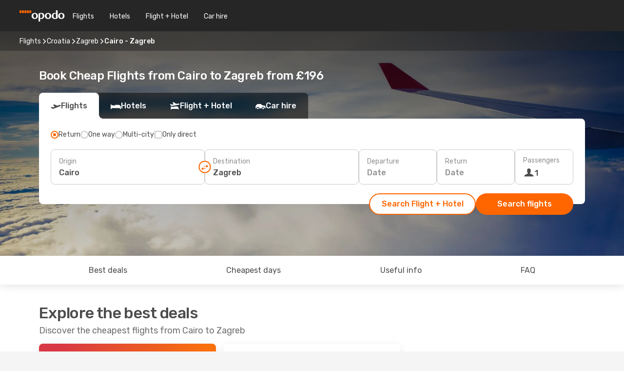

--- FILE ---
content_type: text/html;charset=utf-8
request_url: https://www.opodo.co.uk/flights/cairo-zagreb/CAI/ZAG/
body_size: 80497
content:
<!DOCTYPE html>
<html  lang="en-GB" dir="ltr">
<head><meta charset="utf-8">
<meta name="viewport" content="width=1168">
<title>Cheap Flights from Cairo to Zagreb - Opodo</title>
<meta name="format-detection" content="telephone=no">
<link rel="preload" as="style" href="https://fonts.googleapis.com/css2?family=Rubik:wght@300;400;500;600;700&display=swap" onload="this.rel='stylesheet'">
<script type="application/ld+json">{"@context":"https://schema.org/","@type":"Product","name":"Cairo to Zagreb flights","offers":{"@type":"AggregateOffer","lowPrice":196,"priceCurrency":"GBP"}}</script>
<meta name="og:description" content="Compare cheap flights from Cairo to Zagreb and book your plane ticket ✈ No hidden fees ✓ Save time and money with Opodo">
<meta name="og:title" content="Cheap Flights from Cairo to Zagreb - Opodo">
<meta name="robots" content="index, follow">
<meta name="og:image" content="https://www.opodo.co.uk/images/landingpages/destinations/1920x800/destination-default_1920x800.jpg">
<meta name="og:type" content="website">
<meta name="description" content="Compare cheap flights from Cairo to Zagreb and book your plane ticket ✈ No hidden fees ✓ Save time and money with Opodo">
<meta name="og:url" content="https://www.opodo.co.uk/flights/cairo-zagreb/CAI/ZAG/" rel="og:url">
<link rel="canonical" href="https://www.opodo.co.uk/flights/cairo-zagreb/CAI/ZAG/" data-hid="e3fa780">
<link rel="alternate" href="https://www.opodo.de/fluege/kairo-zagreb/CAI/ZAG/" hreflang="de">
<link rel="alternate" href="https://www.opodo.es/vuelos/el-cairo-zagreb/CAI/ZAG/" hreflang="es">
<link rel="alternate" href="https://www.opodo.com/flights/cairo-zagreb/CAI/ZAG/" hreflang="x-default">
<link rel="alternate" href="https://www.opodo.co.uk/flights/cairo-zagreb/CAI/ZAG/" hreflang="en-GB">
<link rel="icon" href="/images/onefront/bluestone/OP/favicon.ico" type="image/x-icon" data-hid="2c9d455">
<script src="https://securepubads.g.doubleclick.net/tag/js/gpt.js" async="async"></script>
<script>
                    var gptadslots = [];
                    var googletag = googletag || {cmd:[]};
                    googletag.cmd.push(function() {
                        //Adslot 1 declaration
                        gptadslots.push(googletag.defineSlot('/4121/uk_sites/opodo.co.uk/sslp_dest', [[970,90],[970,250],[728,90]], 'top')
                            .setTargeting('pos', ['top'])
                            .addService(googletag.pubads()));
                        googletag.pubads().enableSingleRequest();
                        googletag.pubads().setTargeting('sslp_dest', [ 'CAI-ZAG' ]);
                        googletag.pubads().collapseEmptyDivs();
                        googletag.enableServices();
                    });
                </script>
<link rel="shortcut icon" href="/images/onefront/bluestone/OP/favicon.ico" type="image/x-icon" data-hid="9ad5b89">
<script type="text/javascript" data-hid="1a304df">
        var CONFIG_COOKIES_PURPOSE = {
            content_personalization: ["ngStorage"]
        };

        var GA_custom_dimension = {
            label: 'cmp_ad_agreement',
            purpose: 'advertising_personalization',
            vendor: 'google'
        };

        var GA_consent = {
            label: 'google_analytics_consent',
            vendor: 'c:googleana-2kgJLL8H'
        };

        var didomiStatus = null;
        var pageLanguage = 'en';

        function setDidomiListeners() {
            window.didomiEventListeners = window.didomiEventListeners || [];
            setDidomiPush();
        }

        function setDidomiPush() {
            window.didomiEventListeners.push({
                event: 'consent.changed',
                listener: function() {
                    doActionsOnConsentChanged();
                }
            });
        }

        function doActionsOnConsentChanged() {
            updateDidomiStatus();

            setGACustomDimension();

            setGAConsentInDataLayer();
        }

        function setGACustomDimension() {
            var customDimensionValue = isConsentSet() ? isVendorEnabled(GA_custom_dimension.vendor) : false;

            pushInDatalayer(GA_custom_dimension.label, customDimensionValue);
        }

        function setGAConsentInDataLayer() {
            var consentGA = isConsentSet() ? isVendorEnabled(GA_consent.vendor) : true;

            pushInDatalayer(GA_consent.label, consentGA);
        }

        function pushInDatalayer(label, value) {
            var objPush = {};
            objPush[label] = ''+value+'';

            window.dataLayer.push(objPush);
        }

        function updateDidomiStatus() {
            didomiStatus = Didomi.getUserConsentStatusForAll();
        }

        function isCookieEnabled(cookieName) {
            return (isConsentSet() && didomiStatus.purposes.enabled.indexOf(getCookieType(cookieName)) !== -1);
        }

        function isPurposeEnabled(purposeName) {
            return didomiStatus.purposes.enabled.indexOf(purposeName) !== -1;
        }

        function isVendorEnabled(vendorName) {
            return didomiStatus.vendors.enabled.indexOf(vendorName) !== -1;
        }

        function isConsentSet() {
            return didomiStatus !== null && (didomiStatus.purposes.enabled.length !== 0 || didomiStatus.purposes.disabled.length !== 0);
        }

        function getCookieType(cookieName) {
            for (var type in CONFIG_COOKIES_PURPOSE) {
                if (CONFIG_COOKIES_PURPOSE[type].indexOf(cookieName) !== -1) {
                    return type;
                }
            }
        }

        setDidomiListeners();
    </script>
<script type="text/javascript" data-hid="4a299c0">
        //Read Cookies
        var cookiesArray = [],
            cookies,
            mktTrack,
            mktportal,
            device_gtm = 'D',
            id_gtm = 'GTM-KKLQKF';

        function initReadCookies() {
            cookiesArray.push(document.cookie.match(/(device=[^;]+)/)[0]);

            mktTrack = document.cookie.match(/((mktTrack)=[^;]+)/);
            mktportal = document.cookie.match(/((mktportal)=[^;]+)/);

            mktTrack ? cookiesArray.push(mktTrack[0]) : '';
            mktportal ? cookiesArray.push(mktportal[0]) : '';

            cookies = createCookieObj(cookiesArray);

            if(cookies.device === 'tablet'){
                device_gtm = 'T';
            } else if (cookies.device === 'mobile') {
                device_gtm = 'M';
            }
        }

        function createCookieObj(c_value) {
            var obj = {},
                t_arr;

            if (c_value !== undefined) {
                for (var i = c_value.length - 1; i >= 0; i--) {
                    t_arr = c_value[i].split(/=(.+)/);
                    obj[t_arr[0]] = t_arr[1];
                }
            } else {
                obj = {
                    utmcsr: 'no_GA',
                    utmcmd: 'no_GA'
                }
            }
            return obj;
        }

        function getCookie (name) {
            const nameEQ = name + '=';
            const ca = document.cookie.split(';');
            for (let i = 0; ca.length > i; i++) {
                let c = ca[i];
                while (c.charAt(0) === ' ') { c = c.substring(1, c.length); }
                if (c.indexOf(nameEQ) === 0) { return c.substring(nameEQ.length, c.length); }
            }
            return null;
        }

        initReadCookies();
    </script>
<script type="text/javascript" data-hid="40ffd0a">
        function getParamMktportal() {
            var resultRegExp = document.location.search.match(/(MPortal|mktportal)=([^&]+)/);
            return resultRegExp !== null ? resultRegExp[2] : "";
        }

        function setCookie(name,value, days) {
            var expires = 60 * 60 * 24 * days;
            var domainName = '.opodo.co.uk';

            if (cookies.mktportal === undefined || value !== "") {
                document.cookie = name + "=" + (value || "")  + "; max-age=" + expires + "; path=/; domain=" + domainName;

                cookies.mktportal = value;
            }
        }

        setCookie("mktportal", getParamMktportal(), 30);
    </script>
<script type="text/javascript" data-hid="15f630e">
        function getCountry() {
            return 'UK';
        }

        var dataLayerConfiguration = {
            site_type: device_gtm,
            page_url : document.location.pathname + document.location.search,
            cod_lang: 'en'+'_'+getCountry(),
            page_category: 'SSLP_city_pairs',
            sso: sessionStorage.getItem("thirdPartyTrackingData") ? sessionStorage.getItem("thirdPartyTrackingData").search('SSO_1') !== -1 : false,
            mktsession_id: getCookie('mktSession') || '',
        };

        var dataLayerABConf = {};

        if(cookies.mktportal) {
            dataLayerABConf.mktportal = cookies.mktportal;
        }

        (function prepareDataLayerConfiguration() {
            for (var property in dataLayerABConf) {
                if (dataLayerABConf.hasOwnProperty(property)) {
                    dataLayerConfiguration[property] = dataLayerABConf[property];
                }
            }
        })();

        analyticsEvent = function() {};
        window.dataLayer = window.dataLayer || [];

        dataLayer.push(dataLayerConfiguration);

        // Init custom dimensions
        setGACustomDimension();
        setGAConsentInDataLayer();
    </script>
<script type="text/javascript" data-hid="196944d">
        var tc_values = cookies.mktTrack ? cookies.mktTrack.match(/([^|]+)/g) : undefined,
        tc_obj = createCookieObj(tc_values),
        tc_device = cookies.device.substring(0,1),
        DEFAULT_UTM_SOURCE = 'google',
        DEFAULT_UTM_MEDIUM = 'cpc',
        arrival_city_code = '',
        departure_city_code = '';

        /**
         * @brief This function reads cookies and updates  value for variables tc_vars.mkt_utm.
         * @pre tc_vars object should be created before
         * @post tc_vars.mkt_utm_campaign_cookie, tc_vars.mkt_utm_source_cookie and tc_vars.mkt_utm_medium_cookie
         * are updated with the mktTrack cookie values.
         */
        function updateUtm() {
            initReadCookies();
            let tc_values = cookies.mktTrack ? cookies.mktTrack.match(/([^|]+)/g) : undefined;
            tc_obj = createCookieObj(tc_values);

            tc_vars.mkt_utm_campaign_cookie = tc_obj.utmccn || '';
            tc_vars.mkt_utm_source_cookie = tc_obj.utmcsr || '';
            tc_vars.mkt_utm_medium_cookie = tc_obj.utmcmd || '';

            (function checkAndSetGAClientId(maxCalls = 10, currentCall = 0) {
                const gaClientId = getGoogleAnalyticsClientId(getCookie('_ga'));
                if (gaClientId) {
                    window.tc_vars = window.tc_vars || {};
                    window.tc_vars.ext_ga_client_id = gaClientId;
                } else if (currentCall < maxCalls) {
                    setTimeout(() => checkAndSetGAClientId(maxCalls, currentCall + 1), 800);
                }
            })();
        }

        function getGoogleAnalyticsClientId(cookieValue) {
            if (cookieValue) {
                const parts = cookieValue.split('.');
                if (parts.length === 4) {
                    return parts[2] + '.' + parts[3];
                }
            }
            return '';
        }
    </script>
<script type="text/javascript" data-hid="bd33ae">
        //gclid is a tracking parameter used by Google to pass information to Google Analytics and Adwords
        if (tc_obj.utmgclid) {
            tc_obj.utmcsr = DEFAULT_UTM_SOURCE;
            tc_obj.utmcmd = DEFAULT_UTM_MEDIUM;
        }

        var tc_vars = {
            env_template : 'sslp',
            env_work : 'prod',
            env_market : getCountry(),
            env_language : 'en',
            env_site_type: tc_device,
            env_brand_code: 'O',
            env_brand: 'opodo',
            env_currency_code: 'GBP',
            page_category: 'sslp',
            page_url: window.location.href.split('?')[0],
            page_name: 'sslp_CityPair',
            mkt_utm_campaign_cookie: tc_obj.utmccn || '',
            mkt_utm_source_cookie: tc_obj.utmcsr || '',
            mkt_utm_medium_cookie: tc_obj.utmcmd || '',
            mkt_utm_content_cookie: tc_obj.utmcct || '',
            mkt_utm_term_cookie: tc_obj.utmctr || '',
            mkt_portal: cookies.mktportal || '',
            flight_arrival_city_code: arrival_city_code,
            flight_departure_city_code: departure_city_code,
            edo_browser_id: sessionStorage.getItem('tc_vars') ? JSON.parse(sessionStorage.getItem('tc_vars'))?.edo_browser_id : '',
        };
    </script>
<script type="text/javascript" data-hid="30ab8af">
        function reloadTMSContainer () {
            tC.container.reload({events: {page: [{},{}]}});
        }
    </script>
<script async onload="reloadTMSContainer()" src="//cdn.tagcommander.com/4250/tc_eDreamsODIGEO_79.js" data-hid="12eab05"></script>
<script type="text/javascript" data-hid="4bb012b">
        function setDidomiConfig() {
            const config = {
                app: {
                    privacyPolicyURL: 'https://www.opodo.co.uk/privacy-policy/',
                },
                languages: {
                    enabled: [pageLanguage],
                    default: pageLanguage
                }
            };

            window.didomiConfig = config;
        }

        window.didomiOnReady = window.didomiOnReady || [];
        window.didomiOnReady.push(didomiReady);


        function didomiReady() {
            updateDidomiStatus();

            setGACustomDimension();

            setGAConsentInDataLayer();

            updateUtm();

            loadGTM(window,document,'script','dataLayer',id_gtm);

            if (window?.dataLayer) {
                window.dataLayer[0].didomiExperimentId = window?.tc_array_events?.didomiExperimentId;
                window.dataLayer[0].didomiExperimentUserGroup = window?.tc_array_events?.didomiExperimentUserGroup;
            }
        }

        function didomiTimeout() {
            if (!didomiStatus) {
                loadGTM(window,document,'script','dataLayer',id_gtm);
                tC.event.didomiReady(window, {"didomiVendorsConsent": "fallBackConsent"});
            }
        }

        function didomiLoader() {
            setTimeout(didomiTimeout, 5000);

            didomiLoadScript('c81d422d-223b-4c8a-8b2e-099d6fa3acb9');
        }

        function didomiLoadScript(didomiApiKey) {
            window.gdprAppliesGlobally=true;
            function a(e){
                if(!window.frames[e]){
                    if(document.body&&document.body.firstChild){
                        var t=document.body;
                        var n=document.createElement("iframe");
                        n.style.display="none";
                        n.name=e;
                        n.title=e;
                        t.insertBefore(n,t.firstChild)
                    }
                    else{
                        setTimeout(function(){a(e)},5)
                    }
                }
            }
            function e(n,r,o,c,s){
                function e(e,t,n,a){
                    if(typeof n!=="function"){return}
                    if(!window[r]){
                        window[r]=[]
                    }
                    var i=false;
                    if(s){
                        i=s(e,t,n)
                    }
                    if(!i){
                        window[r].push({command:e,parameter:t,callback:n,version:a})
                    }
                }
                e.stub=true;
                function t(a){
                    if(!window[n]||window[n].stub!==true){return}
                    if(!a.data){return}
                    var i=typeof a.data==="string";
                    var e;
                    try{e=i?JSON.parse(a.data):a.data}
                    catch(t){return}
                    if(e[o]){
                        var r=e[o];
                        window[n](r.command,r.parameter,function(e,t){
                            var n={};
                            n[c]={returnValue:e,success:t,callId:r.callId};
                            a.source.postMessage(i?JSON.stringify(n):n,"*")
                        },r.version)
                    }
                }
                if("undefined"[n]!=="function"){
                    window[n]=e;
                    if(window.addEventListener){
                        window.addEventListener("message",t,false)
                    }
                    else{
                        window.attachEvent("onmessage",t)}
                }
            }
            e("__tcfapi","__tcfapiBuffer","__tcfapiCall","__tcfapiReturn");a("__tcfapiLocator");

            (function(e){
                var t=document.createElement("script");
                t.id="spcloader";
                t.type="text/javascript";
                t.async=true;
                t.src="https://sdk.privacy-center.org/"+e+"/loader.js?target="+document.location.hostname;t.charset="utf-8";
                var n=document.getElementsByTagName("script")[0];
                n.parentNode.insertBefore(t,n)
            })(didomiApiKey);
        }

        setDidomiConfig();

       didomiLoader();
    </script>
<script type="text/javascript" data-hid="7f260c0">
        domainName = 'opodo.co.uk';
        domainNameSearch = 'www.opodo.co.uk';
        //If an AB test is running the placeholder will be replaced by a push instruction
        //to set the ga custom dimensions with the value of MultitestCfg partitions winners:

        var countryCode = getCountry();
        var lang = 'en';
    </script>
<script type="text/javascript" data-hid="f37a6b">
        function loadGTM (w,d,s,l,i){w[l]=w[l]||[];w[l].push({'gtm.start':
        new Date().getTime(),event:'gtm.js'});var f=d.getElementsByTagName(s)[0],
        j=d.createElement(s),dl=l!='dataLayer'?'&amp;l='+l:'';j.async=true;j.src=
        '//www.googletagmanager.com/gtm.js?id='+i+dl;f.parentNode.insertBefore(j,f);
        }
    </script>
<script type="text/javascript" data-hid="777b523">
        /**
         * @desc This function is used in an intervals in order to check if the mktTrack cookie value changes, in this case
         * it performs a push into dataLayer object with the new value.
         * @post If the push is done, the interval is stoped.
         */
        function mktTrackCookieUpdate(cookie) {
            dataLayer.push({'event': 'mkttrack', 'mktTrack':cookie.match(new RegExp('mktTrack=([^;]+)'))[1]});
        }

        function doTrack() {
            var mktportal = cookies["mktportal"] === undefined ? "" : cookies["mktportal"];
            track('OPUK', mktportal, 'SSLP', false, mktTrackCookieUpdate);
        }

        function loadScript(src, callback) {
            var a = document.createElement('script'),
                f = document.getElementsByTagName('head')[0];

            a.async = true;
            a.type = 'text/javascript';
            a.src = src;

            if (callback !== null){
                if (a.readyState) { // IE, incl. IE9
                    a.onreadystatechange = function() {
                        if (a.readyState == "loaded" || a.readyState == "complete") {
                            a.onreadystatechange = null;
                            callback();
                        }
                    };
                } else {
                    a.onload = function() { // Other browsers
                        callback();
                    };
                }
            }

            f.appendChild(a);
        }
    </script>
<script type="text/javascript" data-hid="7ca9d41">loadScript("/marketing-channel/client/v3/marketing-channel.min.js", doTrack);</script>
<script type="application/ld+json">{"@context":"https://schema.org/","@type":"FAQPage","mainEntity":[{"@type":"Question","name":"Is it possible to purchase a flexible ticket for my flight from Cairo to Zagreb?","acceptedAnswer":{"@type":"Answer","text":"At Opodo we want to make sure that your travel plans are not affected by any cancelation as well as any possible restrictions Croatia may apply when travelling from Cairo. Is your flight cancelled? We've got your back! With our flexible ticket guarantee you can decide if you want to book another flight - free of rebooking fee - or get a full refund!"}},{"@type":"Question","name":"How can I find cheap flights from Cairo to Zagreb at Opodo?","acceptedAnswer":{"@type":"Answer","text":"The cheapest price for a flight from Cairo to Zagreb is 196 £. At Opodo we use different machine learned based methodologies to find our costumers the best option available, considering airline combinations, stopovers and direct flights as well as different criteria for inbound and outbound journeys."}},{"@type":"Question","name":"Is Zagreb expensive to visit compared to Cairo?","acceptedAnswer":{"@type":"Answer","text":"If you compare transportation prices, the taxi ride in Zagreb costs an average of 1.73 GBP, 458% more expensive than Cairo, with a fare of 0.31 GBP, While train tickets costs 70% more in Zagreb: 0.46 GBP against 0.27 GBP in Cairo. If you compare the price of a lunch meal, however, you can find it from 10.39 GBP in Zagreb, 165% more than the 3.92 GBP in Cairo. The price of the coffee is around 38% more expensive in Zagreb, with an average of 1.87 GBP , while in Cairo the coffee costs 1.36 GBP."}},{"@type":"Question","name":"When is the best time to book a flight from Cairo to Zagreb?","acceptedAnswer":{"@type":"Answer","text":"The most popular months to book a flight from Cairo to Zagreb are October, November and April, based on the searches of our customers."}},{"@type":"Question","name":"When is the best time to travel from Cairo to Zagreb?","acceptedAnswer":{"@type":"Answer","text":"The best time of the year to go to Zagreb when flying from Cairo depends on several preference factors like climate, seasonality and, of course, price. When it comes to popularity, November is the top 1º month to fly to Zagreb from Cairo in terms of searches from our customer, followed by May and February. If you prefer to avoid high peaks of turism, however, and escape a crowded period, July, January and October are the months with less volume of searchs for the route Cairo - Zagreb."}},{"@type":"Question","name":"How long does the flight take to go from Cairo to Zagreb?","acceptedAnswer":{"@type":"Answer","text":"The total flight time between Cairo and Zagreb is of around 05:20 hours on average, considering an average distance of 2,709 km, for both direct and indirect flights for the route (which may have 1 or more stops in other cities in between)."}},{"@type":"Question","name":"How is the weather in Zagreb compared to Cairo?","acceptedAnswer":{"@type":"Answer","text":"While in Cairo the temperatures can reach an average of 40.41 ºC in summer, with precipitation levels up to 0.5 mm ,Zagreb's temperatures can go up to 33.32 ºC during the hot season, with 12 mm average of rain rate . In winter, however, weather indicators show around -9.79 ºC in Zagreb, compared to the 5.68 ºC average degrees reported in Cairo. During the winter period, Cairo can register 0.9 mm precipitation, while Zagreb have an average of 3 mm rain level."}},{"@type":"Question","name":"Which are the airlines with flights from Cairo to Zagreb?","acceptedAnswer":{"@type":"Answer","text":"Airlines with direct flights departing from Cairo to Zagreb are: Lufthansa. ITA Airways. Turkish Airlines. Lufthansa, stopping in Frankfurt for 115 minutes minimum. Turkish Airlines, with 60 minutes scale in Istanbul. ITA Airways, with 650 minutes scale in Rome."}}]}</script>
<link rel="stylesheet" href="/sslp-itinerary-frontend/static-content/_nuxt/op.1ace6eef.css">
<link rel="modulepreload" as="script" crossorigin href="/sslp-itinerary-frontend/static-content/_nuxt/entry.4b1d439a.js">
<link rel="modulepreload" as="script" crossorigin href="/sslp-itinerary-frontend/static-content/_nuxt/op.2d477d86.js">
<link rel="modulepreload" as="script" crossorigin href="/sslp-itinerary-frontend/static-content/_nuxt/AirlineInterlinking.65932161.js">
<link rel="modulepreload" as="script" crossorigin href="/sslp-itinerary-frontend/static-content/_nuxt/SslpHead.a939b563.js">
<link rel="modulepreload" as="script" crossorigin href="/sslp-itinerary-frontend/static-content/_nuxt/common.ae29e89b.js">
<link rel="modulepreload" as="script" crossorigin href="/sslp-itinerary-frontend/static-content/_nuxt/nuxt-link.f49d3d35.js">
<link rel="modulepreload" as="script" crossorigin href="/sslp-itinerary-frontend/static-content/_nuxt/vue.f36acd1f.a182a11e.js">
<link rel="modulepreload" as="script" crossorigin href="/sslp-itinerary-frontend/static-content/_nuxt/useFetchRouteDetails.d16247d6.js">
<link rel="modulepreload" as="script" crossorigin href="/sslp-itinerary-frontend/static-content/_nuxt/CheapestTimeToFly.fc6a139d.js">
<link rel="modulepreload" as="script" crossorigin href="/sslp-itinerary-frontend/static-content/_nuxt/useInterlink.21432fe0.js">
<link rel="modulepreload" as="script" crossorigin href="/sslp-itinerary-frontend/static-content/_nuxt/ViewMore.f3ecb586.js">
<link rel="modulepreload" as="script" crossorigin href="/sslp-itinerary-frontend/static-content/_nuxt/CardPrice.0f0e18e7.js">
<link rel="modulepreload" as="script" crossorigin href="/sslp-itinerary-frontend/static-content/_nuxt/CityPairsPageContent.d78d7a7e.js">
<link rel="modulepreload" as="script" crossorigin href="/sslp-itinerary-frontend/static-content/_nuxt/PageLayout.98bdf85b.js">
<link rel="modulepreload" as="script" crossorigin href="/sslp-itinerary-frontend/static-content/_nuxt/useSearch.8f1864fd.js">
<link rel="modulepreload" as="script" crossorigin href="/sslp-itinerary-frontend/static-content/_nuxt/useAutocomplete.973a5149.js">
<link rel="modulepreload" as="script" crossorigin href="/sslp-itinerary-frontend/static-content/_nuxt/DatePicker.8dbe256f.js">
<link rel="modulepreload" as="script" crossorigin href="/sslp-itinerary-frontend/static-content/_nuxt/PassengerRow.acabffd0.js">
<link rel="modulepreload" as="script" crossorigin href="/sslp-itinerary-frontend/static-content/_nuxt/SeoInterlinking.6e395a7e.js">
<link rel="modulepreload" as="script" crossorigin href="/sslp-itinerary-frontend/static-content/_nuxt/useSeoInterlinkingLinks.e7d857f8.js">
<link rel="modulepreload" as="script" crossorigin href="/sslp-itinerary-frontend/static-content/_nuxt/InfoBlocks.ef4523be.js">
<link rel="modulepreload" as="script" crossorigin href="/sslp-itinerary-frontend/static-content/_nuxt/useInfoblocks.4f564def.js">
<link rel="modulepreload" as="script" crossorigin href="/sslp-itinerary-frontend/static-content/_nuxt/useWidgetVisibility.259ca011.js">
<link rel="modulepreload" as="script" crossorigin href="/sslp-itinerary-frontend/static-content/_nuxt/AutoContent.3dfd45da.js">
<link rel="modulepreload" as="script" crossorigin href="/sslp-itinerary-frontend/static-content/_nuxt/DealsContainer.56c49b55.js">
<link rel="modulepreload" as="script" crossorigin href="/sslp-itinerary-frontend/static-content/_nuxt/SeoContent.96638afd.js">
<link rel="modulepreload" as="script" crossorigin href="/sslp-itinerary-frontend/static-content/_nuxt/useStructuredData.7e60847d.js">
<link rel="modulepreload" as="script" crossorigin href="/sslp-itinerary-frontend/static-content/_nuxt/useLastMinuteLinks.ed320095.js">







<script type="module" src="/sslp-itinerary-frontend/static-content/_nuxt/entry.4b1d439a.js" crossorigin></script></head>
<body  class="odf-bg-secondary fonts-loading loading"><div id="__nuxt"><!--[--><!--[--><header class="header"><div id="header-logo-url" class="header-logo"><svg><use href="/sslp-itinerary-frontend/static-content/_nuxt/logo-OP.e9090f22.svg#main" xlink:href="/sslp-itinerary-frontend/static-content/_nuxt/logo-OP.e9090f22.svg#main" width="100%" height="100%"></use></svg></div><div class="header-desktop-start"><div class="header-tabs odf-tabs odf-tabs-header"><!--[--><a class="header-tabs-item" href="https://www.opodo.co.uk/flights/">Flights</a><a class="header-tabs-item" href="https://www.opodo.co.uk/hotels/">Hotels</a><a class="header-tabs-item" href="https://www.opodo.co.uk/holidays/">Flight + Hotel</a><a class="header-tabs-item" href="https://carhire.opodo.co.uk/en/?clientId=314911" rel="nofollow">Car hire</a><!--]--></div></div><div class="header-desktop-end"><!--[--><!--]--><div class="currencySwitcher"><button type="button" class="currencySwitcher-outside"><img src="/images/onefront/flags/flags@2x.png" class="currencySwitcher-img currencySwitcher-img-UK" alt="UK"><span>EN</span><span> (£) </span></button><div class="currencySwitcher-inside"><div class="currencySwitcher-header"><span>Opodo is now available in the following countries:</span></div><div class="currencySwitcher-main"><div class="currencySwitcher-continents"><!--[--><div class="currencySwitcher-continent"><span class="currencySwitcher-continent-title">Europe</span><div class="currencySwitcher-countries"><!--[--><a href="https://www.opodo.de/fluege/kairo-zagreb/CAI/ZAG/" lang="de-DE" class="currencySwitcher-country"><img src="/images/onefront/flags/flags@2x.png" class="currencySwitcher-img currencySwitcher-img-DE" alt="DE"><span>Deutschland (€)</span></a><a href="https://www.opodo.es/vuelos/el-cairo-zagreb/CAI/ZAG/" lang="es-ES" class="currencySwitcher-country"><img src="/images/onefront/flags/flags@2x.png" class="currencySwitcher-img currencySwitcher-img-ES" alt="ES"><span>España (€)</span></a><!--]--></div></div><!--]--></div><div class="currencySwitcher-international"><span>Or you can visit our</span><a href="https://www.opodo.com/flights/cairo-zagreb/CAI/ZAG/">global site</a><i aria-hidden="true"></i></div></div><div class="currencySwitcher-footer"><button type="button">Close</button></div></div></div></div></header><section class="searcher" style="background-image:linear-gradient(rgba(0, 0, 0, 0.5), rgba(0, 0, 0, 0)), url(/images/landingpages/destinations/1920x800/destination-default_1920x800.jpg);background-position-y:0%;"><div class="breadcrumb breadcrumb__dark"><ol class="breadcrumb-list" vocab="http://schema.org/" typeof="BreadcrumbList"><!--[--><li property="itemListElement" typeof="ListItem" class="breadcrumb-item"><a href="https://www.opodo.co.uk/flights/" property="item" typeof="WebPage"><span class="breadcrumb-content" property="name">Flights</span></a><i class="odf-icon odf-icon-s odf-icon-arrow-right" aria-hidden="true"></i><meta property="position" content="1"></li><li property="itemListElement" typeof="ListItem" class="breadcrumb-item"><a href="https://www.opodo.co.uk/flights/croatia/HR/" property="item" typeof="WebPage"><span class="breadcrumb-content" property="name">Croatia</span></a><i class="odf-icon odf-icon-s odf-icon-arrow-right" aria-hidden="true"></i><meta property="position" content="2"></li><li property="itemListElement" typeof="ListItem" class="breadcrumb-item"><a href="https://www.opodo.co.uk/flights/zagreb/ZAG/" property="item" typeof="WebPage"><span class="breadcrumb-content" property="name">Zagreb</span></a><i class="odf-icon odf-icon-s odf-icon-arrow-right" aria-hidden="true"></i><meta property="position" content="3"></li><li property="itemListElement" typeof="ListItem" class="breadcrumb-item"><span class="is-current breadcrumb-content" property="name">Cairo - Zagreb</span><!----><meta property="position" content="4"></li><!--]--></ol></div><header><!----><h1>Book Cheap Flights from Cairo to Zagreb from £196</h1></header><div class="searcher-body"><div><div class="searchBox"><!----><div class="searchBox-tabs"><div class="active" id="flightsTab"><i class="odf-icon-flight" aria-hidden="true"></i><span>Flights</span></div><div class="" id="hotelsTab"><i class="odf-icon-hotel" aria-hidden="true"></i><span>Hotels</span></div><div class="" id="flightsHotelTab"><i class="odf-icon-flight-hotel" aria-hidden="true"></i><span>Flight + Hotel</span></div><!----><div class="" id="carsTab"><i class="odf-icon-car" aria-hidden="true"></i><span>Car hire</span></div></div><div class="searchBox-content"><div class="searchBox-flightsTypes"><input id="return-radioButton" type="radio" checked><label class="searchBox-flightsType searchBox-flightsType-label" for="return-radioButton"><i aria-hidden="true"></i><span id="return-label">Return</span></label><input id="oneWay-radioButton" type="radio"><label class="searchBox-flightsType searchBox-flightsType-label" for="oneWay-radioButton"><i aria-hidden="true"></i><span id="oneWay-label">One way </span></label><input id="multiStop-radioButton" type="radio"><label class="searchBox-flightsType searchBox-flightsType-label" for="multiStop-radioButton"><i aria-hidden="true"></i><span id="multistop-label">Multi-city</span></label><div class="searchBox-flightsTypes-separator"></div><input id="direct-flights-checkbox" type="checkbox"><label class="searchBox-flightsType searchBox-flightsType-label searchBox-flightsType--direct" for="direct-flights-checkbox"><i class="odf-icon-tick" aria-hidden="true"></i><span>Only direct</span></label></div><!----><div class="searchBox-body"><div class="searchBox-rows"><div style="display:none;" class="searchBox-calendar"><div class="searchBox-calendar-window"><div class="datepicker" style="transform:translateX(0px);"><!--[--><!--]--><!--[--><!--]--></div></div><div class="searchBox-calendar-arrow-container-left"><button class="searchBox-calendar-arrow" disabled><i class="odf-icon odf-icon-arrow-left" aria-hidden="true"></i></button></div><div class="searchBox-calendar-arrow-container-right"><button class="searchBox-calendar-arrow"><i class="odf-icon odf-icon-arrow-right" aria-hidden="true"></i></button></div><div class="searchBox-close"><!----><!----><button id="done-button" class="button-primary button__fit mis-auto">Close</button></div></div><!--[--><div class="searchBox-row"><div class="searchBox-row-inputs"><div class="searchBox-row-cities searchBox-row-collapse"><div id="ORIGIN-location-0" class="searchBox-box"><!----><label>Origin</label><!--[--><input value="" placeholder="Where from?" type="text" maxlength="128" autocapitalize="off" autocorrect="off" autocomplete="off" spellcheck="false"><!----><!--]--><!----><!----></div><button class="searchBox-swapButton" type="button"><i class="searchBox-swapButton-icon" aria-hidden="true"></i></button><div id="DESTINATION-location-0" class="searchBox-box"><!----><label>Destination</label><!--[--><input value="" placeholder="Where to?" type="text" maxlength="128" autocapitalize="off" autocorrect="off" autocomplete="off" spellcheck="false"><!----><!--]--><!----><!----></div></div><div class="searchBox-row-dates searchBox-row-collapse"><div id="OUTBOUND-date-0" class="searchBox-box searchBox-box-date"><!----><label>Departure</label><span class="searchBox-box-placeholder">Date</span><!----><!----></div><div id="INBOUND-date-0" class="searchBox-box searchBox-box-date"><!----><label>Return</label><span class="searchBox-box-placeholder">Date</span><!----><!----></div></div></div><div class="searchBox-row-action"><!--[--><div id="passenger-selector" class="searchBox-box searchBox-box-passengers"><label>Passengers</label><div class="searchBox-passengers-input"><i class="odf-icon-pax" aria-hidden="true"></i><span class="searchBox-box-plain-text">1</span></div></div><!----><!--]--><!----><!----></div></div><!--]--></div><!----></div><!----><div class="searchBox-buttons"><button id="search-dp-btn">Search Flight + Hotel</button><button id="search-btn">Search flights</button><!----><!----></div></div><!----></div></div></div><div class="trustpilot-container"><div class="trustpilot"><span></span></div></div></section><!----><!----><!----><div class="advertBanner"><div id="top" style="display:none;"></div></div><!----><!--[--><section id="best-deals" class="lastMinute"><header><div class="lastMinute-title"><h2>Explore the best deals</h2><span class="lastMinute-subtitle">Discover the cheapest flights from Cairo to Zagreb</span></div><!--[--><img class="lastMinute-tag" src="/images/landingpages/assets/discountTag.png" alt="emptyFilter"><!----><!--]--></header><!--[--><!--[--><!--[--><div class="lastMinute-deals lastMinute-deals__hidden"><!--[--><!--]--></div><!--]--><!----><!--]--><!--[--><!--[--><div class="lastMinute-deals"><!--[--><a class="lastMinute-card card-highest-discount" href="https://www.opodo.co.uk/travel/?locale=en_GB#results/type=O;buyPath=1003;from=9671;to=3447;dep=2026-04-06;adults=1;children=0;infants=0;internalSearch=false;collectionmethod=false;trainSearch=false;" rel="nofollow" style="" name="deal"><div class="lastMinute-card-title"><span>Mon 6 Apr</span><!----></div><div class="lastMinute-card-flightsInfo"><div><img loading="lazy" width="24" height="24" alt="Aegean Airlines" src="https://www.opodo.co.uk/images/onefront/airlines/smA3.gif"><div class="lastMinute-card-flightInfo"><div class="lastMinute-card-flightInfo-carrier"><span class="lastMinute-card-flightInfo-date">Aegean Airlines</span><span class="lastMinute-card-flightInfo-stops">1 stop</span></div><div class="lastMinute-card-flightInfo-cities"><span>CAI</span><span> - ZAG</span></div></div></div><!----></div><div class="card-price"><!----><div class="card-price-container__horitzontal card-price-container"><div class="card-price-item__prefix card-price-item card-price-item__default"><span>196</span><span>£</span></div><!----></div><span class="card-price-subtext">Prime price per passenger</span></div></a><a class="lastMinute-card" href="https://www.opodo.co.uk/travel/?locale=en_GB#results/type=O;buyPath=1003;from=9671;to=3447;dep=2026-02-22;adults=1;children=0;infants=0;internalSearch=false;collectionmethod=false;trainSearch=false;" rel="nofollow" style="" name="deal"><div class="lastMinute-card-title"><span>Sun 22 Feb</span><!----></div><div class="lastMinute-card-flightsInfo"><div><img loading="lazy" width="24" height="24" alt="Lufthansa" src="https://www.opodo.co.uk/images/onefront/airlines/smLH.gif"><div class="lastMinute-card-flightInfo"><div class="lastMinute-card-flightInfo-carrier"><span class="lastMinute-card-flightInfo-date">Lufthansa</span><span class="lastMinute-card-flightInfo-stops">1 stop</span></div><div class="lastMinute-card-flightInfo-cities"><span>CAI</span><span> - ZAG</span></div></div></div><!----></div><div class="card-price"><!----><div class="card-price-container__horitzontal card-price-container"><div class="card-price-item__prefix card-price-item card-price-item__default"><span>261</span><span>£</span></div><div class="card-price-item__prefix card-price-item card-price-item__prime"><span>260</span><span>£</span></div></div><span class="card-price-subtext">Prime price per passenger</span></div></a><!--]--></div><!--]--><!----><!--]--><!--]--><div class="disclaimer"><i aria-hidden="true"></i><span>The prices shown on this page were available within the last 20 days for the specified periods and should not be considered the final price offered. Please note that availability and prices are subject to change.</span></div></section><section id="cheapest-days" class="cheapestTime"><header><div class="cheapestTime-title"><h2>Cheapest time to fly from Cairo to Zagreb</h2><span>If you’re planning to fly this route soon, keep in mind that the lowest fares are usually available <strong>in the middle of</strong> <strong>March</strong>. Take advantage of this period to save on your flight tickets and make the most of your trip. Please note that prices may change after your search.</span></div><div class="cheapestTime-tabs"><span>Filter by</span><button class="">Return</button><button class="active">One way </button></div></header><div class="cheapestTime-main"><div class="cheapestTime-info" style="transform:translateX(calc(NaNpx - 50%));"><span class="cheapestTime-info-date">week: 16 Mar - 22 Mar</span><div class="cheapestTime-info-search"><span class="cheapestTime-info-price">Flights from just <span>£121</span></span><a alt="Go to search" href="https://www.opodo.co.uk/travel/?locale=en_GB#results/type=O;buyPath=1003;from=null;to=null;dep=2026-03-20;adults=1;children=0;infants=0;internalSearch=false;collectionmethod=false;" rel="nofollow"><button>Search</button></a></div></div><div class="cheapestTime-container"><!--[--><div class="cheapestTime-column__noPrice cheapestTime-column" style="height:0px;"><i aria-hidden="true"></i><!----></div><div class="cheapestTime-column__noPrice cheapestTime-column" style="height:0px;"><i aria-hidden="true"></i><!----></div><div class="cheapestTime-column" style="height:115.91575374170652px;"><span>£151</span><!----></div><div class="cheapestTime-column__noPrice cheapestTime-column" style="height:0px;"><i aria-hidden="true"></i><!----></div><div class="cheapestTime-column" style="height:200px;"><span>£260</span><!----></div><div class="cheapestTime-column__noPrice cheapestTime-column" style="height:0px;"><i aria-hidden="true"></i><!----></div><div class="cheapestTime-column" style="height:169.88119117420152px;"><span>£221</span><!----></div><div class="cheapestTime-column" style="height:96.79833359049529px;"><span>£126</span><!----></div><div class="cheapestTime-column__selected cheapestTime-column" style="height:93.09520135781514px;"><span>£121</span><div class="cheapestTime-column__selected-line"></div></div><div class="cheapestTime-column" style="height:96.36630149668261px;"><span>£125</span><!----></div><div class="cheapestTime-column__noPrice cheapestTime-column" style="height:0px;"><i aria-hidden="true"></i><!----></div><div class="cheapestTime-column" style="height:151.18808825798487px;"><span>£196</span><!----></div><!--]--></div><div class="cheapestTime-months"><!----><!--[--><span class="">January</span><span class="cheapestTime-month__has-sibling"></span><span class="">February</span><span class=""></span><span class=""></span><span class="cheapestTime-month__has-sibling"></span><span class="">March</span><span class=""></span><span class=""></span><span class=""></span><span class="cheapestTime-month__has-sibling"></span><span class="">April</span><!--]--><i class="cheapestTime-months-next" aria-hidden="true"></i></div></div></section><div id="useful-info" class="infoblock"><div class="carousel carousel__white"><div class="carousel-arrow-container carousel-arrow-container-left"><!----></div><div class="carousel-arrow-container carousel-arrow-container-right"><!----></div><div class="carousel-window"><div class="carousel-items" style="transform:translateX(-0px);display:flex;gap:64px;transition:transform 0.3s ease;"><!--[--><!--[--><div class="infoblock-block"><span class="infoblock-block-title">Flight Duration</span><span class="infoblock-block-code">11 h and 40 m</span><span class="infoblock-block-text">Flights between Cairo and Zagreb take, on average, 11 h and 40 m minutes, but the time can vary according to other factors</span></div><div class="infoblock-block"><span class="infoblock-block-title">Cheapest flight</span><span class="infoblock-block-code">£196</span><span class="infoblock-block-text">Cheapest price for a flight between Cairo and Zagreb found by our customers in the last 72 hours</span></div><div class="infoblock-block"><span class="infoblock-block-title">Departing Airport</span><span class="infoblock-block-code">Cairo International Airport</span><span class="infoblock-block-text">The airport Cairo International Airport is the departure airport operating flights between Cairo and Zagreb</span></div><div class="infoblock-block"><span class="infoblock-block-title">Arriving Airport</span><span class="infoblock-block-code">Pleso</span><span class="infoblock-block-text">Flights departing Cairo with Zagreb as destination arrive at Pleso</span></div><div class="infoblock-block"><span class="infoblock-block-title">High season</span><span class="infoblock-block-code">January</span><span class="infoblock-block-text">According to search data from our customers, January is the busiest time to fly from Cairo to Zagreb</span></div><div class="infoblock-block"><span class="infoblock-block-title">Best time to book</span><span class="infoblock-block-code">January</span><span class="infoblock-block-text">According to real data January is the most popular time to book a flight to Zagreb when departing from Cairo</span></div><!--]--><!--]--></div></div></div></div><!----><section class="widgetSeoContainer"><div><div class="routeInfo-sections"><div class="costComparison"><h4>Currency and price comparison</h4><!--[--><!--[--><div class="costComparison-items"><!--[--><div style="" class="costComparison-item"><div class="costComparison-item-header"><span>Train</span><span>Local, one-way ticket</span></div><div class="costComparison-item-graph" style="--percentage:226.84931506849318deg;"><i class="odf-icon-subway" aria-hidden="true"></i><div class="costComparison-item-data"><span>70%</span><span>Trains are 70% more expensive in Zagreb than in Cairo.</span></div></div><div class="costComparison-item-cities"><div class="costComparison-item-city"><span class="costComparison-item-city-name">Cairo</span><span class="costComparison-item-city-price">£0.27</span></div><div class="costComparison-item-city"><span class="costComparison-item-city-name">Zagreb</span><span class="costComparison-item-city-price">£0.46</span></div></div></div><div style="" class="costComparison-item"><div class="costComparison-item-header"><span>Meal</span><span>Mid-priced restaurant</span></div><div class="costComparison-item-graph" style="--percentage:261.3836477987422deg;"><i class="odf-icon-food" aria-hidden="true"></i><div class="costComparison-item-data"><span>165%</span><span>The average meal is 165% more expensive in Zagreb than in Cairo.</span></div></div><div class="costComparison-item-cities"><div class="costComparison-item-city"><span class="costComparison-item-city-name">Cairo</span><span class="costComparison-item-city-price">£3.92</span></div><div class="costComparison-item-city"><span class="costComparison-item-city-name">Zagreb</span><span class="costComparison-item-city-price">£10.39</span></div></div></div><div style="" class="costComparison-item"><div class="costComparison-item-header"><span>Taxi</span><span>Standard daytime start rate</span></div><div class="costComparison-item-graph" style="--percentage:305.29411764705884deg;"><i class="odf-icon-ground-transport-taxi" aria-hidden="true"></i><div class="costComparison-item-data"><span>458%</span><span>Taxis are 458% more expensive in Zagreb than in Cairo.</span></div></div><div class="costComparison-item-cities"><div class="costComparison-item-city"><span class="costComparison-item-city-name">Cairo</span><span class="costComparison-item-city-price">£0.31</span></div><div class="costComparison-item-city"><span class="costComparison-item-city-name">Zagreb</span><span class="costComparison-item-city-price">£1.73</span></div></div></div><div style="" class="costComparison-item"><div class="costComparison-item-header"><span>Coffee</span><span>Regular cappuccino</span></div><div class="costComparison-item-graph" style="--percentage:208.4210526315789deg;"><i class="odf-icon-coffee-cup" aria-hidden="true"></i><div class="costComparison-item-data"><span>38%</span><span>Coffee is 38% more expensive in Zagreb than in Cairo.</span></div></div><div class="costComparison-item-cities"><div class="costComparison-item-city"><span class="costComparison-item-city-name">Cairo</span><span class="costComparison-item-city-price">£1.36</span></div><div class="costComparison-item-city"><span class="costComparison-item-city-name">Zagreb</span><span class="costComparison-item-city-price">£1.87</span></div></div></div><!--]--></div><!--]--><!----><!--]--></div><div class="routeInfo-sections__right"><div class="exchangeRate"><header><span>Exchange rate</span></header><div class="exchangeRate-content"><span>1 GBP = 1.15 EUR</span><div class="exchangeRate-separator"></div><span class="exchangeRate-reverse">1 EUR = 0.88 GBP</span></div><span class="exchangeRate-disclaimer">Last checked on Sat 10/01</span></div><!--[--><div class="routeInfo-distance"><i class="odf-icon odf-icon-stops" aria-hidden="true"></i><span>Distance: </span><span>1365 miles</span></div><div class="routeInfo-airports accordion-body"><div class="accordion-item"><div class="accordion-exterior"><i class="odf-icon odf-icon-flight-right" aria-hidden="true"></i><span>Cairo airports</span></div><div class="accordion-interior"><!--[--><div class="routeInfo-airport-city"><span>Cairo International Airport (CAI)</span><span class="airport-info-panel-distance">How far from city centre: 1 miles</span></div><!--]--></div></div><div class="accordion-item"><div class="accordion-exterior"><i class="odf-icon odf-icon-flight-left" aria-hidden="true"></i><span>Zagreb airports</span></div><div class="accordion-interior"><!--[--><div class="routeInfo-airport-city"><span>Pleso (ZAG)</span><span class="airport-info-panel-distance">How far from city centre: 7 miles</span></div><!--]--></div></div></div><!--]--></div></div></div></section><section id="expert-advise" class="widgetSeoContainer"><!--[--><!--[--><!----><div id="fromOrigin"><h2>Flying from Cairo to Zagreb</h2><div><p>Some once said: live life with no excuses, travel with no regret. And who doesn't daydream from time to time about leaving the comfort zone of Cairo and embarking on a new travel adventure somewhere in Croatia? Some people have been planning a trip to Zagreb for a long time, while others might still be looking for inspiration.</p>
<p>Don't let the opportunity slip away and book your flight today with Opodo, <a href="https://www.opodo.co.uk/travel-agency/">Europe's largest travel agency</a>. Let us help you to embark on an unforgettable adventure at the cheapest price!</p></div></div><!----><!--]--><!--[--><!----><div id="toAirport"><h3>How to find cheap flights</h3><div><p>On Opodo you'll find tickets at the lowest prices. In addition, to secure the best fares, we recommend you follow a few simple steps which will help you save money without compromising on comfort.</p>
<p>Here are 5 useful tips that will help you secure <a href="https://www.opodo.co.uk/low-cost/">low-cost flights</a> to Zagreb Airport:</p>

<ul>
<li><strong>Make your booking on the cheapest days:</strong> the best days to find cheap airline tickets to fly from Cairo are between Tuesday and Thursday. On the other hand, tickets tend to be pricier on weekends and in high season, so if you fly midweek or off-season, you're more likely to find bargains.</li>
<li><strong>Always check all airlines:</strong> As soon as our search engine offers you the list of available flights, check all airline tickets from low-cost and traditional airlines. Also, if you have the flexibility to change the dates of your trip, it’ll be easier to find cheap tickets. </li>
<li><strong>Book in advance:</strong> some people decide to wait until the last minute to find affordable tickets, but we all recommend buying your tickets in advance to find better deals and avoid any last-minute surprises.</li>
<li><strong>Check out our city break deals:</strong> if you're planning to stay in a hotel, then you should also have a look at our <a href="https://www.opodo.co.uk/city-breaks/">city breaks and weekends away</a> from Cairo. Also, if you're considering renting a car to move around Croatia, with Opodo you can also get great discounts on the final price.</li>
<li><strong>Use our Opodo Prime deals:</strong> if you sign up for Opodo Prime, you'll find tones of great deals on flights, hotels, and car rentals throughout the year, in addition to the great advantage of travelling with much more flexibility and peace of mind.</li>
</ul>

<h3>Airlines flying between Cairo and Zagreb airports</h3>
<p>Each airline offers various classes of service, from economy to premium cabins, catering to different budgets and preferences. With this in mind, we also recommend:</p>
<ul>
<li><strong>Choose your seat carefully:</strong> consider the legroom and proximity to amenities. For instance, if you’re travelling with kids, it might be a good idea to book your seat closer to the lavatories.</li>
<li><strong>Stay hydrated:</strong> make sure you drink plenty of water throughout the duration of your flight, as cabin air can be dehydrating.</li>
<li><strong>Use noise-canceling headphones or earplugs:</strong> this will help you create a more peaceful environment and enjoy your flight more comfortably.</li>
<li><strong>Stretch your legs regularly:</strong> make sure to get up and stretch your legs from time to time to improve the circulation in your legs.</li>

</ul>


</div></div><!----><!--]--><!--[--><!----><div id="arrival"><h3>Duration of a flight Cairo - Zagreb</h3><div><p>To ensure a pleasant journey, we always recommend packing essentials like comfortable clothing and travel pillows to be able to relax as much as possible throughout the duration of your trip. Consider also bringing some entertainment options such as books, magazines, or downloaded movies.</p>
<h3>Cairo and Zagreb airports</h3>
<h4>Cairo airport(s)</h4>
<p>You’ll find cheap flights from Cairo to Zagreb airport in Opodo.</p>
<p>In Zagreb airport, you’ll encounter all the facilities and amenities any traveller might wish for before boarding their flight. From high-end shopping to gourmet dining, there's something for everyone. Get some last-minute souvenirs for your loved ones, buy the last bestsellers to read on the plane, get some work done on your laptop by connecting to their free Wi-Fi, or treat yourself with a nice breakfast before taking off.</p>

<h4>Zagreb airport(s)</h4>
<p>Once you land, and after collecting your luggage, we recommend you make sure that you have Internet connection on your phone before leaving the airport. If you need, you can find the closest store to get a local SIM card for easy navigation.</p>
<p>Don't forget to also check the transportation options to your accommodation, whether it's a taxi, public transport, or pre-booked shuttle. The airport staff should be able to provide you with the best alternatives at the information desk.</p></div></div><!----><!--]--><!--[--><!----><div id="toDestination"><h3>How to book your flight from Cairo to Zagreb?</h3><div><p>Booking your flight tickets through Opodo is very straightforward. Simply enter Cairo and Zagreb as your departure and destination cities, select your travel dates, and browse through the available options. With Opodo, you can select your ideal destination and our search engine will find the best fares from thousands of routes and flight combinations.</p>
<p>Plus, we’ll also provide you with our 'Smart Choice' option, enabling you to see the most competitive option for your selected flight, search at the top of the search results.</p>

<h4>Price changes on your flight booking:</h4>
<p>Flight prices can fluctuate during the booking process due to dynamic pricing algorithms that airlines use based on demand and seat availability. To secure the best price for your plane tickets to Zagreb, we always recommend to book as soon as you find a fare that fits your budget.</p>

<h4>Booking last-minute flights on Opodo</h4>
<p>In Opodo, we always offer you the possibility to book last-minute flights at very competitive prices. While they may be more expensive, we also offer a range of <a href="https://www.opodo.co.uk/last-minute/">last-minute flights</a>, with many options to suit your needs. However, it's important to note that prices for last-minute bookings can be higher, especially during peak travel periods in Croatia. To increase your chances of finding a good deal, consider being flexible with your departure and return dates.</p>

<h4>Opodo Prime members discounts</h4>
<p>As an Opodo Prime member, you can get exclusive deals and save £100s on your flights, hotels and car rentals, besides many other benefits. Discover all the advantages of <a href="https://www.opodo.co.uk/prime/">Opodo Prime</a> and become part of the world's largest travel membership community.</p>
<h3>How to check in for your flight</h3>
<p>For flights from Cairo to Zagreb, you can typically check in starting 24 to 48 hours before departure. Once you complete your booking with Opodo, you’ll receive an email one week before your departure date with the steps to follow to check in for your flight.</p>
<h3>Best time to travel from Cairo to Zagreb</h3>
<p>Croatia is a country full of possibilities: from its gastronomy, through the native culture of all its regions, to its artistic landscape and to its incredible nature. Here are some useful tips on things to keep in mind when visiting the city:</p>
<p>The best time to travel there will always depend on your personal preferences and, of course, your time off to actually travel there. Consider the city's climate, peak tourist season, and the type of experience you seek.</p>

<p>You should also expect bigger crowds in during the peak tourist season, but the atmosphere will also be livelier and the cultural and touristic offers will most likely be higher too. In contrast, travellers flying off season will most likely encounter fewer crowds, lower prices on flights and accommodations, and a more authentic glimpse into local life. While some outdoor activities might be limited due to weather conditions, you'll likely find that popular attractions are less crowded, which allows for a more immersive visit.</p>
</div></div><!----><!--]--><!--[--><!----><div id="5block"><h3>Weather in Zagreb</h3><div><p>When planning your trip with Opodo, it's essential to check the weather and temperatures in Zagreb. This helps you pack appropriately—whether you need warm clothes like jackets and sweaters for cooler climates or light clothing such as shorts and t-shirts for warmer weather. Proper preparation ensures a comfortable and stress-free travel experience to Zagreb.</p>
</div></div><!----><!--]--><!--[--><!----><div id="6block"><h3>What to do in Zagreb</h3><div><p>Discover the vibrant spirit of Zagreb and its great offer of activities to suit every interest. From its ancient history to its iconic landmarks, the city has something to offer to any traveller.</p>

<p>Immerse yourself in the city's rich history and culture by exploring iconic landmarks and captivating museums. Indulge your taste buds with a culinary journey through Egypt's diverse flavours. For outdoor enthusiasts, escape the city and explore the stunning natural beauty of Croatia. Whether you're travelling solo, as a couple, or with your family, the city offers something for everyone.</p>

<h4>How many days are ideal to visit Zagreb?</h4>

<p>For a comprehensive visit, 3 to 7 should give you enough time. This allows enough time to explore major attractions and enjoy the city vibes without too much stress. With additional time, you can delve deeper into the city's neighbourhoods, enjoy its culinary scene, and relax in its parks.</p>

<h4>Should you rent a car to move around Croatia?</h4>

<p>If you decide to rent a car during your stay in Croatia, you’ll also get the freedom to visit metropolitan areas and expand your trips further during your trip. Besides, you’ll also be able to tailor your itinerary to your schedule, distances, and possibilities, depending on the time and budget you have for the trip.</p> 

<p>Renting a car once you arrive at Zagreb is a great option if you plan to stay in the country for more than a week, as this will allow you to explore the area at your own pace.</p></div></div><!----><!--]--><!--[--><!----><div id="7block"><h3>Book now your flight from Cairo to Zagreb at a cheaper price</h3><div><p>Find now the best flight deals on Opodo, and all the information that you need for your trip. Fill in your details to complete your booking: choose the dates of your trip, pick a hotel, and find a car rental at a great price. Don't wait any longer and get your <a href="https://www.opodo.co.uk/cheap-flights/">cheap flight</a> from Cairo today.</p>
<p>In Opodo, we offer you all the information you need to for more than 155,000 flight routes available. You’ll find details about 690 airlines, 2,100,000 hotels worldwide, and 40,000 different destinations to choose from for your next adventure, not to mention our wide range of <a href="https://www.opodo.co.uk/cheap-holiday-packages/">holiday packages</a> that will help you save tones on your next travels.</p>
<p>What are you waiting for? Don’t let the great deals scape and book your flight now!</p></div></div><!----><!--]--><!--]--></section><section id="faq" class="accordion"><header><h2>Frequently asked questions about flights from Cairo to Zagreb</h2></header><!--[--><!--[--><div class="accordion-body"><!--[--><div style="" class="accordion-item"><div class="accordion-exterior"><span>Is it possible to purchase a flexible ticket for my flight from Cairo to Zagreb?</span></div><div class="accordion-interior"><div class="accordion-interior"><!--[--><div>At Opodo we want to make sure that your travel plans are not affected by any cancelation as well as any possible restrictions Croatia may apply when travelling from Cairo. Is your flight cancelled? We've got your back! With our flexible ticket guarantee you can decide if you want to book another flight - free of rebooking fee - or get a full refund!</div><!--]--></div></div></div><div style="" class="accordion-item"><div class="accordion-exterior"><span>How can I find cheap flights from Cairo to Zagreb at Opodo?</span></div><div class="accordion-interior"><div class="accordion-interior"><span>The cheapest price for a flight from Cairo to Zagreb is 196 £. At Opodo we use different machine learned based methodologies to find our costumers the best option available, considering airline combinations, stopovers and direct flights as well as different criteria for inbound and outbound journeys.</span></div></div></div><div style="" class="accordion-item"><div class="accordion-exterior"><span>Is Zagreb expensive to visit compared to Cairo?</span></div><div class="accordion-interior"><div class="accordion-interior"><!--[--><div>If you compare transportation prices, the taxi ride in Zagreb costs an average of 1.73 GBP, 458% more expensive than Cairo, with a fare of 0.31 GBP,</div><div>While train tickets costs 70% more in Zagreb: 0.46 GBP against 0.27 GBP in Cairo.</div><div>If you compare the price of a lunch meal, however, you can find it from 10.39 GBP in Zagreb, 165% more than the 3.92 GBP in Cairo.</div><div>The price of the coffee is around 38% more expensive in Zagreb, with an average of 1.87 GBP , while in Cairo the coffee costs 1.36 GBP.</div><!--]--></div></div></div><div style="" class="accordion-item"><div class="accordion-exterior"><span>When is the best time to book a flight from Cairo to Zagreb?</span></div><div class="accordion-interior"><div class="accordion-interior"><!--[--><div>The most popular months to book a flight from Cairo to Zagreb are October, November and April, based on the searches of our customers.</div><!--]--></div></div></div><div style="" class="accordion-item"><div class="accordion-exterior"><span>When is the best time to travel from Cairo to Zagreb?</span></div><div class="accordion-interior"><div class="accordion-interior"><!--[--><div>The best time of the year to go to Zagreb when flying from Cairo depends on several preference factors like climate, seasonality and, of course, price. When it comes to popularity, November is the top 1º month to fly to Zagreb from Cairo in terms of searches from our customer, followed by May and February. If you prefer to avoid high peaks of turism, however, and escape a crowded period, July, January and October are the months with less volume of searchs for the route Cairo - Zagreb.</div><!--]--></div></div></div><div style="" class="accordion-item"><div class="accordion-exterior"><span>How long does the flight take to go from Cairo to Zagreb?</span></div><div class="accordion-interior"><div class="accordion-interior"><!--[--><div>The total flight time between Cairo and Zagreb is of around 05:20 hours on average, considering an average distance of 2,709 km, for both direct and indirect flights for the route (which may have 1 or more stops in other cities in between).</div><!--]--></div></div></div><div style="display:none;" class="accordion-item"><div class="accordion-exterior"><span>How is the weather in Zagreb compared to Cairo?</span></div><div class="accordion-interior"><div class="accordion-interior"><!--[--><div>While in Cairo the temperatures can reach an average of 40.41 ºC in summer, with precipitation levels up to 0.5 mm ,Zagreb's temperatures can go up to 33.32 ºC during the hot season, with 12 mm average of rain rate . In winter, however, weather indicators show around -9.79 ºC in Zagreb, compared to the 5.68 ºC average degrees reported in Cairo. During the winter period, Cairo can register 0.9 mm precipitation, while Zagreb have an average of 3 mm rain level.</div><!--]--></div></div></div><div style="display:none;" class="accordion-item"><div class="accordion-exterior"><span>Which are the airlines with flights from Cairo to Zagreb?</span></div><div class="accordion-interior"><div class="accordion-interior"><!--[--><!--[--><p>Airlines with direct flights departing from Cairo to Zagreb are:</p><ul><!--[--><li>Lufthansa.</li><li>ITA Airways.</li><li>Turkish Airlines.</li><!--]--></ul><!--]--><!--[--><p>Lufthansa, stopping in Frankfurt for 115 minutes minimum.</p><ul><!--[--><li>Turkish Airlines, with 60 minutes scale in Istanbul.</li><li>ITA Airways, with 650 minutes scale in Rome.</li><!--]--></ul><!--]--><!--]--></div></div></div><!--]--></div><!--]--><footer class=""><button type="button"><i class="odf-icon-plus" aria-hidden="true"></i> See more questions</button><!----></footer><!--]--></section><section class="seoInterlinking"><header id="interlinking"><p class="seoInterlinking__title">Plan your trip</p></header><div class="seoInterlinking-tabs"><!--[--><span class="active">Popular Flight Routes</span><span class="">Other popular routes</span><!--]--></div><!--[--><ul style=""><!--[--><li><a href="https://www.opodo.co.uk/flights/cairo-alexandria/CAI/ALY/">Flights from Cairo to Alexandria</a></li><li><a href="https://www.opodo.co.uk/flights/cairo-asyut/CAI/ATZ/">Flights from Cairo to Asyut</a></li><li><a href="https://www.opodo.co.uk/flights/cairo-taba/CAI/TCP/">Flights from Cairo to Taba</a></li><li><a href="https://www.opodo.co.uk/flights/cairo-aqaba/CAI/AQJ/">Flights from Cairo to Aqaba</a></li><li><a href="https://www.opodo.co.uk/flights/cairo-sharm-el-sheikh/CAI/SSH/">Flights from Cairo to Sharm el-Sheikh</a></li><li><a href="https://www.opodo.co.uk/flights/cairo-sohag/CAI/HMB/">Flights from Cairo to Sohag</a></li><li><a href="https://www.opodo.co.uk/flights/cairo-hurghada/CAI/HRG/">Flights from Cairo to Hurghada</a></li><li><a href="https://www.opodo.co.uk/flights/cairo-tel-aviv-yafo/CAI/TLV/">Flights from Cairo to Tel Aviv - Yafo</a></li><li><a href="https://www.opodo.co.uk/flights/cairo-mersa-matruh/CAI/MUH/">Flights from Cairo to Mersa Matruh</a></li><li><a href="https://www.opodo.co.uk/flights/cairo-amman/CAI/AMM/">Flights from Cairo to Amman</a></li><li><a href="https://www.opodo.co.uk/flights/ljubljana-zagreb/LJU/ZAG/">Flights from Ljubljana to Zagreb</a></li><li><a href="https://www.opodo.co.uk/flights/rijeka-zagreb/RJK/ZAG/">Flights from Rijeka to Zagreb</a></li><li><a href="https://www.opodo.co.uk/flights/graz-zagreb/GRZ/ZAG/">Flights from Graz to Zagreb</a></li><li><a href="https://www.opodo.co.uk/flights/pula-zagreb/PUY/ZAG/">Flights from Pula to Zagreb</a></li><li><a href="https://www.opodo.co.uk/flights/zadar-zagreb/ZAD/ZAG/">Flights from Zadar to Zagreb</a></li><li><a href="https://www.opodo.co.uk/flights/osijek-zagreb/OSI/ZAG/">Flights from Osijek to Zagreb</a></li><li><a href="https://www.opodo.co.uk/flights/tuzla-zagreb/TZL/ZAG/">Flights from Tuzla to Zagreb</a></li><li><a href="https://www.opodo.co.uk/flights/split-zagreb/SPU/ZAG/">Flights from Split to Zagreb</a></li><li><a href="https://www.opodo.co.uk/flights/vienna-zagreb/VIE/ZAG/">Flights from Vienna to Zagreb</a></li><li><a href="https://www.opodo.co.uk/flights/venice-zagreb/VCE/ZAG/">Flights from Venice to Zagreb</a></li><li><a href="https://www.opodo.co.uk/flights/cairo-ljubljana/CAI/LJU/">Flights from Cairo to Ljubljana</a></li><li><a href="https://www.opodo.co.uk/flights/cairo-split/CAI/SPU/">Flights from Cairo to Split</a></li><li><a href="https://www.opodo.co.uk/flights/cairo-vienna/CAI/VIE/">Flights from Cairo to Vienna</a></li><li><a href="https://www.opodo.co.uk/flights/cairo-venice/CAI/VCE/">Flights from Cairo to Venice</a></li><li><a href="https://www.opodo.co.uk/flights/cairo-sarajevo/CAI/SJJ/">Flights from Cairo to Sarajevo</a></li><li><a href="https://www.opodo.co.uk/flights/cairo-budapest/CAI/BUD/">Flights from Cairo to Budapest</a></li><li><a href="https://www.opodo.co.uk/flights/cairo-belgrade/CAI/BEG/">Flights from Cairo to Belgrade</a></li><li><a href="https://www.opodo.co.uk/flights/cairo-bologna/CAI/BLQ/">Flights from Cairo to Bologna</a></li><li><a href="https://www.opodo.co.uk/flights/cairo-munich/CAI/MUC/">Flights from Cairo to Munich</a></li><li><a href="https://www.opodo.co.uk/flights/cairo-prague/CAI/PRG/">Flights from Cairo to Prague</a></li><li><a href="https://www.opodo.co.uk/flights/hurghada-zagreb/HRG/ZAG/">Flights from Hurghada to Zagreb</a></li><li><a href="https://www.opodo.co.uk/flights/tel-aviv-yafo-zagreb/TLV/ZAG/">Flights from Tel Aviv - Yafo to Zagreb</a></li><li><a href="https://www.opodo.co.uk/flights/beirut-zagreb/BEY/ZAG/">Flights from Beirut to Zagreb</a></li><li><a href="https://www.opodo.co.uk/flights/konya-zagreb/KYA/ZAG/">Flights from Konya to Zagreb</a></li><li><a href="https://www.opodo.co.uk/flights/athens-zagreb/ATH/ZAG/">Flights from Athens to Zagreb</a></li><li><a href="https://www.opodo.co.uk/flights/istanbul-zagreb/IST/ZAG/">Flights from Istanbul to Zagreb</a></li><li><a href="https://www.opodo.co.uk/flights/thessaloniki-zagreb/SKG/ZAG/">Flights from Thessaloniki to Zagreb</a></li><li><a href="https://www.opodo.co.uk/flights/sofia-zagreb/SOF/ZAG/">Flights from Sofia to Zagreb</a></li><li><a href="https://www.opodo.co.uk/flights/skopje-zagreb/SKP/ZAG/">Flights from Skopje to Zagreb</a></li><li><a href="https://www.opodo.co.uk/flights/tirana-zagreb/TIA/ZAG/">Flights from Tirana to Zagreb</a></li><!--]--></ul><ul style="display:none;"><!--[--><li><a href="https://www.opodo.co.uk/flights/cairo/CAI/">Flights to Cairo</a></li><li><a href="https://www.opodo.co.uk/flights/zagreb/ZAG/">Flights to Zagreb</a></li><li><a href="https://www.opodo.co.uk/flights/zagreb-cairo/ZAG/CAI/">Flights from Zagreb to Cairo</a></li><li><a href="https://www.opodo.co.uk/hotels/city/eg/cairo/">Hotels in Cairo</a></li><li><a href="https://www.opodo.co.uk/hotels/city/hr/zagreb/">Hotels in Zagreb</a></li><li><a href="https://www.opodo.co.uk/car-hire/zagreb/ZAG/">Car hire in Zagreb</a></li><li><a href="https://www.opodo.co.uk/city-breaks/zagreb/">Flight + Hotel Zagreb</a></li><!--]--></ul><!--]--></section><!--]--><footer class="page-footer"><div class="footer-legal"><svg class="footer-legal-logo"><use href="/sslp-itinerary-frontend/static-content/_nuxt/logo-OP.e9090f22.svg#main" xlink:href="/sslp-itinerary-frontend/static-content/_nuxt/logo-OP.e9090f22.svg#main" width="100%" height="100%"></use></svg><div class="footer-legal-links"><a class="legal-link" href="https://www.opodo.co.uk/terms-and-conditions/" target="_blank" rel="nofollow">Terms and conditions</a><a class="legal-link" href="https://www.opodo.co.uk/privacy-policy/" target="_blank" rel="nofollow">Privacy policy</a><a class="legal-link" href="https://www.opodo.co.uk/cookies/" target="_blank" rel="nofollow">Cookies policy</a><a class="legal-link" href="https://www.opodo.co.uk/merch/tc/?terms=spring_deals_SSLPS" target="_blank" rel="nofollow">Terms &amp; Conditions of promo codes</a></div><span>© Opodo 2026. All rights reserved. Vacaciones eDreams, S.L. Sociedad unipersonal, Calle de Manzanares, nº 4, Planta 1º, Oficina 108, 28005, Madrid, Spain, with VAT number B-61965778. Registered in Commercial Register of Madrid, Volume 36897, Sheet 121 Page M-660117. Travel Agency Licence GC88MD. IATA-accredited agent. To contact us about your booking, you can do so immediately via our <a href="https://www.opodo.co.uk/travel/support-area/" target="_blank"><u>help centre</u></a> or contact our agents <a href="/cdn-cgi/l/email-protection#ff9c8a8c8b90929a8d8c9a8d89969c9ad29a91bf9c90918b9e9c8bd1908f909b90d19c9092"><u>here</u></a>.<br/>Flight-inclusive Packages booked on opodo.co.uk are financially protected by the ATOL scheme (under Vacaciones eDreams SL’s ATOL number 11966). ATOL protection does not apply to all travel services listed on this website. This website and our general terms and conditions will provide you with information on the protection that applies in the case of each holiday and travel service offered before you make your booking. If you do not receive an ATOL Certificate, then the booking will not be ATOL protected. If you do receive an ATOL Certificate but all the parts of your trip are not listed on it, those parts will not be ATOL protected. Please ask us to confirm what financial protection may apply to your booking. Please see our general terms and conditions for more information about financial protection, or for more information on the ATOL Certificate go to: www.caa.co.uk.</span><div class="footer-legal-icons"><div class="footer-legal-icon-iata"></div><div class="footer-legal-icon-secure"></div></div></div></footer><div id="teleports"></div><!-- This page was rendered at 2026-01-10T13:24:37.758Z --><!--]--><!--]--></div><script data-cfasync="false" src="/cdn-cgi/scripts/5c5dd728/cloudflare-static/email-decode.min.js"></script><script type="application/json" id="__NUXT_DATA__" data-ssr="true">[["Reactive",1],{"data":2,"state":1913,"_errors":3353,"serverRendered":34},{"$H4CJSWSG7G":3,"$ndu7nZqKwc":14,"seoCrossLinking":16,"page-content":42,"seoInterlinkingAlternRoutes":1660,"seoInterlinkingCP":1686,"$alK2bOEtxn":1807,"$BnTh3mXjfO":1808,"$uyVOezENCz":1910},{"code":4,"brand":5,"desktopUrl":6,"currency":7,"defaultLocale":11,"defaultCountry":12,"locales":13,"url":6},"OPUK","OP","www.opodo.co.uk",{"code":8,"unicodeCurrenciesSymbol":9,"htmlCurrencySymbol":10},"GBP","£","&#163;","en_GB","GB",[11],{"apiKey":15},"c81d422d-223b-4c8a-8b2e-099d6fa3acb9",[17,28,36],{"urlText":18,"url":19,"currencySymbol":20,"country":21,"countryCode":22,"currencyCode":23,"languageCode":24,"hasSeveralLanguages":25,"languageName":26,"continent":27},"Flüge von Kairo nach Zagreb","https://www.opodo.de/fluege/kairo-zagreb/CAI/ZAG/","€","Deutschland","DE","EUR","de",false,"Deutsch (Deutschland)","Europe",{"urlText":29,"url":30,"currencySymbol":20,"country":31,"countryCode":32,"currencyCode":23,"languageCode":33,"hasSeveralLanguages":34,"languageName":35,"continent":27},"Vuelos de El Cairo a Zagreb","https://www.opodo.es/vuelos/el-cairo-zagreb/CAI/ZAG/","España","ES","es",true,"español (España)",{"urlText":37,"url":38,"currencySymbol":20,"country":39,"countryCode":12,"currencyCode":23,"languageCode":40,"hasSeveralLanguages":25,"languageName":41,"continent":39},"Flights from Cairo to Zagreb","https://www.opodo.com/flights/cairo-zagreb/CAI/ZAG/","International","en","English",{"images":43,"metas":45,"headings":70,"crossLinks":119,"pageData":131,"parameters":1656},{"sslpFlightsDestinationBackground":44},"/images/landingpages/destinations/1920x800/destination-default_1920x800.jpg",[46,49,52,54,57,60,63,66,68],{"key":47,"value":48},"og:description","Compare cheap flights from {var.originName} to {var.destinationName} and book your plane ticket ✈ No hidden fees ✓ Save time and money with Opodo",{"key":50,"value":51},"og:title","Cheap Flights from {var.originName} to {var.destinationName} - Opodo",{"key":53,"value":51},"title",{"key":55,"value":56},"robots","index, follow",{"key":58,"value":59},"canonical",null,{"key":61,"value":62},"og:image","https://www.opodo.co.uk/images/landingpages/destinations/1920x800/destination-default_1920x800.jpg",{"key":64,"value":65},"og:type","website",{"key":67,"value":48},"description",{"key":69,"value":59},"og:url",{"name":71,"title":72,"content":73,"headings":74},"mainHeading","Book Cheap Flights from {var.originName} to {var.destinationName} from £{var.lowestPrice}","Flying to {var.destinationName}? Get the best deal by comparing on Opodo featuring flights from £{var.lowestPrice}",[75,114],{"name":76,"title":77,"content":59,"headings":78},"destinationInformation","Search for flights from {var.originName} to {var.destinationName}",[79,84,89,94,99,104,109],{"name":80,"title":81,"content":82,"headings":83},"toAirport","How to find cheap flights","\u003Cp>On Opodo you'll find tickets at the lowest prices. In addition, to secure the best fares, we recommend you follow a few simple steps which will help you save money without compromising on comfort.\u003C/p>\n\u003Cp>Here are 5 useful tips that will help you secure \u003Ca href=\"https://www.opodo.co.uk/low-cost/\">low-cost flights\u003C/a> to {var.destinationName} Airport:\u003C/p>\n\n\u003Cul>\n\u003Cli>\u003Cstrong>Make your booking on the cheapest days:\u003C/strong> the best days to find cheap airline tickets to fly from {var.originName} are between Tuesday and Thursday. On the other hand, tickets tend to be pricier on weekends and in high season, so if you fly midweek or off-season, you're more likely to find bargains.\u003C/li>\n\u003Cli>\u003Cstrong>Always check all airlines:\u003C/strong> As soon as our search engine offers you the list of available flights, check all airline tickets from low-cost and traditional airlines. Also, if you have the flexibility to change the dates of your trip, it’ll be easier to find cheap tickets. \u003C/li>\n\u003Cli>\u003Cstrong>Book in advance:\u003C/strong> some people decide to wait until the last minute to find affordable tickets, but we all recommend buying your tickets in advance to find better deals and avoid any last-minute surprises.\u003C/li>\n\u003Cli>\u003Cstrong>Check out our city break deals:\u003C/strong> if you're planning to stay in a hotel, then you should also have a look at our \u003Ca href=\"https://www.opodo.co.uk/city-breaks/\">city breaks and weekends away\u003C/a> from {var.originName}. Also, if you're considering renting a car to move around {var.destinationCountryName}, with Opodo you can also get great discounts on the final price.\u003C/li>\n\u003Cli>\u003Cstrong>Use our Opodo Prime deals:\u003C/strong> if you sign up for Opodo Prime, you'll find tones of great deals on flights, hotels, and car rentals throughout the year, in addition to the great advantage of travelling with much more flexibility and peace of mind.\u003C/li>\n\u003C/ul>\n\n\u003Ch3>Airlines flying between {var.originName} and {var.destinationName} airports\u003C/h3>\n\u003Cp>Each airline offers various classes of service, from economy to premium cabins, catering to different budgets and preferences. With this in mind, we also recommend:\u003C/p>\n\u003Cul>\n\u003Cli>\u003Cstrong>Choose your seat carefully:\u003C/strong> consider the legroom and proximity to amenities. For instance, if you’re travelling with kids, it might be a good idea to book your seat closer to the lavatories.\u003C/li>\n\u003Cli>\u003Cstrong>Stay hydrated:\u003C/strong> make sure you drink plenty of water throughout the duration of your flight, as cabin air can be dehydrating.\u003C/li>\n\u003Cli>\u003Cstrong>Use noise-canceling headphones or earplugs:\u003C/strong> this will help you create a more peaceful environment and enjoy your flight more comfortably.\u003C/li>\n\u003Cli>\u003Cstrong>Stretch your legs regularly:\u003C/strong> make sure to get up and stretch your legs from time to time to improve the circulation in your legs.\u003C/li>\n\n\u003C/ul>\n\n\n",[],{"name":85,"title":86,"content":87,"headings":88},"arrival","Duration of a flight {var.originName} - {var.destinationName}","\u003Cp>To ensure a pleasant journey, we always recommend packing essentials like comfortable clothing and travel pillows to be able to relax as much as possible throughout the duration of your trip. Consider also bringing some entertainment options such as books, magazines, or downloaded movies.\u003C/p>\n\u003Ch3>{var.originName} and {var.destinationName} airports\u003C/h3>\n\u003Ch4>{var.originName} airport(s)\u003C/h4>\n\u003Cp>You’ll find cheap flights from {var.originName} to {var.destinationName} airport in Opodo.\u003C/p>\n\u003Cp>In {var.destinationName} airport, you’ll encounter all the facilities and amenities any traveller might wish for before boarding their flight. From high-end shopping to gourmet dining, there's something for everyone. Get some last-minute souvenirs for your loved ones, buy the last bestsellers to read on the plane, get some work done on your laptop by connecting to their free Wi-Fi, or treat yourself with a nice breakfast before taking off.\u003C/p>\n\n\u003Ch4>{var.destinationName} airport(s)\u003C/h4>\n\u003Cp>Once you land, and after collecting your luggage, we recommend you make sure that you have Internet connection on your phone before leaving the airport. If you need, you can find the closest store to get a local SIM card for easy navigation.\u003C/p>\n\u003Cp>Don't forget to also check the transportation options to your accommodation, whether it's a taxi, public transport, or pre-booked shuttle. The airport staff should be able to provide you with the best alternatives at the information desk.\u003C/p>",[],{"name":90,"title":91,"content":92,"headings":93},"fromOrigin","Flying from {var.originName} to {var.destinationName}","\u003Cp>Some once said: live life with no excuses, travel with no regret. And who doesn't daydream from time to time about leaving the comfort zone of {var.originName} and embarking on a new travel adventure somewhere in {var.destinationCountryName}? Some people have been planning a trip to {var.destinationName} for a long time, while others might still be looking for inspiration.\u003C/p>\n\u003Cp>Don't let the opportunity slip away and book your flight today with Opodo, \u003Ca href=\"https://www.opodo.co.uk/travel-agency/\">Europe's largest travel agency\u003C/a>. Let us help you to embark on an unforgettable adventure at the cheapest price!\u003C/p>",[],{"name":95,"title":96,"content":97,"headings":98},"toDestination","How to book your flight from {var.originName} to {var.destinationName}?","\u003Cp>Booking your flight tickets through Opodo is very straightforward. Simply enter {var.originName} and {var.destinationName} as your departure and destination cities, select your travel dates, and browse through the available options. With Opodo, you can select your ideal destination and our search engine will find the best fares from thousands of routes and flight combinations.\u003C/p>\n\u003Cp>Plus, we’ll also provide you with our 'Smart Choice' option, enabling you to see the most competitive option for your selected flight, search at the top of the search results.\u003C/p>\n\n\u003Ch4>Price changes on your flight booking:\u003C/h4>\n\u003Cp>Flight prices can fluctuate during the booking process due to dynamic pricing algorithms that airlines use based on demand and seat availability. To secure the best price for your plane tickets to {var.destinationName}, we always recommend to book as soon as you find a fare that fits your budget.\u003C/p>\n\n\u003Ch4>Booking last-minute flights on Opodo\u003C/h4>\n\u003Cp>In Opodo, we always offer you the possibility to book last-minute flights at very competitive prices. While they may be more expensive, we also offer a range of \u003Ca href=\"https://www.opodo.co.uk/last-minute/\">last-minute flights\u003C/a>, with many options to suit your needs. However, it's important to note that prices for last-minute bookings can be higher, especially during peak travel periods in {var.destinationCountryName}. To increase your chances of finding a good deal, consider being flexible with your departure and return dates.\u003C/p>\n\n\u003Ch4>Opodo Prime members discounts\u003C/h4>\n\u003Cp>As an Opodo Prime member, you can get exclusive deals and save £100s on your flights, hotels and car rentals, besides many other benefits. Discover all the advantages of \u003Ca href=\"https://www.opodo.co.uk/prime/\">Opodo Prime\u003C/a> and become part of the world's largest travel membership community.\u003C/p>\n\u003Ch3>How to check in for your flight\u003C/h3>\n\u003Cp>For flights from {var.originName} to {var.destinationName}, you can typically check in starting 24 to 48 hours before departure. Once you complete your booking with Opodo, you’ll receive an email one week before your departure date with the steps to follow to check in for your flight.\u003C/p>\n\u003Ch3>Best time to travel from {var.originName} to {var.destinationName}\u003C/h3>\n\u003Cp>{var.destinationCountryName} is a country full of possibilities: from its gastronomy, through the native culture of all its regions, to its artistic landscape and to its incredible nature. Here are some useful tips on things to keep in mind when visiting the city:\u003C/p>\n\u003Cp>The best time to travel there will always depend on your personal preferences and, of course, your time off to actually travel there. Consider the city's climate, peak tourist season, and the type of experience you seek.\u003C/p>\n\n\u003Cp>You should also expect bigger crowds in during the peak tourist season, but the atmosphere will also be livelier and the cultural and touristic offers will most likely be higher too. In contrast, travellers flying off season will most likely encounter fewer crowds, lower prices on flights and accommodations, and a more authentic glimpse into local life. While some outdoor activities might be limited due to weather conditions, you'll likely find that popular attractions are less crowded, which allows for a more immersive visit.\u003C/p>\n",[],{"name":100,"title":101,"content":102,"headings":103},"5block","Weather in {var.destinationName}","\u003Cp>When planning your trip with Opodo, it's essential to check the weather and temperatures in {var.destinationName}. This helps you pack appropriately—whether you need warm clothes like jackets and sweaters for cooler climates or light clothing such as shorts and t-shirts for warmer weather. Proper preparation ensures a comfortable and stress-free travel experience to {var.destinationName}.\u003C/p>\n",[],{"name":105,"title":106,"content":107,"headings":108},"6block","What to do in {var.destinationName}","\u003Cp>Discover the vibrant spirit of {var.destinationName} and its great offer of activities to suit every interest. From its ancient history to its iconic landmarks, the city has something to offer to any traveller.\u003C/p>\n\n\u003Cp>Immerse yourself in the city's rich history and culture by exploring iconic landmarks and captivating museums. Indulge your taste buds with a culinary journey through {var.originCountryName}'s diverse flavours. For outdoor enthusiasts, escape the city and explore the stunning natural beauty of {var.destinationCountryName}. Whether you're travelling solo, as a couple, or with your family, the city offers something for everyone.\u003C/p>\n\n\u003Ch4>How many days are ideal to visit {var.destinationName}?\u003C/h4>\n\n\u003Cp>For a comprehensive visit, 3 to 7 should give you enough time. This allows enough time to explore major attractions and enjoy the city vibes without too much stress. With additional time, you can delve deeper into the city's neighbourhoods, enjoy its culinary scene, and relax in its parks.\u003C/p>\n\n\u003Ch4>Should you rent a car to move around {var.destinationCountryName}?\u003C/h4>\n\n\u003Cp>If you decide to rent a car during your stay in {var.destinationCountryName}, you’ll also get the freedom to visit metropolitan areas and expand your trips further during your trip. Besides, you’ll also be able to tailor your itinerary to your schedule, distances, and possibilities, depending on the time and budget you have for the trip.\u003C/p> \n\n\u003Cp>Renting a car once you arrive at {var.destinationName} is a great option if you plan to stay in the country for more than a week, as this will allow you to explore the area at your own pace.\u003C/p>",[],{"name":110,"title":111,"content":112,"headings":113},"7block","Book now your flight from {var.originName} to {var.destinationName} at a cheaper price","\u003Cp>Find now the best flight deals on Opodo, and all the information that you need for your trip. Fill in your details to complete your booking: choose the dates of your trip, pick a hotel, and find a car rental at a great price. Don't wait any longer and get your \u003Ca href=\"https://www.opodo.co.uk/cheap-flights/\">cheap flight\u003C/a> from {var.originName} today.\u003C/p>\n\u003Cp>In Opodo, we offer you all the information you need to for more than 155,000 flight routes available. You’ll find details about 690 airlines, 2,100,000 hotels worldwide, and 40,000 different destinations to choose from for your next adventure, not to mention our wide range of \u003Ca href=\"https://www.opodo.co.uk/cheap-holiday-packages/\">holiday packages\u003C/a> that will help you save tones on your next travels.\u003C/p>\n\u003Cp>What are you waiting for? Don’t let the great deals scape and book your flight now!\u003C/p>",[],{"name":115,"title":116,"content":117,"headings":118},"lastMinuteFlights","Cheap last minute flights to {var.destinationName}","Latest deals and top flight routes from {var.originName} airports.",[],[120,124,128],{"url":19,"country":121,"currency":122,"locale":123,"continent":27,"multilocale":25},{"code":22,"name":21},{"code":23,"htmlCurrencySymbol":20,"unicodeCurrenciesSymbol":20},"de_DE",{"url":30,"country":125,"currency":126,"locale":127,"continent":27,"multilocale":25},{"code":32,"name":31},{"code":23,"htmlCurrencySymbol":20,"unicodeCurrenciesSymbol":20},"es_ES",{"url":38,"country":129,"currency":130,"locale":40,"continent":59,"multilocale":59},{"code":59,"name":59},{"code":23,"htmlCurrencySymbol":20,"unicodeCurrenciesSymbol":20},{"citipairs_dest":132,"autoContent":202,"origin":465,"destination":138,"costComparison":466,"benefitBox":494,"contentVars":498,"infoblock":508,"lastMinuteDeals":541,"footerAward":579,"applicationPage":792,"website":793,"citipairs_country_destination":160,"appName":805,"pageTemplate":806,"pageTemplateName":807,"citipairs_country_origin":679,"citipairs_origin":808,"environment":873,"cityMapRoute":874,"footerLegal":887,"generatedDate":1247,"header":1248,"page":1252,"resourcesFolder":1652,"searchBox":1653},{"geoNodeId":133,"geoNodeTypeId":134,"geoNodeTypeDescription":135,"name":136,"coordinates":148,"timeZone":151,"cityId":152,"iataCode":153,"country":154,"priority":200,"regions":59,"accommodationType":201},3447,2,"City",{"texts":137},{"":138,"de":138,"ru_RU":139,"el_GR":140,"is_IS":138,"pl_PL":141,"pt":138,"sv_SE":138,"ro_RO":138,"da_DK":138,"tr_TR":138,"en":138,"it":142,"fr":138,"ja_JP":143,"es":138,"ar":144,"fi_FI":138,"zh_TW":145,"ko_KR":146,"zh_CN":147,"no_NO":138},"Zagreb","Загреб","Ζάγκρεμπ","Zagrzeb","Zagabria","ザグレブ","زغرب","薩格勒布","자그레브","萨格勒布",{"latitude":149,"longitude":150},45.799999,15.97,"Europe/Zagreb","1880","ZAG",{"type":155,"geoNodeId":156,"geoNodeTypeId":157,"geoNodeTypeDescription":155,"name":158,"coordinates":180,"timeZone":59,"countryCode":182,"countryCode3Letters":183,"numCountryCode":184,"continent":185,"phonePrefix":199},"Country",11191,4,{"texts":159},{"":160,"de_AT":161,"de":161,"pt":162,"it_CH":163,"ro_RO":164,"en_TH":160,"pt_BR":162,"es_US":165,"en_PH":160,"ar_SA":166,"en_PL":160,"en_DE":160,"es_MX":165,"en_HK":160,"es_ES":165,"nl_NL":167,"en_DK":160,"is_IS":168,"es_VE":165,"sv_SE":161,"es_AR":165,"da_DK":161,"en":160,"it":163,"es":165,"ar":166,"en_ID":160,"ko_KR":169,"fr_MA":170,"en_US":160,"en_AE":160,"en_IN":160,"en_EG":160,"no_NO":171,"en_ZA":160,"ru_RU":172,"el_GR":173,"it_IT":163,"en_IT":160,"pl_PL":174,"en_ES":160,"tr_TR":175,"en_AU":160,"fr":170,"fr_FR":170,"ja_JP":176,"de_DE":161,"ar_QA":166,"zh_TW":177,"de_CH":161,"en_NO":160,"es_CO":165,"en_FI":160,"es_CL":165,"ca":178,"en_NZ":160,"en_FR":160,"es_PE":165,"fr_CA":170,"en_SG":160,"fr_CH":170,"en_SE":160,"fi_FI":171,"en_GB":160,"en_CA":160,"zh_CN":179,"ar_AE":166,"pt_PT":162},"Croatia","Kroatien","Croácia","Croazia","Croația","Croacia","كرواتيا","Kroatië","Króatía","크로아티아","Croatie","Kroatia","Хорватия","Κροατία","Chorwacja","Hırvatistan","クロアチア","克羅地亞","Croàcia","克罗地亚",{"latitude":181,"longitude":181},0,"HR","HRV",191,{"type":186,"geoNodeId":187,"geoNodeTypeId":188,"geoNodeTypeDescription":186,"name":189,"coordinates":197,"timeZone":59,"continentId":198},"Continent",11001,5,{"texts":190},{"de":191,"no":191,"ru":192,"fi":193,"sv":191,"pt":191,"el":194,"en":27,"it":191,"fr":27,"es":191,"ja":195,"da":191,"tr":196,"nl":191},"Europa","Европа","Eurooppa","Ευρώπη","ヨーロッパ","Avrupa",{"latitude":181,"longitude":181},1,"+385",85,"GEOGRAPHIC",{"display":34,"generationDate":203,"generationTime":204,"generatedAt":205,"questionAnswerVarReplacements":206,"validQuestionAnswers":245,"widgetConfiguration":246,"cmsCategory":256,"cmsKey":464},"2026-01-07T02:22:16.764182",312,1767748936764,{"OriginTaxi":207,"ItineraryFlightAutoContent_FlightTime":208,"OriginTrain":209,"OriginCoffee":210,"TaxiPositive":198,"temperature_warm_season_destination":211,"precipitations_warm_season_origin":212,"CP_IndirectStopCity_2":213,"CP_IndirectStopCity_3":214,"PercentageCoffee":215,"DestinationCoffee":216,"BasicCms":34,"OriginMeal":217,"CoffeePositive":198,"CP_IndirectStopTime_3":218,"destinationCountry":160,"CP_IndirectStopTime_2":219,"CP_IndirectStopTime_1":220,"DestinationTaxi":221,"CP_IndirectStopCity_1":222,"MealPositive":198,"TrainPositive":198,"PercentageMeal":223,"temperature_cold_season_destination":224,"lessPopularFlyMonth_Route_1":225,"precipitations_warm_season_destination":226,"lessPopularFlyMonth_Route_3":227,"DestinationTrain":228,"lessPopularFlyMonth_Route_2":229,"ItineraryWhichAirlinesFly_directAirline_3":230,"ItineraryWhichAirlinesFly_directAirline_2":231,"ItineraryWhichAirlinesFly_directAirline_1":232,"precipitations_cold_season_destination":233,"DestinationMeal":234,"PercentageTaxi":235,"temperature_cold_season_origin":236,"mostPopularFlyMonth_Route_1":237,"mostPopularFlyMonth_Route_3":238,"mostPopularFlyMonth_Route_2":239,"ItineraryFlightAutoContent_Distance":240,"PercentageTrain":241,"CP_IndirectAirline_3":231,"CP_IndirectAirline_2":230,"CP_IndirectAirline_1":232,"precipitations_cold_season_origin":242,"mostPopularBookingMonth_Route_3":243,"mostPopularBookingMonth_Route_2":237,"mostPopularBookingMonth_Route_1":227,"temperature_warm_season_origin":244},"0.31 GBP","05:20","0.27 GBP","1.36 GBP",33.32,0.5,"Istanbul","Rome","38%","1.87 GBP","3.92 GBP",650,60,115,"1.73 GBP","Frankfurt","165%",-9.79,"July",12,"October","0.46 GBP","January","Turkish Airlines","ITA Airways","Lufthansa",3,"10.39 GBP","458%",5.68,"November","February","May","2,709","70%",0.9,"April",40.41,{"FlexibleTicketAutoContent":34,"ItineraryWhichAirlinesFlyAutoContent":34,"RouteMonthPopularityToFlyAutoContent":34,"BasicCmsAutoContent":34,"CostComparisonAutoContent":34,"RouteMonthPopularityToBuyAutoContent":34,"WeatherComparisonAutoContent":34,"ItineraryFlightTimeAndDistanceAutoContent":34},[247,262,279,349,364,383,398,419],{"presentationOrder":198,"questionAnswerType":248,"mandatoryFields":249,"showQuestionIf":248,"template":250,"blocks":251},"FlexibleTicketAutoContent",[],"simple",[252],{"template":250,"question":253,"answers":257,"presentationOrder":198},{"type":248,"name":254,"presentationOrder":181,"fieldsNeeded":255,"cmsCategory":256,"cmsKey":254},"CP_FlexibleTicketQuestion",[],"sslp.autocontent",[258],{"type":259,"name":260,"presentationOrder":198,"fieldsNeeded":261,"cmsCategory":256,"cmsKey":260},"","CP_FlexibleTicketAnswer",[],{"presentationOrder":233,"questionAnswerType":263,"mandatoryFields":264,"showQuestionIf":263,"template":266,"blocks":267},"BasicCmsAutoContent",[265],"BasicCms","simpleDefault",[268],{"template":266,"question":269,"answers":272,"presentationOrder":198},{"type":263,"name":270,"presentationOrder":181,"fieldsNeeded":271,"cmsCategory":256,"cmsKey":270},"CP_LowestPrice_Question",[],[273,276],{"type":259,"name":274,"presentationOrder":198,"fieldsNeeded":275,"cmsCategory":256,"cmsKey":274},"CP_LowestPrice_Answer",[],{"type":259,"name":277,"presentationOrder":134,"fieldsNeeded":278,"cmsCategory":256,"cmsKey":277},"CP_LowestPrice_AlternativeAnswer",[],{"presentationOrder":157,"questionAnswerType":280,"mandatoryFields":281,"showQuestionIf":280,"template":294,"blocks":295},"CostComparisonAutoContent",[282,283,284,285,286,287,288,289,290,291,292,293],"DestinationTaxi","DestinationMeal","DestinationTrain","DestinationCoffee","OriginTaxi","OriginMeal","OriginTrain","OriginCoffee","PercentageTaxi","PercentageMeal","PercentageTrain","PercentageCoffee","multiAnswers",[296],{"template":294,"question":297,"answers":300,"presentationOrder":198},{"type":280,"name":298,"presentationOrder":181,"fieldsNeeded":299,"cmsCategory":256,"cmsKey":298},"CP_NumbeoQuestion",[],[301,305,309,313,317,321,325,329,333,337,341,345],{"type":259,"name":302,"presentationOrder":198,"fieldsNeeded":303,"cmsCategory":256,"cmsKey":302},"CP_NumbeoTaxiPositiveA",[304],"TaxiPositive",{"type":259,"name":306,"presentationOrder":198,"fieldsNeeded":307,"cmsCategory":256,"cmsKey":306},"CP_NumbeoTaxiNeutralA",[308],"TaxiNeutral",{"type":259,"name":310,"presentationOrder":198,"fieldsNeeded":311,"cmsCategory":256,"cmsKey":310},"CP_NumbeoTaxiNegativeA",[312],"TaxiNegative",{"type":259,"name":314,"presentationOrder":134,"fieldsNeeded":315,"cmsCategory":256,"cmsKey":314},"CP_NumbeoTrainPositiveA",[316],"TrainPositive",{"type":259,"name":318,"presentationOrder":134,"fieldsNeeded":319,"cmsCategory":256,"cmsKey":318},"CP_NumbeoTrainNeutralA",[320],"TrainNeutral",{"type":259,"name":322,"presentationOrder":134,"fieldsNeeded":323,"cmsCategory":256,"cmsKey":322},"CP_NumbeoTrainNegativeA",[324],"TrainNegative",{"type":259,"name":326,"presentationOrder":233,"fieldsNeeded":327,"cmsCategory":256,"cmsKey":326},"CP_NumbeoMealPositiveA",[328],"MealPositive",{"type":259,"name":330,"presentationOrder":233,"fieldsNeeded":331,"cmsCategory":256,"cmsKey":330},"CP_NumbeoMealNeutralA",[332],"MealNeutral",{"type":259,"name":334,"presentationOrder":233,"fieldsNeeded":335,"cmsCategory":256,"cmsKey":334},"CP_NumbeoMealNegativeA",[336],"MealNegative",{"type":259,"name":338,"presentationOrder":157,"fieldsNeeded":339,"cmsCategory":256,"cmsKey":338},"CP_NumbeoCoffeePositiveA",[340],"CoffeePositive",{"type":259,"name":342,"presentationOrder":157,"fieldsNeeded":343,"cmsCategory":256,"cmsKey":342},"CP_NumbeoCoffeeNeutralA",[344],"CoffeeNeutral",{"type":259,"name":346,"presentationOrder":157,"fieldsNeeded":347,"cmsCategory":256,"cmsKey":346},"CP_NumbeoCoffeeNegativeA",[348],"CoffeeNegative",{"presentationOrder":188,"questionAnswerType":350,"mandatoryFields":351,"showQuestionIf":350,"template":250,"blocks":355},"RouteMonthPopularityToBuyAutoContent",[352,353,354],"mostPopularBookingMonth_Route_1","mostPopularBookingMonth_Route_2","mostPopularBookingMonth_Route_3",[356],{"template":250,"question":357,"answers":360,"presentationOrder":198},{"type":350,"name":358,"presentationOrder":181,"fieldsNeeded":359,"cmsCategory":256,"cmsKey":358},"CP_TimeToBookQuestion",[],[361],{"type":259,"name":362,"presentationOrder":198,"fieldsNeeded":363,"cmsCategory":256,"cmsKey":362},"CP_TimeToBookAnswer",[],{"presentationOrder":365,"questionAnswerType":366,"mandatoryFields":367,"showQuestionIf":366,"template":250,"blocks":374},6,"RouteMonthPopularityToFlyAutoContent",[368,369,370,371,372,373],"mostPopularFlyMonth_Route_1","mostPopularFlyMonth_Route_2","mostPopularFlyMonth_Route_3","lessPopularFlyMonth_Route_1","lessPopularFlyMonth_Route_2","lessPopularFlyMonth_Route_3",[375],{"template":250,"question":376,"answers":379,"presentationOrder":198},{"type":366,"name":377,"presentationOrder":181,"fieldsNeeded":378,"cmsCategory":256,"cmsKey":377},"CP_TimeToFlyQuestion",[],[380],{"type":259,"name":381,"presentationOrder":198,"fieldsNeeded":382,"cmsCategory":256,"cmsKey":381},"CP_TimeToFlyAnswer",[],{"presentationOrder":384,"questionAnswerType":385,"mandatoryFields":386,"showQuestionIf":385,"template":250,"blocks":389},7,"ItineraryFlightTimeAndDistanceAutoContent",[387,388],"ItineraryFlightAutoContent_FlightTime","ItineraryFlightAutoContent_Distance",[390],{"template":250,"question":391,"answers":394,"presentationOrder":198},{"type":385,"name":392,"presentationOrder":181,"fieldsNeeded":393,"cmsCategory":256,"cmsKey":392},"CP_FlightDurationQuestion",[],[395],{"type":259,"name":396,"presentationOrder":198,"fieldsNeeded":397,"cmsCategory":256,"cmsKey":396},"CP_FlightDurationAnswer",[387,388],{"presentationOrder":399,"questionAnswerType":400,"mandatoryFields":401,"showQuestionIf":400,"template":250,"blocks":410},8,"WeatherComparisonAutoContent",[402,403,404,405,406,407,408,409],"temperature_warm_season_origin","temperature_warm_season_destination","temperature_cold_season_origin","temperature_cold_season_destination","precipitations_warm_season_origin","precipitations_warm_season_destination","precipitations_cold_season_origin","precipitations_cold_season_destination",[411],{"template":250,"question":412,"answers":415,"presentationOrder":198},{"type":400,"name":413,"presentationOrder":181,"fieldsNeeded":414,"cmsCategory":256,"cmsKey":413},"CP_WeatherComparisonQuestion",[],[416],{"type":259,"name":417,"presentationOrder":198,"fieldsNeeded":418,"cmsCategory":256,"cmsKey":417},"CP_WeatherComparisonAnswer",[],{"presentationOrder":420,"questionAnswerType":421,"mandatoryFields":422,"showQuestionIf":421,"template":424,"blocks":425},10,"ItineraryWhichAirlinesFlyAutoContent",[423],"ItineraryWhichAirlinesFly_directAirline_1","multiAnswersList",[426,445],{"template":424,"question":427,"answers":430,"presentationOrder":198},{"type":421,"name":428,"presentationOrder":181,"fieldsNeeded":429,"cmsCategory":256,"cmsKey":428},"CP_Airlines_Q",[],[431,434,437,441],{"type":259,"name":432,"presentationOrder":198,"fieldsNeeded":433,"cmsCategory":256,"cmsKey":432},"CP_Direct_Airlines_Intro_A",[423],{"type":259,"name":435,"presentationOrder":134,"fieldsNeeded":436,"cmsCategory":256,"cmsKey":435},"CP_Direct_Airlines_A",[423],{"type":259,"name":438,"presentationOrder":233,"fieldsNeeded":439,"cmsCategory":256,"cmsKey":438},"CP_Direct_Airlines_A2",[440],"ItineraryWhichAirlinesFly_directAirline_2",{"type":259,"name":442,"presentationOrder":157,"fieldsNeeded":443,"cmsCategory":256,"cmsKey":442},"CP_Direct_Airlines_A3",[444],"ItineraryWhichAirlinesFly_directAirline_3",{"template":424,"question":446,"answers":452,"presentationOrder":198},{"type":421,"name":428,"presentationOrder":181,"fieldsNeeded":447,"cmsCategory":256,"cmsKey":451},[448,449,450],"CP_IndirectAirline_1","CP_IndirectStopCity_1","CP_IndirectStopTime_1","CP_Indirect_Airlines_Intro_A",[453,456,460],{"type":259,"name":454,"presentationOrder":198,"fieldsNeeded":455,"cmsCategory":256,"cmsKey":454},"CP_Indirect_Airlines_A",[448,449,450],{"type":259,"name":457,"presentationOrder":134,"fieldsNeeded":458,"cmsCategory":256,"cmsKey":457},"CP_Indirect_Airlines_A2",[459],"CP_IndirectAirline_2",{"type":259,"name":461,"presentationOrder":233,"fieldsNeeded":462,"cmsCategory":256,"cmsKey":461},"CP_Indirect_Airlines_A3",[463],"CP_IndirectAirline_3","CP_TitleAnswerQuestion","Cairo",{"generationDate":467,"generationTime":181,"generatedAt":468,"comparisonCostItems":469,"displayableCurrency":34,"destinationCurrencyCode":23,"marketCurrencyCode":8,"destinationCurrencyName":490,"marketCurrencyName":491,"exchangeRateMarket":492,"exchangeRateDestination":493},"2026-01-07T02:22:16.791381",1767748936791,[470,475,480,485],{"order":134,"nameItem":471,"originCity":465,"destinationCity":138,"originPrice":472,"destinationPrice":473,"percentageItem":474,"comparationItem":198},"trainTicket",0.27,0.46,"70",{"order":233,"nameItem":476,"originCity":465,"destinationCity":138,"originPrice":477,"destinationPrice":478,"percentageItem":479,"comparationItem":198},"meal",3.92,10.39,"165",{"order":157,"nameItem":481,"originCity":465,"destinationCity":138,"originPrice":482,"destinationPrice":483,"percentageItem":484,"comparationItem":198},"taxi",0.31,1.73,"458",{"order":188,"nameItem":486,"originCity":465,"destinationCity":138,"originPrice":487,"destinationPrice":488,"percentageItem":489,"comparationItem":198},"coffee",1.36,1.87,"38","Euro","British Pound",1.15,0.88,{"generationDate":495,"generationTime":181,"generatedAt":496,"texts":497},"2026-01-07T02:22:16.77209",1767748936772,{},{"allAirportsDestinationCity":499,"nameMainAirportOriginCity":500,"iataMainAirportDestinationCity":153,"hottestTemperatureOriginCity":501,"coldestTemperatureDestinationCity":502,"nameMainAirportDestinationCity":499,"hottestTemperatureDestinationCity":503,"distanceBetweenOriginCityAndDestinationCity":504,"iataMainAirportOriginCity":505,"howManyAirportsOriginCity":506,"howManyAirportsDestinationCity":506,"allAirportsOriginCity":500,"coldestTemperatureOriginCity":507},"Franjo Tudman Airport","Cairo International Airport","29.78","1.08","22.49","2196","CAI","1","13.49",{"generationDate":509,"generationTime":510,"generatedAt":511,"varMap":512,"blocks":515,"category":540},"2026-01-07T02:22:16.954233",121,1767748936954,{"originAirport":500,"timeToBook":227,"highSeason":237,"lowestPriceInfoBlock":513,"flightduration":514,"destination":138,"origen":465,"destinationAirport":499},"196","5 h and 20 m",[516,520,524,528,532,536],{"order":198,"header":517,"text":518,"footer":519},"CP_flightDuration_title","CP_flightDuration_description","CP_flightDuration_data",{"order":134,"header":521,"text":522,"footer":523},"CP_lowestPrice_title","CP_lowestPrice_description","CP_lowestPrice_data",{"order":233,"header":525,"text":526,"footer":527},"CP_originAirport_title","CP_originAirport_description","CP_originAirport_data",{"order":157,"header":529,"text":530,"footer":531},"CP_destinationAirport_title","CP_destinationAirport_description","CP_destinationAirport_data",{"order":188,"header":533,"text":534,"footer":535},"CP_highSeason_title","CP_highSeason_description","CP_highSeason_data",{"order":399,"header":537,"text":538,"footer":539},"CP_timeToBook_title","CP_timeToBook_description","CP_timeToBook_data","sslp.InfoBlocks",{"generationDate":542,"generationTime":543,"generatedAt":544,"routes":545,"interlinkingRoutes":573,"primeMarket":34,"minPriceForRoutes":574,"minPrimePriceForRoutes":575,"standardWidgetData":576},"2026-01-07T02:22:16.927872",70,1767748936927,[546,561],{"origin":547,"destination":550,"price":552,"primePrice":555,"outboundIataAirlineCode":556,"inboundIataAirlineCode":59,"departureDate":557,"returnDate":59,"outboundAirlineLogoUrl":558,"inboundAirlineLogoUrl":59,"outboundAirlineName":559,"inboundAirlineName":59,"tripType":560,"outboundStopOvers":198,"inboundStopOvers":59,"priceAmount":554},{"type":59,"iataCode":505,"geoNodeId":548,"localizedNameText":465,"iataAirportCode":505,"geoNodeIdToString":549},9671,"9671",{"type":59,"iataCode":153,"geoNodeId":133,"localizedNameText":138,"iataAirportCode":153,"geoNodeIdToString":551},"3447",{"amount":553,"currency":8,"integerAmount":554},195.97,196,{"amount":553,"discountApplied":181,"currency":8,"integerAmount":554},"A3","2026-04-06","https://www.opodo.co.uk/images/onefront/bybrand/ED-BS/destination-airline-default.png","Aegean Airlines","O",{"origin":562,"destination":563,"price":564,"primePrice":567,"outboundIataAirlineCode":571,"inboundIataAirlineCode":59,"departureDate":572,"returnDate":59,"outboundAirlineLogoUrl":558,"inboundAirlineLogoUrl":59,"outboundAirlineName":232,"inboundAirlineName":59,"tripType":560,"outboundStopOvers":198,"inboundStopOvers":59,"priceAmount":566},{"type":59,"iataCode":505,"geoNodeId":548,"localizedNameText":465,"iataAirportCode":505,"geoNodeIdToString":549},{"type":59,"iataCode":153,"geoNodeId":133,"localizedNameText":138,"iataAirportCode":153,"geoNodeIdToString":551},{"amount":565,"currency":8,"integerAmount":566},260.97,261,{"amount":568,"discountApplied":569,"currency":8,"integerAmount":570},259.24,-1.73,259,"LH","2026-02-22",[],{"amount":553,"currency":8,"integerAmount":554},{"amount":553,"discountApplied":181,"currency":8,"integerAmount":554},{"title":577,"links":578},"category.poproutes.text",[],{"generationDate":580,"generationTime":181,"generatedAt":581,"texts":582},"2026-01-06T22:00:01.108873",1767733201108,{"footer.dp.mobileprod.txt":583,"footer.copyright.conditions.url":584,"footer.seolinks.link06.url":585,"footer.websiteSelector.CH.it_CH":586,"footer.websiteSelector.OPFI2.fi_FI":587,"footer.dp.benefits.item03.title":588,"footer.flights.mobileprod.title":589,"footer.websiteSelector.NL.nl_NL":590,"footer.websiteSelector.OPAE.en_AE":591,"footer.flights.benefits.title":592,"footer.footer_seolinks.leon":259,"footer.websiteSelector.TRGB.en":593,"footer.websiteSelector.VE.es_VE":594,"footer.legallinks.link01.url":584,"footer.box.list.3.year":595,"footer.websiteSelector.US.en_US":596,"footer.dp.benefits.item01.icon":259,"footer.legallinks.link08":259,"footer.legallinks.link07":259,"footer.legallinks.link09":259,"footer.legallinks.link04":597,"footer.legallinks.link03":598,"footer.dp.footer_seolinks":599,"footer.legallinks.link06":259,"footer.legallinks.link05":600,"footer.legallinks.link02":601,"footer.legallinks.link01":602,"footer.flights.benefits.item04.txt":603,"footer.ribbon.title":604,"footer.websiteSelector.FR.fr_FR":605,"footer.hotels.benefits.item06.txt":606,"footer.hotels.benefits.item05.title":607,"footer.benefits.item02.title":608,"footer.websiteSelector.US.es_US":609,"footer.box.list.1.year":610,"footer.brandname.link03.url":611,"footer.websiteSelector.ES.es_ES":31,"footer.flights.mobileprod.txt":612,"footer.seolinks.link10.url":613,"footer.benefits.item01.txt":614,"footer.flights.benefits.item03.title":615,"footer.legallinks.link08.url":259,"footer.mobileprod.txt":612,"footer.hotels.social.title":616,"footer.websiteSelector.TRFI.fi_FI":587,"footer.websiteSelector.OPAU.en_AU":617,"footer.box.text.firstline":618,"footer.copyright.atol.image":259,"footer.brandname.link09":259,"footer.brandname.link07":619,"footer.brandname.link08":620,"footer.websiteSelector.OPCH.fr_CH":621,"footer.websiteSelector.TR.tr_TR":622,"footer.dp.benefits.title":623,"footer.brandname.link01":624,"footer.brandname.link02":625,"footer.websiteSelector.TW.en_TW":626,"footer.brandname.link05":627,"footer.brandname.link06":628,"footer.box.list.2.title":629,"footer.brandname.link03":630,"footer.brandname.link04":631,"footer.flights.benefits.item02.title":632,"footer.flights.benefits.title.TRAINS":633,"footer.dp.benefits.item03.txt":634,"footer.footer_seolinks.badajoz":259,"footer.hotels.benefits.item02.txt":635,"footer.hotels.newsletter.url":259,"footer.websiteSelector.CO.es_CO":636,"footer.websiteSelector.OPDK2.da_DK":637,"footer.dp.benefits.item02.title":638,"footer.promotion.link01":639,"footer.brandname.link10.url":640,"footer.hotels.footer_seolinks":641,"footer.seolinks.link09.url":642,"footer.legallinks.link04.url":643,"footer.websiteSelector.OPAE.ar_AE":644,"footer.brandname.link10":645,"footer.brandname.link06.url":646,"footer.seolinks.link02.url":647,"footer.flights.benefits.item01.txt":648,"footer.websiteSelector.TRDE.de_DE":21,"footer.box.list.3.title":629,"footer.benefits.item04.txt":649,"footer..copyright.text":650,"footer.whybooking.lighted":651,"footer.iata.text":652,"footer.hotels.seolinks":653,"footer.social.googleplay":654,"footer.flights.brand.footer_seolinks":655,"footer.websiteSelector.OPGB.en":593,"footer.benefits.atol.title":656,"footer.benefits.title.TRAINS":657,"footer.dp.newsletter.title":658,"footer.seolinks.link07.url":659,"footer.websiteSelector.CA.fr_CA":660,"footer.benefit01.txt":661,"footer.benefits.item01.title":662,"footer.websiteSelector.TW.zh_TW":663,"footer.brandname.link09.url":259,"footer.legallinks.link09.url":259,"footer.box.list.1.title":629,"footer.newsletter.txt":664,"footer.websiteSelector.SG.en_SG":665,"footer.websiteSelector.AE.en_AE":591,"footer.websiteSelector.PH.en_PH":666,"footer.flights.benefits.item05.txt":667,"footer.dp.benefits.item01.title":668,"footer.dp.social.title":669,"footer.websiteSelector.TRIS.is_IS":670,"footer.websiteSelector.DE.de_DE":21,"footer.benefits.item03.title":671,"footer.dp.benefits.item04.txt":672,"footer.websiteSelector.OPUK.en_GB":673,"footer.brandname.link05.url":674,"footer.websiteSelector.AR.es_AR":675,"footer.benefits.item04.title":676,"footer.benefits.title":657,"footer.hotels.benefits.title":677,"footer.websiteSelector.OPCH.it_CH":586,"footer.websiteSelector.CN.zh_CN":678,"footer.websiteSelector.EG.en_EG":679,"footer.websiteSelector.TRDK.da_DK":637,"footer.legallinks.link05.url":680,"footer.flights.seolinks":681,"footer.copyright.conditions.text":259,"footer.seolinks.link03.url":682,"footer.websiteSelector.TRNO.no_NO":683,"footer.hotels.newsletter.title":684,"footer.websiteSelector.OPPT.pt_PT":685,"footer.hotels.benefits.item03.txt":686,"footer.benefits.item05.txt":687,"footer.websiteSelector.IT.it_IT":688,"footer.flights.benefits.item02.txt":689,"footer.seolinks.link10":690,"footer.websiteSelector.GB.en":593,"footer.legallinks.link03.url":691,"footer.websiteSelector.SA.ar_SA":692,"footer.hotels.benefits.item04.txt":693,"footer.security.text":259,"footer.brandname.link08.url":694,"footer.brandname.link01.url":695,"footer.flights.newsletter.title":696,"footer.seolinks.link04.url":697,"footer.websiteSelector.ZA.en_ZA":698,"footer.seolinks.link08":699,"footer.seolinks.link07":700,"footer.seolinks.link09":701,"footer.seolinks.link08.url":702,"footer.benefits.item03.txt":703,"footer.seolinks.link02":704,"footer.websiteSelector.OPPL2.pl_PL":705,"footer.hotels.benefits.item02.title":706,"footer.seolinks.link01":707,"footer.seolinks.link04":708,"footer.seolinks.link03":709,"footer.seolinks.link06":710,"footer.seolinks.link05":711,"footer.benefit02.txt":712,"footer.dp.benefits.item02.icon":259,"footer.dp.benefits.item01.txt":713,"footer.flights.social.title":616,"footer.flights.benefits.item06.title":714,"footer.websiteSelector.TRSE.sv_SE":715,"footer.websiteSelector.TH.en_TH":716,"footer.websiteSelector.JP.ja_JP":717,"footer.benefits.item05.title":718,"footer.hotels.mobileprod.title":589,"footer.benefit03.title":719,"footer.flights.brand":720,"footer.websiteSelector.CH.de_CH":721,"footer.brandname.link04.url":722,"footer.websiteSelector.MX.es_MX":723,"footer.websiteSelector.RU.ru_RU":724,"footer.flights.benefits.item06.txt":725,"footer.box.list.2.award":726,"footer.legallinks.link06.url":259,"footer.hotels.benefits.item01.title":727,"footer.websiteSelector.OPFR.fr_FR":605,"footer.websiteSelector.IN.en_IN":728,"footer.flights.social.txt":729,"footer.legallinks.accessibility":730,"footer.hotels.newsletter.txt":731,"footer.benefits.item06.title":732,"footer.websiteSelector.BR.pt_BR":733,"footer.box.list.2.year":595,"footer.footer_seolinks":734,"footer.benefits.item06.txt":735,"footer.flights.benefits.item01.title":736,"footer.websiteSelector.CH.fr_CH":621,"footer.whybooking.normal":737,"footer.websiteSelector.QA.en_QA":738,"footer.websiteSelector.OPCH.de_CH":721,"footer.benefit02.title":739,"footer.hotels.mobileprod.txt":612,"footer.mobileprod.title":589,"footer.dp.benefits.item05.txt":740,"footer.discount.disclaimer":741,"footer.box.list.3.award":742,"footer.flights.benefits.item04.title":743,"footer.websiteSelector.CA.en_CA":744,"footer.websiteSelector.KR.en_KR":745,"footer.hotels.benefits.item05.txt":746,"footer.dp.newsletter.txt":747,"footer.hotels.benefits.item03.title":748,"footer.seolinks.link05.url":749,"footer.benefit01.title":750,"footer.social.txt":729,"footer.websiteSelector.MA.fr_MA":751,"footer.websiteSelector.OPDE.de_DE":21,"footer.legallinks.link10.url":259,"footer.copyright.atol.text":259,"footer.flights.benefits.item03.txt":752,"footer.flights.footer_seolinks":753,"footer.dp.social.txt":754,"footer.hotels.benefits.item06.title":755,"footer.legallinks.link02.url":756,"footer.dp.upsell.text":259,"footer.hotels.social.txt":729,"footer.websiteSelector.OPAT.de_AT":757,"footer.websiteSelector.UK.en_GB":673,"footer.brandname.link02.url":758,"footer.benefit03.txt":759,"footer.websiteSelector.OPNO2.no_NO":683,"footer.benefits.item02.txt":760,"footer.dp.mobileprod.title":761,"footer.dp.benefits.item02.txt":762,"footer.box.list.1.award":742,"footer.websiteSelector.KR.ko_KR":763,"footer.social.title":616,"footer.websiteSelector.OPES.es_ES":31,"footer.websiteSelector.AU.en_AU":617,"footer.flights.newsletter.txt":764,"footer.dp.benefits.item04.title":765,"footer.websiteSelector.SA.en_SA":766,"footer.newsletter.url":767,"footer.websiteSelector.CZ.en_CZ":768,"footer.websiteSelector.HK.en_HK":769,"footer.websiteSelector.RO.ro_RO":770,"footer.promotion.link01.url":771,"footer.websiteSelector.GR.el_GR":772,"footer.atol.certificate.url":773,"footer.websiteSelector.PE.es_PE":774,"footer.websiteSelector.ID.en_ID":775,"footer.websiteSelector.QA.ar_QA":776,"footer.websiteSelector.HU.en_HU":777,"footer.newsletter.link":259,"footer.seolinks":681,"footer.websiteSelector.OPNL.nl_NL":590,"footer.legallinks.link10":259,"footer.websiteSelector.OPSE2.sv_SE":715,"footer.legallinks.link07.url":259,"footer.websiteSelector.CL.es_CL":778,"footer.websiteSelector.NZ.en_NZ":779,"footer.hotels.benefits.item04.title":780,"footer.hotels.benefits.item01.txt":781,"footer.copyright.text":782,"footer.dp.benefits.item05.title":783,"footer.social.applestore":784,"footer.newsletter.title":785,"footer.box.text.secondline":786,"footer.brandname.link07.url":787,"footer.security.url":259,"footer.flights.benefits.item05.title":788,"footer.dp.benefits.item06.txt":789,"footer.websiteSelector.PT.pt_PT":685,"footer.brandname":720,"footer.dp.benefits.item06.title":790,"footer.benefits.atol.txt":791,"footer.websiteSelector.OPIT.it_IT":688},"Download the Opodo app for free and enjoy the best travel deals wherever you are.","https://www.opodo.co.uk/terms-and-conditions/","http://www.opodo.co.uk/airline/BA/british-airways/","Svizzera","Suomi","Book quicker","Exclusive deals with the Opodo app!","Nederland","UAE","Take flight with Opodo","Rest of the world","Venezuela","2017","United States","UKMSA","Cookies policy","\u003Ca href=\"https://www.opodo.co.uk/low-cost/\" target=\"_self\">Low cost flights\u003C/a>\n\u003Ca href=\"https://www.opodo.co.uk/cheap-flights/\" target=\"_self\">Cheap flights\u003C/a>\n\u003Ca href=\"https://www.opodo.co.uk/last-minute/\" target=\"_self\">Last minute flights\u003C/a>\n\u003Ca href=\"https://www.opodo.co.uk/city-breaks/\" target=\"_self\">City breaks\u003C/a>\n\u003Ca href=\"https://www.opodo.co.uk/flights/international/\" target=\"_self\">International flights\u003C/a>\n\u003Ca href=\"https://www.opodo.co.uk/other-destinations/\" target=\"_self\">Other Destinations\u003C/a>\n\u003Ca href=\"https://www.opodo.co.uk/airline-routes-map/\" target=\"_self\">Airline Routes\u003C/a>\n\u003Ca href=\"https://www.opodo.co.uk/citypair-map/\" target=\"_self\">City pairs\u003C/a>\n\u003Ca href=\"https://www.opodo.co.uk/holiday-destinations/\" target=\"_self\">Flight + Hotel Destinations\u003C/a>\n\u003Ca href=\"https://www.opodo.co.uk/car-hire/united-kingdom/GB/\" target=\"_self\">Car hire United Kingdom\u003C/a>\n\u003Ca href=\"https://www.opodo.co.uk/city-breaks/amsterdam/\" target=\"_self\">Flight + Hotel Amsterdam\u003C/a>\n\u003Ca href=\"https://www.opodo.co.uk/city-breaks/new-york/\" target=\"_self\">Flight + Hotel New york\u003C/a>\n\u003Ca href=\"https://www.opodo.co.uk/city-breaks/istanbul/\" target=\"_self\">Flight + Hotel Istanbul\u003C/a>\n\u003Ca href=\"https://www.opodo.co.uk/city-breaks/dublin/\" target=\"_self\">Flight + Hotel Dublin\u003C/a>\n\u003Ca href=\"https://www.opodo.co.uk/city-breaks/dubai/\" target=\"_self\">Flight + Hotel Dubai\u003C/a>\n\u003Ca href=\"https://www.opodo.co.uk/city-breaks/tenerife/\" target=\"_self\">Flight + Hotel Tenerife\u003C/a>\n\u003Ca href=\"https://www.opodo.co.uk/city-breaks/ibiza/\" target=\"_self\">Flight + Hotel Ibiza\u003C/a>\n\u003Ca href=\"https://www.opodo.co.uk/city-breaks/budapest/\" target=\"_self\">Flight + Hotel Budapest\u003C/a>\n\u003Ca href=\"https://www.opodo.co.uk/city-breaks/paris/\" target=\"_self\">Flight + Hotel Paris\u003C/a>\n\u003Ca href=\"https://www.opodo.co.uk/city-breaks/rome/\" target=\"_self\">Flight + Hotel Rome\u003C/a>\n\u003Ca href=\"https://www.opodo.co.uk/city-breaks/barcelona/\" target=\"_self\">Flight + Hotel Barcelona\u003C/a>\n\u003Ca href=\"https://www.opodo.co.uk/city-breaks/prague/\" target=\"_self\">Flight + Hotel Prague\u003C/a>\n\u003Ca href=\"https://www.opodo.co.uk/city-breaks/lanzarote/\" target=\"_self\">Flight + Hotel Lanzarote\u003C/a>\n\u003Ca href=\"https://www.opodo.co.uk/city-breaks/malta/\" target=\"_self\">Flight + Hotel Malta\u003C/a>\n\u003Ca href=\"https://www.opodo.co.uk/hotels/\" target=\"_self\">Cheap Hotels\u003C/a>\n\u003Ca href=\"https://www.opodo.co.uk/airline/BA/british-airways/\" target=\"_self\">BA flights\u003C/a>\n\u003Ca href=\"https://www.opodo.co.uk/airline/U2/easyjet/\" target=\"_self\">easyJet flights\u003C/a>\n\u003Ca href=\"https://www.opodo.co.uk/airline/W6/wizz-air/\" target=\"_self\">Wizz Air flights\u003C/a>\n\u003Ca href=\"https://www.opodo.co.uk/flights/london/LON/\" target=\"_self\">Flights to London\u003C/a>\n\u003Ca href=\"https://www.opodo.co.uk/flights/new-york/NYC/\" target=\"_self\">Flights to New York\u003C/a>\n\n\u003Ca href=“https://www.opodo.co.uk/october-holidays/” target=“_self”>Cheap holidays in October\u003C/a>\n\u003Ca href=“https://www.opodo.co.uk/november-holidays/” target=“_self”>Cheap holidays in November\u003C/a>\n\u003Ca href=“https://www.opodo.co.uk/december-holidays/” target=“_self”>Cheap holidays in December\u003C/a>","Press office","Privacy policy","Terms and conditions","Opodo offers competitive prices and maximum convenience and customers can enjoy selecting flights from thousands of routes to top destinations worldwide, all at great prices.","Why Opodo?","France","We take pride in exceeding expectations at every step, from seamless booking experiences to expert support throughout your journey.","Millions of rooms: from luxury to cheap hotels, find your perfect choice","Don't miss the alerts for your flights!","Estados Unidos de América","2018","https://www.edreamsodigeocareers.com/","Download the Opodo travel app for free to enjoy great deals wherever you are!","http://promos.opodo.co.uk/travel/flights/thailand/bangkok/","Advance request all your boarding passes in one hit, then we do all the check ins for you as they open and email you each boarding pass.","Find multi-stop flights","Follow us and stay up-to-date!","Australia","Opodo, the online travel agency","About our app","Best price guarantee","Suisse","Türkiye","Why book Flight + Hotel with Opodo?","About us","Help Centre","Taiwan","Advertising","Blog","British Travel Awards.","Work with us","List your property","Enjoy great flight deals","Take off with Opodo","Organize your whole trip\nin just a few clicks!\nQuick and easy for \na stress-free holiday!","Always get the best hotel deals! Find a lower rate on any other hotel reservation site, and we'll match it plus pay double the difference.","Colombia","Danmark","Savings","Terms & Conditions of promo codes","https://www.opodo.co.uk/sitemap/","\u003Ca href=\"https://www.opodo.co.uk/sitemap/hotels-map-1/\" target=\"_self\">Hotels map\u003C/a>\n\n\u003Ca href=\"https://www.opodo.co.uk/hotels/city/gb/york/\" target=\"_self\">Hotels in York\u003C/a>\n\u003Ca href=\"https://www.opodo.co.uk/hotels/city/gb/bath/\" target=\"_self\">Hotels in Bath\u003C/a>\n\u003Ca href=\"https://www.opodo.co.uk/hotels/city/gb/blackpool/\" target=\"_self\">Hotels in Blackpool\u003C/a>\n\u003Ca href=\"https://www.opodo.co.uk/hotels/city/gb/birmingham/\" target=\"_self\">Hotels in Birmingham\u003C/a>\n\u003Ca href=\"https://www.opodo.co.uk/hotels/city/gb/brighton/\" target=\"_self\">Hotels in Brighton\u003C/a>\n\u003Ca href=\"https://www.opodo.co.uk/hotels/city/gb/edinburgh-airport/\" target=\"_self\">Hotels in Edinburgh Airport\u003C/a>\n\u003Ca href=\"https://www.opodo.co.uk/hotels/city/gb/heathrow-airport/\" target=\"_self\">Hotels in Heathrow Airport\u003C/a>\n\u003Ca href=\"https://www.opodo.co.uk/hotels/city/gb/luton-airport/\" target=\"_self\">Hotels in Luton Airport\u003C/a>\n\u003Ca href=\"https://www.opodo.co.uk/hotels/city/gb/newcastle-upon-tyne/\" target=\"_self\">Hotels in Newcastle Upon Tyne\u003C/a>\n\u003Ca href=\"https://www.opodo.co.uk/hotels/city/gb/stansted-airport/\" target=\"_self\">Hotels in Stansted Airport\u003C/a>\n\u003Ca href=\"https://www.opodo.co.uk/hotels/city/gb/bournemouth/\" target=\"_self\">Hotels in Bournemouth\u003C/a>\n\u003Ca href=\"https://www.opodo.co.uk/hotels/city/gb/cardiff/\" target=\"_self\">Hotels in Cardiff\u003C/a>\n\u003Ca href=\"https://www.opodo.co.uk/hotels/city/gb/derry/\" target=\"_self\">Hotels in Derry\u003C/a>\n\u003Ca href=\"https://www.opodo.co.uk/hotels/city/gb/leeds/\" target=\"_self\">Hotels in Leeds\u003C/a>\n\u003Ca href=\"https://www.opodo.co.uk/hotels/city/es/benidorm/\" target=\"_self\">Hotels in Benidorm\u003C/a>\n\u003Ca href=\"https://www.opodo.co.uk/hotels/city/gb/chester/\" target=\"_self\">Hotels in Chester\u003C/a>\n\u003Ca href=\"https://www.opodo.co.uk/hotels/city/gb/newcastle/\" target=\"_self\">Hotels in Newcastle\u003C/a>\n\u003Ca href=\"https://www.opodo.co.uk/hotels/city/gb/newquay/\" target=\"_self\">Hotels in Newquay\u003C/a>\n\u003Ca href=\"https://www.opodo.co.uk/hotels/city/gb/nottingham/\" target=\"_self\">Hotels in Nottingham\u003C/a>\n\u003Ca href=\"https://www.opodo.co.uk/hotels/city/gb/oban/\" target=\"_self\">Hotels in Oban\u003C/a>\n\u003Ca href=\"https://www.opodo.co.uk/hotels/city/gb/southend-on-sea/\" target=\"_self\">Hotels in Southend On Sea\u003C/a>\n\u003Ca href=\"https://www.opodo.co.uk/hotels/city/ca/stratford/\" target=\"_self\">Hotels in Stratford\u003C/a>\n\u003Ca href=\"https://www.opodo.co.uk/hotels/city/gb/weymouth/\" target=\"_self\">Hotels in Weymouth\u003C/a>\n\u003Ca href=\"https://www.opodo.co.uk/hotels/city/gb/cornwall/\" target=\"_self\">Hotels in Cornwall\u003C/a>\n\u003Ca href=\"https://www.opodo.co.uk/hotels/city/gb/harrogate/\" target=\"_self\">Hotels in Harrogate\u003C/a>\n\u003Ca href=\"https://www.opodo.co.uk/hotels/city/fr/nice/\" target=\"_self\">Hotels in Nice\u003C/a>\n\u003Ca href=\"https://www.opodo.co.uk/hotels/city/gb/oxford/\" target=\"_self\">Hotels in Oxford\u003C/a>\n\u003Ca href=\"https://www.opodo.co.uk/hotels/city/gb/sheffield/\" target=\"_self\">Hotels in Sheffield\u003C/a>\n\u003Ca href=\"https://www.opodo.co.uk/hotels/city/gb/shrewsbury/\" target=\"_self\">Hotels in Shrewsbury\u003C/a>\n\u003Ca href=\"https://www.opodo.co.uk/hotels/city/gb/winchester/\" target=\"_self\">Hotels in Winchester\u003C/a>\n\n\u003Ca href=\"https://www.opodo.co.uk/hotels/country/de/\" target=\"_self\">Hotels in Germany\u003C/a>\n\u003Ca href=\"https://www.opodo.co.uk/hotels/country/ro/\" target=\"_self\">Hotels in Romania\u003C/a>\n\u003Ca href=\"https://www.opodo.co.uk/hotels/country/th/\" target=\"_self\">Hotels in Thailand\u003C/a>\n\u003Ca href=\"https://www.opodo.co.uk/hotels/country/in/\" target=\"_self\">Hotels in India\u003C/a>\n\u003Ca href=\"https://www.opodo.co.uk/hotels/country/us/\" target=\"_self\">Hotels in United States\u003C/a>\n\n\u003Ca href=\"https://www.opodo.co.uk/hotels/poi/gb/bicester/bicester-village/\" target=\"_self\">Hotels near Bicester Village\u003C/a>\n\u003Ca href=\"https://www.opodo.co.uk/hotels/poi/gb/nottingham/motorpoint-arena-nottingham/\" target=\"_self\">Hotels near Motorpoint Arena Nottingham\u003C/a>\n\u003Ca href=\"https://www.opodo.co.uk/hotels/poi/gb/london/london-palladium-theatre/\" target=\"_self\">Hotels near London Palladium Theatre\u003C/a>\n\u003Ca href=\"https://www.opodo.co.uk/hotels/poi/gb/east-molesey/hampton-court-palace/\" target=\"_self\">Hotels near Hampton Court Palace\u003C/a>\n\u003Ca href=\"https://www.opodo.co.uk/hotels/poi/gb/london/liverpool-street/\" target=\"_self\">Hotels near Liverpool Street\u003C/a>","http://promos.opodo.co.uk/travel/flights/italy/rome/","https://s202.q4cdn.com/903232390/files/doc_downloads/2025/05/Responsible-Business-Conduct-UK-MSA-Statement-Opodo-Ltd-2025.pdf","الإمارات العربية المتحدة","Sitemap","https://www.opodo.co.uk/blog/","http://www.opodo.co.uk/airline/","Thanks to the Opodo search engine, you can compare prices for flights tickets on offer from over 400 airlines. Simply enter your preferred destinations and select the cheapest combination!","Need to know if your hand luggage will fit on board? Scan your bag with your phone to check if it fits your airline’s requirements.","© 1999-%1$S Opodo. All rights reserved. Vacaciones Opodo, S.L. (Sociedad Unipersonal). Registered address (not open to the public): Calle de Manzanares, nº 4, Planta 1º, Oficina 108, 28005, Madrid, Spain. VAT Number ESB-61965778. Registered with the Registro Mercantil de Madrid, Tomo 36897, Folio 121, Hoja M-660117. Licensed Travel Agency CICMA 3682 and IATA-accredited agent. Customer care: use our \u003Ca href=\"https://www.Opodo.ae/customer-service/\">\u003Cu>Help Center\u003C/u>\u003C/a>.","Welcome on board!","IATA Accredited Agent","The most popular hotels in each destination city","Android app on","\u003Ca href=\"https://www.opodo.co.uk/customer-service/?contentSectionId=35169\" target=\"_self\">About us\u003C/a>\n\u003Ca href=\"https://advertising.edreamsodigeo.com/\" target=\"_self\">Advertising\u003C/a>\n\u003Ca href=\"https://www.opodo.co.uk/sitemap/\" target=\"_self\">Site map\u003C/a>\n\u003Ca href=\"https://www.edreamsodigeo.com/careers/\" target=\"_self\">Jobs\u003C/a>","You're ATOL protected","Why get the Opodo app?","Travel cheap to your favourite destinations!","http://promos.opodo.co.uk/travel/flights/portugal/lisbon/","Canada (français)","Find cheap flight deals to\u003Cbr>\nworldwide destinations.\u003Cbr>\nWe check prices daily to ensure\u003Cbr>\nwe always offer the best value\u003Cbr>\nfor our customers' needs.","Does all the check-ins for you","中華民國","\u003Cp>Find great airfare deals and \u003Ca href=\"https://www.opodo.co.uk/cheap-flights/\">cheap flight tickets\u003C/a> to top destinations with Opodo. Book flights, hotels, and travel essentials for your holidays!\u003C/p>","Singapore","Philippines","Thanks to the handy Opodo app you can book cheap flights to destinations worldwide, wherever you are. You can also enjoy exclusive discounts and your itinerary is saved for maximum convenience!","Flexibility","Follow us!","Ísland","More travel options than anyone else","If you seek a cheeky weekend break in the UK or worldwide, then count on Opodo for some fantastic deals on flights and hotels. Because, who doesn’t love a bargain? ","United Kingdom","https://advertising.edreamsodigeo.com","Argentina","Hand luggage scanner","Book your hotel with Opodo - unbeatable benefits await","中国","Egypt","https://www.edreamsodigeo.com/media-room/media-inquiries/","Travel links","http://www.opodo.co.uk/airline/FR/ryanair/","Norge","Opodo Travel Agency makes trip planning effortless!","Portugal","Book hotels with confidence knowing you can adjust your plans. Free cancellation on most of our bookings lets you explore incredible options with complete peace of mind.  ","Everything you need to know about any flight, world-wide, whether you're on it or not.","Italia","Book with Opodo for the best deal on cheap flights! In addition to our competitive prices, exclusive flight deals are available to Opodo customers allowing you to save on your next trip!","Flights to Bangkok","https://www.opodo.co.uk/cookies/","المملكة العربية السعودية","Our dedicated support team is there to provide you with expert help quickly and efficiently with an impressive response rate: most calls is answered within 120 seconds!","https://help.opodo.co.uk/hc/en-gb/articles/19240810496530-How-does-best-price-guarantee-work","https://www.opodo.co.uk/customer-service/#/about","Find last-minute flight deals!","http://www.opodo.co.uk/airline/U2/easyjet/","South Africa","Flights to Lagos","Flights to Lisbon","Flights to Rome","http://promos.opodo.co.uk/travel/flights/nigeria/lagos/","Compares over 2,000,000 accommodation options, over 900 rental car companies and over 600 airlines.","Airlines","Polska","Best price guaranteed or we pay 2x the difference","Cheap Flights","Easyjet","Ryanair","British Airways","Monarch","Tailor your trip in your\u003Cbr>\none-stop travel shop.\u003Cbr>\nCompare among 500+ airlines\u003Cbr>\nand 550,000+ hotels in\u003Cbr>\n200+ destinations worldwide.","Build your own holiday package with the best flight and hotel deals. Have it your way!","Read real flight reviews","Sverige","Thailand","日本","Track any flight live","You're not alone!","Opodo","Schweiz","https://join.odigeoconnect.com/en/?utm_medium=edowebs&utm_source=homepage_opodo&utm_campaign=home_opodo_lower_link_en&utm_content=onefront-OP.en-GB","México","Россия","Take a look before you book! Thanks to the genuine airline reviews by Opodo customers, you can find out how the different airlines score for comfort, service and value for money.","Winner: Best Online/Call Centre Travel Agency","Save up to £175 on accommodation with Prime","India","Follow us to receive exclusive deals and all our latest news:","Accessibility","\u003Cp>With \u003Ca href=\"https://www.opodo.co.uk/travel-agency/\">Opodo Travel Agency\u003C/a>, booking a trip is effortless—flights, accommodations, car rentals, and everything you need for your trip!\u003C/p>","Promo codes exclusive to the app","Brasil","\u003Ca href=\"https://www.opodo.co.uk/travel-agency/\" target=\"_self\">Opodo Travel Agency\u003C/a>\n \u003Ca href=\"https://www.opodo.co.uk/flights/multistop/\" target=\"_self\">Multi-city flights\u003C/a>\n \u003Ca href=\"https://www.opodo.co.uk/discount-codes/\" target=\"_self\">Discount codes\u003C/a>\n \u003Ca href=\"https://www.opodo.co.uk/flight-comparator/\" target=\"_self\">Flight Comparator\u003C/a>\n \u003Ca href=\"https://www.opodo.co.uk/last-minute/\" target=\"_self\">Last minute flights\u003C/a>\n \u003Ca href=\"https://www.opodo.co.uk/low-cost/\" target=\"_self\">Low cost flights\u003C/a>\n \u003Ca href=\"https://www.opodo.co.uk/city-breaks/\" target=\"_self\">City breaks\u003C/a>\n \u003Ca href=\"https://www.opodo.co.uk/flights/baggage-allowance/\" target=\"_self\">Baggage allowance\u003C/a>\n \u003Ca href=\"https://www.opodo.co.uk/airline/\" target=\"_self\">Airlines\u003C/a>\n \u003Ca href=\"https://www.opodo.co.uk/cheap-holiday-packages/\" target=\"_self\">Cheap holidays\u003C/a>\n \u003Ca href=\"https://www.opodo.co.uk/airline/BA/british-airways/\" target=\"_self\">BA flights\u003C/a>\n \u003Ca href=\"https://www.opodo.co.uk/airline/U2/easyjet/\" target=\"_self\">easyJet flights\u003C/a>\n \u003Ca href=\"https://www.opodo.co.uk/airline/FR/ryanair/\" target=\"_self\">Ryanair flights\u003C/a>\n \u003Ca href=\"https://www.opodo.co.uk/airline/W6/wizz-air/\" target=\"_self\">Wizz Air flights\u003C/a>\n \u003Ca href=\"https://www.opodo.co.uk/airline/TB/tui-fly/\" target=\"_self\">Tui Fly flights\u003C/a>\n \u003Ca href=\"https://www.opodo.co.uk/airline/VS/virgin-atlantic/\" target=\"_self\">Virgin Atlantic flights\u003C/a>\n \u003Ca href=\"https://www.opodo.co.uk/flights/new-york/NYC/\" target=\"_self\">Flights to New York\u003C/a>\n \u003Ca href=\"https://www.opodo.co.uk/flights/amsterdam/AMS/\" target=\"_self\">Flights to Amsterdam\u003C/a>\n \u003Ca href=\"https://www.opodo.co.uk/flights/paris/PAR/\" target=\"_self\">Flights to Paris\u003C/a>\n \u003Ca href=\"https://www.opodo.co.uk/flights/barcelona/BCN/\" target=\"_self\">Flights to Barcelona\u003C/a>\n \u003Ca href=\"https://www.opodo.co.uk/flights/tenerife/TCI/\" target=\"_self\">Flights to Tenerife\u003C/a>\n \u003Ca href=\"https://www.opodo.co.uk/flights/dublin/DUB/\" target=\"_self\">Flights to Dublin\u003C/a>\n \u003Ca href=\"https://www.opodo.co.uk/flights/lisbon/LIS/\" target=\"_self\">Flights to Lisbon\u003C/a>\n \u003Ca href=\"https://www.opodo.co.uk/flights/rome/ROM/\" target=\"_self\">Flights to Rome\u003C/a>\n \u003Ca href=\"https://www.opodo.co.uk/flights/ibiza/IBZ/\" target=\"_self\">Flights to Ibiza\u003C/a>\n \u003Ca href=\"https://www.opodo.co.uk/flights/budapest/BUD/\" target=\"_self\">Flights to Budapest\u003C/a>\n \u003Ca href=\"https://www.opodo.co.uk/flights/edinburgh/EDI/\" target=\"_self\">Flights to Edinburgh\u003C/a>\n \u003Ca href=\"https://www.opodo.co.uk/flights/islamabad/ISB/\" target=\"_self\">Flights to Islamabad\u003C/a>\n \u003Ca href=\"https://www.opodo.co.uk/flights/jersey/JER/\" target=\"_self\">Flights to Jersey\u003C/a>\n \u003Ca href=\"https://www.opodo.co.uk/flights/london-edinburgh/LON/EDI/\" target=\"_self\">London to Edinburgh flights\u003C/a>\n \u003Ca href=\"https://www.opodo.co.uk/flights/london-paris/LON/PAR/\" target=\"_self\">London to Paris flights\u003C/a>\n \u003Ca href=\"https://www.opodo.co.uk/flights/london-amsterdam/LON/AMS/\" target=\"_self\">London to Amsterdam flights\u003C/a>\n \u003Ca href=\"https://www.opodo.co.uk/flights/london-tirana/LON/TIA/\" target=\"_self\">London to Tirana flights\u003C/a>\n \u003Ca href=\"https://www.opodo.co.uk/flights/newcastle-cardiff/NCL/CWL/\" target=\"_self\">Newcastle to Cardiff flights\u003C/a>\n \u003Ca href=\"https://www.opodo.co.uk/flights/london-tehran/LON/THR/\" target=\"_self\">London to Tehran flights\u003C/a>\n \u003Ca href=\"https://www.opodo.co.uk/flights/birmingham-germany/BHX/DE/\" target=\"_self\">Flights Birmingham Germany\u003C/a>\n \u003Ca href=\"https://www.opodo.co.uk/flights/london-colombia/LON/CO/\" target=\"_self\">Flights London Colombia\u003C/a>\n \u003Ca href=\"https://www.opodo.co.uk/city-breaks/gibraltar/\" target=\"_self\">Flight and Hotel Gibraltar\u003C/a>\n \u003Ca href=\"https://www.opodo.co.uk/city-breaks/orlando/\" target=\"_self\">Flight and Hotel Orlando\u003C/a>\n \u003Ca href=\"https://www.opodo.co.uk/city-breaks/paris/\" target=\"_self\">Flight and Hotel Paris\u003C/a>\n \u003Ca href=\"https://www.opodo.co.uk/hotels/edinburgh-united-kingdom/\" target=\"_self\">Edinburgh Hotels\u003C/a>\n \u003Ca href=\"https://www.opodo.co.uk/hotels/new-york-city-united-states/\" target=\"_self\">New York Hotels\u003C/a>\n \u003Ca href=\"https://www.opodo-partners.com/\" target=\"_self\">Opodo Partners\u003C/a>\n \u003Ca href=\"https://www.opodo-saga.com/\" target=\"_self\">Opodo Saga\u003C/a>\n \u003Ca href=\"https://www.opodo-travel-guide.com/\" target=\"_self\">Opodo Travel Guide\u003C/a>\n \u003Ca href=\"https://www.opodo-deals.com/\" target=\"_self\">Opodo Deals\u003C/a>\n \u003Ca href=\"https://www.edreamsodigeo.com/\" target=\"_self\">eDreams ODIGEO\u003C/a>\n \u003Ca href=\"https://www.opodo.co.uk/traveller-information/\" target=\"_self\">Traveller information\u003C/a>\n \u003Ca href=\"https://www.opodo.co.uk/prime/\" target=\"_self\">Prime\u003C/a>\n \u003Ca href=\"https://www.opodo.co.uk/prime-days/\" target=\"_self\">Prime Day\u003C/a>\n \u003Ca href=\"https://www.opodo.co.uk/edreams/\" target=\"_self\">eDreams\u003C/a>\n \u003Ca href=\"https://www.opodo.co.uk/car-hire/\" target=\"_self\">Cheap car hire\u003C/a>\n \n \n \u003Ca href=\"https://www.opodo.co.uk/sitemap/hotels-map-1/\" target=\"_self\">Hotels map\u003C/a>\n \u003Ca href=\"https://www.opodo.co.uk/airline-routes-map/\" target=\"_self\">Airline Routes map\u003C/a>\n \n \u003Ca href=\"https://www.opodo.co.uk/citypair-map/\" target=\"_self\">City Pairs map\u003C/a>\n \u003Ca href=\"https://www.opodo.co.uk/other-destinations/\" target=\"_self\">Flight City map\u003C/a>\n \u003Ca href=\"https://www.opodo.co.uk/holiday-destinations/\" target=\"_self\">Flight + Hotel map\u003C/a>\n \n \u003Ca href=\"https://www.opodo.co.uk/sitemap/airlines-map/\" target=\"_self\">Airlines map\u003C/a>\n \u003Ca href=\"https://www.opodo.co.uk/sitemap/city-to-country-map/\" target=\"_self\">City to Country map\u003C/a>\n \n \u003Ca href=\"https://www.opodo.co.uk/october-holidays/\" target=\"_self\">Cheap holidays in October\u003C/a>\n \u003Ca href=\"https://www.opodo.co.uk/november-holidays/\" target=\"_self\">Cheap holidays in November\u003C/a>\n \u003Ca href=\"https://www.opodo.co.uk/december-holidays/\" target=\"_self\">Cheap holidays in December\u003C/a>\n \u003Ca href=\"https://www.opodo.co.uk/black-friday/\" >Black Friday\u003C/a>\n  \u003Cscript type=\"application/ld+json\">\n  { \"@context\" : \"http://schema.org\",\n  \"@type\" : \"Organization\",\n  \"name\" : \"Opodo\",\n  \"url\" : \"https://www.opodo.co.uk/\",\n  \"logo\" : \"https://www.opodo.co.uk/images/onefront/bluestone/OP/OpenGraph.png\",\n  \"numberOfEmployees\" : \"1700\",\n  \"address\" : \n  {\"@type\": \"PostalAddress\",\n  \"addressLocality\": \"London, United Kingdom\",\n  \"postalCode\": \"W6 9RY\",\n  \"streetAddress\": \"Waterfront - Hammersmith Embankment\"\n  },\n  \"sameAs\" : [ \"https://www.facebook.com/opodo.international/\",\n  \"https://twitter.com/Opodo_UK\",\n  \"https://en.wikipedia.org/wiki/Opodo\",\n  \"https://www.linkedin.com/company/opodo\",\n  \"https://www.opodo.co.uk/blog/\",\n  \"https://www.youtube.com/c/opodo\"]}\n  \u003C/script>","Save even more on your trip by booking in the app with our exclusive, app-only promo codes.","Quickly compare fares","Follow us and stay tuned so you never miss a deal!","Qatar","Quick and easy","Thanks to the powerful and speedy Opodo search engine comparison tool, the best flight and hotel deals can be found in just a few short clicks. ","Savings are calculated comparing current booking fees with booking fees applied between 10th January 2016 and 24th September 2016. Savings available on all destinations","Winner: Best Flight Booking Website","Find your best flight route","Canada","South Korea","Imagine stepping into a universe of possibilities, including incredible cheap accommodation! With over 2 million rooms at your fingertips, discover the perfect fit for your next adventure.","\u003Cp>Save up to 40% on your next city break with our \u003Ca href=\"https://www.opodo.co.uk/cheap-holiday-packages/\">cheap holiday packages\u003C/a>, including flights and hotels. Explore your favorite cities affordably!\u003C/p>","Free cancellation in most of our bookings","http://www.opodo.co.uk/airline/ZB/monarch-airlines/","Opodo Price Guarantee","Maroc","Are you planning a big trip? Do you want to avoid searching for flights one by one? Then fear not! With the Opodo multi-stop function you can find and book up to six flight routes all at once!","\u003Ca href=\"https://www.opodo.co.uk/low-cost/\" target=\"_self\">Low cost flights\u003C/a>\n\u003Ca href=\"https://www.opodo.co.uk/flights/multistop/\" target=\"_self\">Multi-city flights\u003C/a>\n\u003Ca href=\"https://www.opodo.co.uk/cheap-flights/\" target=\"_self\">Cheap flights\u003C/a>\n\u003Ca href=\"https://www.opodo.co.uk/city-breaks/\" target=\"_self\">City breaks\u003C/a>\n\u003Ca href=\"https://www.opodo.co.uk/flights-for-less/\" target=\"_self\">Flights for less\u003C/a>\n\u003Ca href=\"https://www.opodo.co.uk/flights/international/\" target=\"_self\">International flights\u003C/a>\n\u003Ca href=\"https://www.opodo.co.uk/airline/\" target=\"_self\">Airline reviews\u003C/a>\n\u003Ca href=\"https://www.opodo.co.uk/other-destinations/\" target=\"_self\">Other Destinations\u003C/a>\n\u003Ca href=\"https://www.opodo.co.uk/airline-routes-map/\" target=\"_self\">Airline Routes\u003C/a>\n\u003Ca href=\"https://www.opodo.co.uk/citypair-map/\" target=\"_self\">City pairs\u003C/a>\n\u003Ca href=\"https://www.opodo.co.uk/holiday-destinations/\" target=\"_self\">Flight + Hotel Destinations\u003C/a>\n\u003Ca href=\"https://www.opodo.co.uk/airline/BA/british-airways/\" target=\"_self\">BA flights\u003C/a>\n\u003Ca href=\"https://www.opodo.co.uk/airline/U2/easyjet/\" target=\"_self\">easyJet flights\u003C/a>\n\u003Ca href=\"https://www.opodo.co.uk/airline/FR/ryanair/\" target=\"_self\">Ryanair flights\u003C/a>\n\u003Ca href=\"https://www.opodo.co.uk/airline/W6/wizz-air/\" target=\"_self\">Wizz Air flights\u003C/a>\n\u003Ca href=\"https://www.opodo.co.uk/airline/BE/flybe/\" target=\"_self\">Flybe flights\u003C/a>\n\u003Ca href=\"https://www.opodo.co.uk/flights/london/LON/\" target=\"_self\">Flights to London\u003C/a>\n\u003Ca href=\"https://www.opodo.co.uk/flights/new-york/NYC/\" target=\"_self\">Flights to New York\u003C/a>\n\u003Ca href=\"https://www.opodo.co.uk/flights/amsterdam/AMS/\" target=\"_self\">Flights to Amsterdam\u003C/a>\n\u003Ca href=\"https://www.opodo.co.uk/flights/dublin/DUB/\" target=\"_self\">Fllights to Dublin\u003C/a>\n\u003Ca href=\"https://www.opodo.co.uk/flights/dubai/DXB/\" target=\"_self\">Fllights to Dubai\u003C/a>\n\u003Ca href=\"https://www.opodo.co.uk/flights/barcelona/BCN/\" target=\"_self\">Flights to Barcelona\u003C/a>\n\u003Ca href=\"https://www.opodo.co.uk/flights/london-edinburgh/LON/EDI/\" target=\"_self\">London to Edinburgh flights\u003C/a>\n\u003Ca href=\"https://www.opodo.co.uk/flights/london-paris/LON/PAR/\" target=\"_self\">London to Paris flights\u003C/a>\n\u003Ca href=\"https://www.opodo.co.uk/flights/london-amsterdam/LON/AMS/\" target=\"_self\">London to Amsterdam flights\u003C/a>\n\u003Ca href=\"https://www.opodo.co.uk/hotels/\" target=\"_self\">Cheap Hotels\u003C/a>\n\u003Ca href=\"https://www.opodo.co.uk/hotels/london-united-kingdom/\" target=\"_self\">London Hotels\u003C/a>\n\u003Ca href=\"https://www.opodo.co.uk/discount-codes/\" target=\"_self\">Opodo discount codes\u003C/a>\n\n\u003Ca href=“https://www.opodo.co.uk/october-holidays/” target=“_self”>Cheap holidays in October\u003C/a>\n\u003Ca href=“https://www.opodo.co.uk/november-holidays/” target=“_self”>Cheap holidays in November\u003C/a>\n\u003Ca href=“https://www.opodo.co.uk/december-holidays/” target=“_self”>Cheap holidays in December\u003C/a>","Follow us for all the latest travel news and hottest deals with:","Trustpilot: verified company","https://www.opodo.co.uk/privacy-policy/","Österreich","https://www.opodo.co.uk/travel/support-area/","Our call centre provides\u003Cbr>\nfull support before, during\u003Cbr>\nor after your trip.\u003Cbr>\nMillions of customers since\u003Cbr>\n2002 can't be wrong!","Get free, real-time updates on your flight times, boarding gate number, which belt to pick up your baggage from, and more.","Get exclusive discounts on the Opodo app!","Book both products in the same process and save up to 40% on your trip! Find cheap weekend breaks and save time, it's a fact!","대한민국","\u003Cp>Are you a spontaneous traveler? Find amazing airfare deals and exclusive offers on \u003Ca href=\"https://www.opodo.co.uk/last-minute/\">last-minute flights\u003C/a> for your next adventure!\u003C/p>","Cheap holiday deals","Saudi Arabia","http://promos.opodo.co.uk/newslettersignup/","Czechia","Hong Kong","România","https://www.opodo.co.uk/merch/tc/?terms=spring_deals_SSLPS","Ελλάδα","https://a1.odistatic.net/images/shared/pdf/EN/ATOLLicenceCertificate.pdf","Perú","Indonesia","دولة قطر","Hungary","Chile","New Zealand","VIP customer support: We answer most calls within 120 seconds","With Prime, save up to £175 on amazing cheap hotels and maximize your travel budget for incredible experiences and activities during your trip!","© Opodo %1$s. All rights reserved. Vacaciones eDreams, S.L. Sociedad unipersonal, Calle de Manzanares, nº 4, Planta 1º, Oficina 108, 28005, Madrid, Spain, with VAT number B-61965778. Registered in Commercial Register of Madrid, Volume 36897, Sheet 121 Page M-660117. Travel Agency Licence GC88MD. IATA-accredited agent. To contact us about your booking, you can do so immediately via our \u003Ca href=\"https://www.opodo.co.uk/travel/support-area/\" target=\"_blank\">\u003Cu>help centre\u003C/u>\u003C/a> or contact our agents \u003Ca href=\"mailto:customerservice-en@contact.opodo.com\">\u003Cu>here\u003C/u>\u003C/a>.\u003Cbr/>Flight-inclusive Packages booked on opodo.co.uk are financially protected by the ATOL scheme (under Vacaciones eDreams SL’s ATOL number 11966). ATOL protection does not apply to all travel services listed on this website. This website and our general terms and conditions will provide you with information on the protection that applies in the case of each holiday and travel service offered before you make your booking. If you do not receive an ATOL Certificate, then the booking will not be ATOL protected. If you do receive an ATOL Certificate but all the parts of your trip are not listed on it, those parts will not be ATOL protected. Please ask us to confirm what financial protection may apply to your booking. Please see our general terms and conditions for more information about financial protection, or for more information on the ATOL Certificate go to: www.caa.co.uk.","Quick and convenient","Download on the","Book cheaper flights with Opodo!","Travel industry awards","https://www.opodo.co.uk/app/","Book flights with our App","Not only do we offer competitive prices on flights and hotels but, exclusive discounts on weekend breaks in the UK or worldwide, can also be enjoyed by Opodo customers. Bargain!","Exclusive customer discounts","Book your Flight + Hotel together and you'll be covered by ATOL, so you'll never lose your money or get stranded abroad with eDreams! ","templates/cityPairs/desktop/cityPairs",{"code":4,"brand":5,"agentId":794,"desktopUrl":6,"mobileUrl":795,"tabletUrl":6,"currency":796,"defaultCollectionCurrency":798,"defaultLocale":11,"defaultCountry":12,"marketingLegalEntity":799,"locales":800,"defaultMarketingPortals":801},59926,"m.opodo.co.uk",{"code":8,"unicodeCurrenciesSymbol":797,"htmlCurrencySymbol":10},"u00a3",{"code":8,"unicodeCurrenciesSymbol":797,"htmlCurrencySymbol":10},"EVED",[11],{"en_gb":802},{"id":803,"code":804,"description":804,"active":34,"metasearch":25,"affiliate":59},"9993","OPODO_UK","sslp-flights-destination","desktop","cityPairs",{"geoNodeId":548,"geoNodeTypeId":134,"geoNodeTypeDescription":135,"name":809,"coordinates":827,"timeZone":830,"cityId":831,"iataCode":505,"country":832,"priority":200,"regions":59,"accommodationType":201},{"texts":810},{"":465,"de":811,"ru_RU":812,"el_GR":813,"pl_PL":814,"pt":465,"ro_RO":465,"tr_TR":815,"fr":816,"ja_JP":817,"de_DE":811,"zh_TW":818,"ca":819,"nl_NL":820,"is_IS":821,"sv_SE":811,"da_DK":811,"en":465,"it":822,"es":823,"ar":824,"fi_FI":811,"ko_KR":825,"zh_CN":826,"no_NO":811},"Kairo","Каир","Κάϊρο","Kair","Kahire","Le Caire","カイロ","開羅","El Caire","Caïro","Kaíró","Il Cairo","El Cairo","القاهرة","카이로","开罗",{"latitude":828,"longitude":829},30.04442,31.235712,"Africa/Cairo","0261",{"type":155,"geoNodeId":833,"geoNodeTypeId":157,"geoNodeTypeDescription":155,"name":834,"coordinates":855,"timeZone":59,"countryCode":856,"countryCode3Letters":857,"numCountryCode":858,"continent":859,"phonePrefix":872},11818,{"texts":835},{"":679,"de_AT":836,"de":836,"pt":837,"it_CH":838,"ro_RO":839,"en_TH":679,"pt_BR":840,"es_US":837,"en_PH":679,"ar_SA":841,"en_PL":679,"en_DE":679,"es_MX":837,"en_HK":679,"es_ES":837,"nl_NL":842,"en_DK":679,"is_IS":843,"es_VE":837,"sv_SE":844,"es_AR":837,"da_DK":844,"en":679,"it":838,"es":837,"ar":841,"en_ID":679,"ko_KR":845,"fr_MA":846,"en_US":679,"en_AE":679,"en_IN":679,"en_EG":679,"no_NO":679,"en_ZA":679,"ru_RU":847,"el_GR":848,"it_IT":838,"en_IT":679,"pl_PL":839,"en_ES":679,"tr_TR":849,"en_AU":679,"fr":846,"fr_FR":846,"ja_JP":850,"de_DE":836,"ar_QA":841,"zh_TW":851,"de_CH":836,"en_NO":679,"es_CO":837,"en_FI":679,"es_CL":837,"ca":852,"en_NZ":679,"en_FR":679,"es_PE":837,"fr_CA":846,"en_SG":679,"fr_CH":846,"en_SE":679,"fi_FI":853,"en_GB":679,"en_CA":679,"zh_CN":854,"ar_AE":841,"pt_PT":840},"Ägypten","Egipto","Egitto","Egipt","Egito","مصر","Egypte","Egyptaland","Egypten","이집트","Égypte","Египет","Αίγυπτος","Mısır","エジプト","艾及","Egipte","Egypti","埃及",{"latitude":181,"longitude":181},"EG","EGY",818,{"type":186,"geoNodeId":860,"geoNodeTypeId":188,"geoNodeTypeDescription":186,"name":861,"coordinates":871,"timeZone":59,"continentId":134},11002,{"texts":862},{"de":863,"no":863,"ru":864,"fi":865,"sv":863,"pt":866,"el":867,"en":868,"it":868,"fr":869,"es":866,"ja":870,"da":863,"tr":863,"nl":863},"Afrika","Африка","Afrikka","África","Αφρική","Africa","Afrique","アフリカ",{"latitude":181,"longitude":181},"+20","prod",{"generationDate":875,"generationTime":181,"generatedAt":876,"originAirports":877,"destinyAirports":881,"distance":886},"2024-11-08T00:41:25",1731022885049,[878],{"name":500,"code":505,"popularity":879,"distanceToCityCenter":880},811,"1 miles",[882],{"name":883,"code":153,"popularity":884,"distanceToCityCenter":885},"Pleso",289,"7 miles","1365 miles",{"generationDate":888,"generationTime":181,"generatedAt":889,"texts":890},"2026-01-06T22:00:01.117522",1767733201117,{"sslp.common.crosslinking.weekend":891,"footer.websiteSelector.CH.it_CH":586,"home.hsaSearch.popularDestinationsValue":892,"variables.desktop.url":893,"home.header.redirection.infoUrl":259,"home.header.breadcrumb.page5":259,"home.header.breadcrumb.page4":894,"home.header.breadcrumb.page3":895,"home.header.breadcrumb.page2":896,"sslp.common.crosslinking.citypairs.to":897,"footer.dp.benefits.item01.icon":259,"home.header.breadcrumb.page1":898,"variables.offlineSales8UserFacing":899,"sslp.common.airline.checkbox.text":900,"sslp.common.interlinking.citytocountry.title":901,"footer.websiteSelector.FR.fr_FR":605,"variables.prime.hotels.discount":902,"home.merch.tabs.02":903,"sslp.common.seointerlinking.citypairs.title":904,"home.merch.tabs.03":905,"footer.websiteSelector.US.es_US":609,"home.merch.tabs.01":906,"home.footer_link_about":907,"footer.flights.mobileprod.txt":612,"home.login.banner.button.text":908,"footer.mobileprod.txt":612,"variables.number.airlines":909,"footer.hotels.social.title":616,"footer.websiteSelector.OPAU.en_AU":617,"footer.box.text.firstline":618,"footer.brandname.link09":259,"footer.brandname.link07":619,"variables.prime.termsandconditions.url":910,"home.footer.hotels.benefits.item05.txt":746,"footer.brandname.link08":620,"footer.websiteSelector.OPCH.fr_CH":621,"footer.websiteSelector.TR.tr_TR":622,"home.header.notification.content1":259,"sslp.common.seointerlinking.weekend.title":911,"home.merch.tabs.02.icon":912,"home.header.notification.content3":259,"home.header.notification.content2":259,"sslp.common.benefitBox.city.noPrice":913,"footer.brandname.link01":624,"footer.brandname.link02":625,"footer.brandname.link05":627,"footer.brandname.link06":628,"footer.brandname.link03":630,"home.warning.message.box.text":914,"footer.brandname.link04":631,"sslp.common.interlinking.flights.from":915,"variables.home.url":893,"sslp.common.from.autocomplete":916,"footer.websiteSelector.OPDK2.da_DK":637,"home.footer_title_terms_conditions":602,"footer.hotels.footer_seolinks":641,"sslp.common.disclaimer.deals":917,"variables.prime.phonenumber.new.geo.todial":918,"home.header.hi.dynamic04":259,"home.header.hi.dynamic05":259,"footer.brandname.link10":645,"home.header.hi.dynamic06":259,"footer.flights.benefits.item01.txt":648,"home.header.welcome.message":259,"footer.websiteSelector.TRDE.de_DE":21,"home.welcome.numItems":919,"variables.callCentre.phoneNumber.abroad":920,"home.header.hi.dynamic00":259,"home.header.hi.dynamic01":259,"home.header.hi.dynamic02":259,"home.header.hi.dynamic03":259,"home.header.usersarea.autofill":921,"footer.benefits.item04.txt":649,"home.header.returnbooker.notification.link":922,"home.mmb.awareness.card3.title":923,"variables.callCentre.schedule.reduced":924,"home.terms.download.car":925,"footer.benefit01.txt":661,"footer.websiteSelector.TW.zh_TW":663,"home.mmb.awareness.card2.description":926,"sslp.common.crosslinking.lowcost":927,"home.header.signin.button":928,"home.cookiedisclaimer.accept":929,"variables.offlineSales4UserFacing":930,"home.header.usersarea.register.button":931,"home.footer.hotels.benefits.item03.title":748,"home.login.toggle.modal.subtitle.bestdeals":932,"home.footer.hotels.benefits.item04.txt":693,"footer.dp.benefits.item01.title":668,"home.productlayer.title.trains":933,"sslp.common.header.call":259,"home.header.welcome.message.linktext":259,"sslp.common.benefitBox.dynpack.text1":934,"sslp.common.benefitBox.dynpack.text3":935,"sslp.common.benefitBox.dynpack.text2":936,"home.header.callcenter.foreigncalls.title":937,"home.footer.hotels.benefits.item03.txt":686,"home.terms.download.hotel":938,"home.newsletter.success.subtitle2":939,"footer.benefits.item04.title":676,"footer.hotels.benefits.title":677,"footer.websiteSelector.OPCH.it_CH":586,"footer.websiteSelector.CN.zh_CN":678,"home.departure":940,"sslp.common.interlinking.destinations.citytocountry.title":901,"footer.hotels.newsletter.title":684,"variables.deutschebahn.url":941,"home.newsletter.button.subscribe2":942,"footer.benefits.item05.txt":687,"variables.brand.name.prime":943,"footer.seolinks.link10":690,"variables.ancillaries.BAGGAGE_ASSISTANCE.refund.DWE_DWEAVERS488.2":944,"variables.offlineSales0UserFacing":945,"home.footer_target_faq":946,"home.services.flights":947,"home.hsaSearch.origin_error_text":948,"footer.flights.newsletter.title":696,"footer.websiteSelector.ZA.en_ZA":698,"footer.seolinks.link08":699,"footer.seolinks.link07":700,"footer.seolinks.link09":701,"home.information.warning.belowSearch":949,"sslp.common.structuredDataPriceACP":950,"footer.seolinks.link02":704,"footer.websiteSelector.OPPL2.pl_PL":705,"footer.seolinks.link01":707,"sslp.common.flightDeals.filterHint":951,"footer.seolinks.link04":708,"footer.seolinks.link03":709,"sslp.common.searchbox.cta.to":897,"footer.seolinks.link06":710,"footer.seolinks.link05":711,"variables.ancillaries.BAGGAGE_ASSISTANCE.contact.email":259,"footer.benefit02.txt":712,"variables.callCentre.phoneNumber.link":952,"variables.offlineSales1UserFacing":953,"sslp.common.priceStructured.Routes.CP":954,"footer.flights.social.title":616,"footer.websiteSelector.TRSE.sv_SE":715,"sslp.common.propositionImage1":955,"sslp.common.propositionImage2":956,"sslp.common.trains.banner.altText":957,"sslp.common.propositionImage3":958,"footer.websiteSelector.TH.en_TH":716,"sslp.common.propositionText3":959,"sslp.common.propositionText2":960,"sslp.common.propositionText1":961,"sslp.common.searchbox.error.origin":259,"home.footer.hotels.benefits.item02.title":706,"home.header.usersarea.title":962,"variables.salesPhone":963,"variables.phonenumber.ptc.users":964,"home.durationShort":965,"home.merch.tabs.01.icon":966,"home.footer.hotels.benefits.item02.txt":635,"home.footer_link_iphone":787,"footer.legallinks.accessibility":730,"home.services.cars.url":967,"footer.hotels.newsletter.txt":731,"footer.websiteSelector.BR.pt_BR":733,"sslp.common.footer.app.url":259,"home.price_index.title":968,"footer.benefits.item06.txt":735,"home.warning.message.box.text.link.url":969,"home.newsletter.error.invalid2":970,"variables.premium.phonenumber.new.geo.userdisplay":971,"footer.flights.benefits.item04.title":743,"sslp.common.carsin":972,"sslp.common.flightDeals.filter1.desc":973,"footer.copyright.atol.text":259,"footer.dp.social.txt":754,"home.newsletter.success.title2":974,"home.newsletter.button.subscribe":975,"home.login.toggle.secondary.text.showbestdeals":976,"sslp.common.crosslinking.international.sites.dropdown":977,"home.supportarea.mytrips":978,"home.header.message":259,"home.mmb.awareness.card3.description":979,"footer.benefit03.txt":759,"home.price_index.trend":980,"footer.box.list.1.award":742,"home.header.myaccount.button":981,"home.cookiedisclaimer.message":982,"footer.websiteSelector.KR.ko_KR":763,"footer.newsletter.url":767,"home.header.websiteselector.asia.pacific":259,"home.header.taxes":983,"footer.promotion.link01.url":771,"home.header.callcenter.tooltip.title":984,"footer.websiteSelector.QA.ar_QA":776,"footer.newsletter.link":259,"home.durationWithDays":985,"footer.websiteSelector.OPSE2.sv_SE":715,"footer.websiteSelector.CL.es_CL":778,"home.header.websiteselector.close":986,"sslp.common.searchbox.cta":259,"sslp.common.faqs.viewless":987,"sslp.common.footer.callus.contactus":988,"variables.number.dp.saving.percentage":902,"home.merch.tabs.03.icon":989,"footer.flights.benefits.item05.title":788,"home.footer.hotels.benefits.item01.txt":781,"sslp.common.dynpack_links_title":990,"footer.copyright.conditions.url":584,"sslp.common.searchbox.add.details":991,"variables.offlineSales7UserFacing":992,"variables.brand.name":720,"home.notification.bookingstatus.confirmed.title":993,"footer.websiteSelector.OPFI2.fi_FI":587,"variables.consentManagementPolicy.didomiOnReadyTimeout":994,"variables.openticket.phonenumber.new.geo.userdisplay":995,"home.hsaSearch.filter.apartment":996,"footer.websiteSelector.OPAE.en_AE":591,"footer.flights.benefits.title":592,"variables.so.services.om.reduced.full":259,"footer.websiteSelector.TRGB.en":593,"footer.box.list.3.year":595,"home.notification.inv.cancellation.allresolvedbycustomer.title":997,"footer.legallinks.link08":259,"footer.legallinks.link07":259,"footer.legallinks.link09":259,"home.footer_title_inquiry":998,"footer.legallinks.link04":597,"home.header.callcenter.cobalt.tooltip.title":999,"footer.legallinks.link03":598,"footer.dp.footer_seolinks":599,"footer.legallinks.link06":259,"variables.standard.phonenumber.new.geo.todial":1000,"footer.legallinks.link05":600,"home.header.breadcrumb.results":1001,"footer.legallinks.link02":601,"home.header.websiteselector.internationalweb":1002,"footer.legallinks.link01":602,"footer.flights.benefits.item04.txt":603,"home.header.notification.img2":259,"home.header.notification.img3":259,"footer.hotels.benefits.item06.txt":606,"footer.hotels.benefits.item05.title":607,"home.notification.inv.cancellation.resolved.title":1003,"home.notification.inv.cancellation.allinformative.title":1004,"home.valueProposition.travelers.content":706,"sslp.common.benefitBox.dynpack.title":1005,"footer.seolinks.link10.url":613,"footer.benefits.item01.txt":614,"home.newsletter.success.title":1006,"footer.legallinks.link08.url":259,"sslp.common.distanceUnit":1007,"sslp.common.reviews.reviewer.city":135,"home.notification.voluntary.cancellation.voucher.title":1008,"home.header.menu01.08":259,"home.header.menu01.09":259,"home.header.menu01.07.url":259,"home.header.menu01.04":1009,"home.header.menu01.05":1010,"home.header.menu01.06":1011,"home.header.menu01.07":259,"footer.websiteSelector.TW.en_TW":626,"footer.dp.benefits.item03.txt":634,"home.header.menu01.10":259,"home.services.cars.cartrawler.url":1012,"footer.hotels.newsletter.url":259,"home.mmb.awareness.card2.title":1013,"footer.brandname.link10.url":640,"footer.seolinks.link09.url":642,"home.continueButton":1014,"home.login.banner.subtext":1015,"home.header.menu01.01":1016,"home.filter.second.line":1017,"home.header.menu01.02":1018,"home.header.menu01.03":1019,"variables.offlineSales9UserFacing":1020,"footer.box.list.3.title":629,"home.newsletter.error.empty2":1021,"sslp.common.header.phone.number":1022,"sslp.common.cheapDeals.origin":940,"footer.hotels.seolinks":653,"home.cookiedisclaimer.knowmore":1023,"sslp.common.offline.title":1024,"home.services.flighthotel":1025,"home.header.phone":1026,"footer.brandname.link09.url":259,"variables.aboutus.url":695,"variables.offlineSales5":1027,"variables.offlineSales4":1028,"variables.offlineSales7":1029,"sslp.common.footer.desktop":1030,"variables.offlineSales6":1031,"variables.offlineSales1":1032,"variables.offlineSales0":1033,"variables.offlineSales3":1034,"home.login.banner.text.mobile":1035,"variables.offlineSales2":1036,"home.footer_link_desktop_website":893,"home.services.hotels.url":1037,"variables.offlineSales9":1038,"variables.offlineSales8":1039,"footer.legallinks.link09.url":259,"footer.box.list.1.title":629,"footer.newsletter.txt":664,"home.header.callcenter.cobalt.tooltip.text":1040,"footer.websiteSelector.AE.en_AE":591,"home.notification.bookingstatus.pending.title":1041,"footer.flights.benefits.item05.txt":667,"sslp.common.lmflights.viewmore.button":1042,"home.header.websiteselector.title":1043,"home.cookiedisclaimer.link":691,"home.notification.bookingstatus.partially.confirmed.title":1044,"home.newsletter.error.invalid":1045,"footer.websiteSelector.TRIS.is_IS":670,"variables.prime.phonenumber.new.geo.userdisplay":1046,"footer.dp.benefits.item04.txt":672,"home.notification.bookingstatus.failed.titile":1047,"variables.offlineSales5UserFacing":1048,"home.header.breadcrumb.confirmation":1049,"footer.benefits.title":657,"home.header.breadcrumb.xsellproductselection":1050,"home.login.toggle.main.text":1051,"home.services.cars":1052,"home.header.phone.link":1000,"footer.copyright.conditions.text":259,"home.duration":965,"home.login.toggle.main.text.searchbestpriceguarantee":1051,"home.notification.voluntary.cancellation.refund.title":1053,"sslp.common.hotelin":1054,"home.header.websiteselector.subtitle":1055,"sslp.common.propositionTitle":1005,"sslp.common.reviewer.classtravel":1056,"sslp.common.benefitBox.city.price":1057,"sslp.common.benefitBox.cityPairs.noPrice":1058,"footer.websiteSelector.OPPT.pt_PT":685,"home.header.menu01.06.url":1059,"footer.flights.benefits.item02.txt":689,"footer.websiteSelector.GB.en":593,"footer.hotels.benefits.item04.txt":693,"sslp.common.benefitBox.title":1060,"sslp.common.flightDeals.seeMore":1061,"home.footer_dialog_callus_hours":1062,"footer.seolinks.link08.url":702,"footer.benefits.item03.txt":703,"sslp.common.benefitBox.banner.CTA":259,"home.header.redirection.info":1063,"home.notification.reimbursement.title":1064,"home.header.websiteselector.north.america":259,"footer.hotels.benefits.item02.title":706,"sslp.common.flightDeals.filter2":1065,"sslp.common.flightDeals.filter1":1066,"sslp.common.benefitBox.generic.text3":1067,"sslp.common.benefitBox.generic.text1":1068,"sslp.common.benefitBox.generic.text2":1069,"sslp.common.flightDeals.filter4":1070,"home.footer_target_inquiry":946,"footer.dp.benefits.item01.txt":713,"variables.number.hotels":1071,"sslp.common.discount.pill":1072,"variables.facebook.url":1073,"footer.hotels.mobileprod.title":589,"sslp.common.from.price":1074,"variables.prime.priceFreeze.freezeThePrice":1075,"sslp.common.benefitBox.city.text1":1076,"sslp.common.benefitBox.city.text2":1077,"footer.websiteSelector.RU.ru_RU":724,"home.header.websiteselector.africa.middle":259,"sslp.common.topRoutes.cityPairs.title":1078,"home.spinnerMessage":1079,"sslp.common.reviews.totalAirlineReviews":1080,"home.warning.message.box.text.link.text":1081,"footer.legallinks.link06.url":259,"home.valueProposition.ifFlies.content":1082,"footer.hotels.benefits.item01.title":727,"home.productlayer.title":933,"home.notification.flight.cancelled.singular.title":1083,"home.notification.bookingstatus.manual.recovery.title":1084,"home.header.breadcrumb.insurances":259,"footer.footer_seolinks":734,"home.TrustRibbon.singleben.score":1085,"home.newsletter.input.placeholder":1086,"home.footer_title_desktop_website":1030,"home.header.breadcrumb.passengersinfo":259,"footer.hotels.mobileprod.txt":612,"home.login.banner.text.desktop":1087,"footer.discount.disclaimer":741,"footer.hotels.benefits.item05.txt":746,"footer.dp.newsletter.txt":747,"footer.hotels.benefits.item03.title":748,"sslp.common.flightDeals.filter2.desc":1088,"footer.websiteSelector.OPDE.de_DE":21,"footer.flights.benefits.item03.txt":752,"footer.hotels.benefits.item06.title":755,"sslp.common.faqs.viewmore":1089,"home.notification.inv.cancellation.alternative.issued.title":1090,"footer.hotels.social.txt":729,"home.header.callcenter.schedule.note":259,"home.login.banner.secondary.text":1091,"home.header.menu01.09.url":259,"footer.websiteSelector.OPNO2.no_NO":683,"home.mmb.awareness.card1.description":1092,"home.header.callcenter.schedule.title":1093,"footer.benefits.item02.txt":760,"home.header.websiteselector.international_link":1094,"footer.dp.benefits.item02.txt":762,"home.footer_link_terms_conditions":584,"footer.flights.newsletter.txt":764,"home.header.websiteselector.cantfind":1095,"footer.websiteSelector.SA.en_SA":766,"home.menu.cars.url":1096,"home.notification.inv.cancellation.allrefund.title":1004,"home.price_index.subtitle":1097,"footer.websiteSelector.GR.el_GR":772,"sslp.common.flightDeals.region3":1098,"sslp.common.flightDeals.region2":27,"footer.websiteSelector.PE.es_PE":774,"footer.websiteSelector.ID.en_ID":775,"sslp.common.flightDeals.region1":1099,"footer.seolinks":681,"home.footer_dialog_callus_cost":259,"home.newsletter.success.subtitle":1100,"footer.legallinks.link10":259,"footer.legallinks.link07.url":259,"variables.help.url":758,"home.header.menu01.08.url":259,"sslp.common.hotels.banner.altText":957,"variables.offlineSales10UserFacing":1101,"home.header.notification.img1":259,"sslp.common.footer.app":259,"footer.hotels.benefits.item04.title":780,"home.footer.hotels.benefits.item06.txt":606,"sslp.common.flightDeals.region6":868,"sslp.common.flightDeals.region5":1102,"sslp.common.footer.faq.url":758,"sslp.common.flightDeals.region4":1103,"footer.brandname":720,"home.header.userarea.separator":1104,"home.TrustRibbon.singleben.summary":1105,"footer.benefits.atol.txt":791,"footer.seolinks.link06.url":585,"footer.dp.benefits.item03.title":588,"variables.global.currency":9,"footer.flights.mobileprod.title":589,"sslp.common.benefitBox.hotels.title":1106,"footer.websiteSelector.NL.nl_NL":590,"home.header.menu01.03.url":259,"sslp.common.seointerlinking.city.title1":1107,"sslp.common.seointerlinking.city.title2":1108,"footer.websiteSelector.VE.es_VE":594,"home.notification.inv.cancellation.pending.classification.title":1109,"home.valueProposition.rightFlight.content":1110,"home.newsletter.input.placeholder2":1111,"home.header.notification.title1":259,"home.header.notification.title2":259,"home.footer_target_desktop_website":1112,"footer.ribbon.title":604,"home.header.notification.title3":259,"sslp.common.footer.app.android":259,"footer.benefits.item02.title":608,"footer.box.list.1.year":610,"variables.consentManagementPolicy.available":1113,"sslp.common.flightDeals.subHead":1114,"sslp.common.mobile.pick.date":259,"sslp.common.searchbox.error.sameorigin":259,"footer.websiteSelector.TRFI.fi_FI":587,"home.header.returnbooker.notification.title":1115,"home.header.redirection.infoText":259,"footer.copyright.atol.image":259,"footer.dp.benefits.title":623,"sslp.common.crosslinking.citypairs.from":915,"sslp.common.searchbox.multistop.name":1116,"footer.box.list.2.title":629,"sslp.common.crosslinking.dynpack.to":1025,"home.footer_target_company":1112,"footer.flights.benefits.item02.title":632,"home.mmb.awareness.card1.title":1117,"footer.flights.benefits.title.TRAINS":633,"footer.footer_seolinks.badajoz":259,"footer.hotels.benefits.item02.txt":635,"variables.offlineSales6UserFacing":1118,"footer.promotion.link01":639,"sslp.common.crosslinking.airline":1119,"home.header.3831.phone":1120,"home.header.breadcrumb.home":1121,"footer.legallinks.link04.url":643,"home.notification.modification.date.changes.title":1122,"home.services.iframes":1123,"footer.brandname.link06.url":646,"sslp.common.reviews.reviewer.date":1124,"footer.whybooking.lighted":651,"home.header.breadcrumb.payment":1125,"footer.flights.brand.footer_seolinks":655,"footer.websiteSelector.OPGB.en":593,"footer.benefits.atol.title":656,"footer.benefits.title.TRAINS":657,"footer.seolinks.link07.url":659,"footer.websiteSelector.CA.fr_CA":660,"home.header.callcenter.schedule.text":1126,"home.header.welcome.message.url":259,"home.filter.title":259,"footer.websiteSelector.SG.en_SG":665,"home.price_index.url":1127,"home.header.menu01.02.url":1128,"home.hsaSelector.incomplete_msg":1129,"variables.prime.numberOfMembersInMillions":1130,"footer.websiteSelector.DE.de_DE":21,"footer.websiteSelector.OPUK.en_GB":673,"sslp.common.crosslinking.city.to":1131,"footer.brandname.link05.url":674,"footer.websiteSelector.AR.es_AR":675,"sslp.common.header.needhelp.text":1132,"footer.websiteSelector.EG.en_EG":679,"footer.websiteSelector.TRDK.da_DK":637,"footer.legallinks.link05.url":680,"footer.flights.seolinks":681,"home.services.flights.TRAINS":947,"home.filter.refine":1133,"sslp.common.header.needhelp.url":1134,"sslp.common.footer.faq":1135,"variables.openticket.phonenumber.new.geo.todial":1136,"home.footer.hotels.benefits.item05.title":607,"sslp.common.flightDeals.emptyFilter":1137,"footer.hotels.benefits.item03.txt":686,"home.header.hi.dynamic.number":1130,"sslp.common.benefitBox.cityPairs.price":1138,"sslp.common.title.popular.flights":1139,"footer.legallinks.link03.url":691,"home.services.hotels":1140,"footer.brandname.link08.url":694,"footer.seolinks.link04.url":697,"sslp.common.footer.callus.time.title":1062,"home.services.more":1141,"home.newsletter.text":1142,"variables.googleOneTapLogin.available":1143,"variables.callCentre.schedule":1062,"footer.flights.benefits.item06.title":714,"home.header.breadcrumb.desc1":1121,"home.header.breadcrumb.desc2":1001,"home.header.breadcrumb.desc3":1144,"home.header.breadcrumb.desc4":1125,"home.header.breadcrumb.desc5":1049,"sslp.common.searchbox.button.name":1145,"sslp.common.reviews.reviewer.age":1146,"home.cookiedisclaimer.conditions_link":691,"home.footer_target_contact":259,"home.services.flights.text":1147,"footer.flights.benefits.item06.txt":725,"variables.prime.1auth":1075,"sslp.common.footer.contact":1148,"variables.global.currencyCode":9,"home.header.taxes.info":259,"sslp.common.crosslinking.lastminute":1149,"footer.box.list.2.award":726,"home.services.flights.url":1150,"footer.websiteSelector.IN.en_IN":728,"footer.flights.social.txt":729,"home.footer.hotels.benefits.item01.title":727,"home.header.notification.content.non":1151,"home.header.breadcrumb.dpresults":1152,"home.header.menu01.05.url":1153,"footer.flights.benefits.item01.title":736,"footer.whybooking.normal":737,"footer.websiteSelector.QA.en_QA":738,"home.services.cms.list.icons":1154,"home.login.toggle.main.text.showbestdeals":1155,"footer.dp.benefits.item05.txt":740,"home.footer_title_company":1156,"footer.box.list.3.award":742,"footer.websiteSelector.CA.en_CA":744,"home.services.holidaypackages":259,"sslp.common.offline.cost":259,"sslp.common.crosslinking.title":1157,"home.header.menu01.10.url":259,"footer.seolinks.link05.url":749,"sslp.common.deals.Code":1158,"home.footer_link_googleplay":1159,"home.header.shall_we_go":259,"footer.legallinks.link10.url":259,"home.header.callcenter.foreigncalls.text":1160,"footer.flights.footer_seolinks":753,"footer.legallinks.link02.url":756,"home.footer_title_about":1161,"home.header.menu01.04.url":1162,"variables.offlineSales3UserFacing":1163,"footer.websiteSelector.UK.en_GB":673,"home.newsletter.error.empty":970,"sslp.common.structuredDataPrice":1164,"home.footer_title_contact":259,"variables.promoconditions.url":259,"home.hsaSearch.destination":1165,"footer.social.title":616,"home.footer_link_company":1166,"home.services.cms.list":1140,"footer.websiteSelector.CZ.en_CZ":768,"variables.standard.phonenumber.new.geo.userdisplay":1022,"sslp.common.Travel_links_title":1167,"footer.atol.certificate.url":773,"footer.websiteSelector.HU.en_HU":777,"footer.hotels.benefits.item01.txt":781,"home.search.whitelabel.url":1168,"sslp.common.benefitBox.cityPairs.text1":1169,"footer.copyright.text":782,"home.durationInMinutes":1170,"variables.prime.promocodes.total":1171,"home.login.toggle.modal.subtitle.bestpriceguarantee":1172,"sslp.common.benefitBox.cityPairs.text2":1173,"footer.brandname.link07.url":787,"footer.dp.benefits.item06.txt":789,"home.header.usersarea.login":1174,"footer.websiteSelector.PT.pt_PT":685,"sslp.common.header.customer.service":924,"variables.offlineSales2UserFacing":1175,"home.footer_link_contact":259,"sslp.common.flightDeals.header":1176,"footer.websiteSelector.OPIT.it_IT":688,"footer.dp.mobileprod.txt":583,"variables.privacyPolicy.url":756,"variables.customer.reviews.tripadvisor.url":1177,"sslp.common.inflights.return.from":259,"home.footer_title_cookiepolicy":598,"home.header.userarea.register":942,"footer.footer_seolinks.leon":259,"home.upcoming.trips.singular.title":1178,"variables.premium.phonenumber.new.geo.todial":1179,"footer.legallinks.link01.url":584,"home.header.menu02.01":259,"home.header.menu02.02":259,"home.header.menu02.03":259,"footer.websiteSelector.US.en_US":596,"home.header.menu02.04":259,"variables.ancillaries.BAGGAGE_ASSISTANCE.refund":944,"home.footer.hotels.benefits.item04.title":1180,"home.terms.download":1181,"footer.brandname.link03.url":611,"variables.offlineSales10":1182,"footer.websiteSelector.ES.es_ES":31,"footer.flights.benefits.item03.title":615,"home.footer_call_us":1183,"sslp.common.lmflights.return.from":1184,"variables.cookie.url":691,"home.hsaSearch.popularDestinations":1185,"sslp.common.benefitBox.hotels.text2":1186,"sslp.common.benefitBox.hotels.text1":1187,"sslp.common.footer.callus":1183,"sslp.common.searchbox.error.spelling":259,"sslp.common.benefitBox.hotels.text3":1188,"home.login.banner.text":1087,"variables.ancillaries.BAGGAGE_ASSISTANCE.contact.phone":1189,"home.header.notification.title.non":1190,"footer.websiteSelector.CO.es_CO":636,"footer.dp.benefits.item02.title":638,"footer.websiteSelector.OPAE.ar_AE":644,"home.terms.download.pdf":1191,"footer.seolinks.link02.url":647,"home.services.cms.list.urls":1192,"sslp.common.cheapDeals.destination":1193,"home.footer_target_about":1112,"footer..copyright.text":650,"footer.iata.text":652,"home.header.breadcrumb.title":1194,"sslp.common.interlinking.flights":1195,"footer.social.googleplay":654,"footer.dp.newsletter.title":658,"footer.benefits.item01.title":662,"home.footer_title_faq":625,"variables.prime.primefreecancellation.termsandconditions.url":1196,"variables.dp.termsandconditions.url":1197,"home.footer.hotels.benefits.item06.title":755,"variables.documents.email":1198,"home.services.cms.list.tracks":1199,"home.footer_dialog_callus_hours_title":1200,"variables.termsandconditions.url":584,"footer.websiteSelector.PH.en_PH":666,"home.title":1201,"footer.dp.social.title":669,"footer.benefits.item03.title":671,"home.footer_title_masthead":259,"home.header.help.url":695,"sslp.common.flightDeals.filter4.desc":1202,"home.services.flighthotel.TRAINS":1025,"home.login.toggle.secondary.text.searchbestpriceguarantee":1203,"home.callCenter.phoneIconVisible":1204,"home.header.menu02.05":259,"home.services.cars.url.2":1205,"home.header.menu02.06":259,"footer.seolinks.link03.url":682,"home.login.banner.main.text":1206,"footer.websiteSelector.TRNO.no_NO":683,"sslp.common.mobile.pick.city":259,"sslp.common.searchbox.multistop.add.flight":1207,"footer.websiteSelector.IT.it_IT":688,"footer.websiteSelector.SA.ar_SA":692,"home.footer_link_faq":758,"home.header.breadcrumb.roomselection":1208,"home.header.breadcrumb.details":1144,"home.header.menu01.01.url":1209,"footer.security.text":259,"home.login.toggle.secondary.text":1210,"sslp.common.crosslinking.international":1211,"footer.brandname.link01.url":695,"sslp.common.reviews.reviewer.classtravel":1056,"sslp.common.footer.callus.cost":259,"home.home.header.phone.link":1000,"home.price_index.cta":1212,"variables.callCentre.callPrice":259,"home.header.notification.important":1113,"home.header.usersarea.savetime":1213,"home.footer_link_itunes":787,"footer.dp.benefits.item02.icon":259,"home.header.returnbooker.notification.content":1214,"home.welcome.subtitle3":1215,"home.welcome.title":1216,"footer.websiteSelector.JP.ja_JP":717,"home.header.help":624,"footer.benefits.item05.title":718,"footer.benefit03.title":719,"footer.flights.brand":720,"footer.websiteSelector.CH.de_CH":721,"footer.brandname.link04.url":722,"footer.websiteSelector.MX.es_MX":723,"home.services.products":1217,"home.welcome.subtitle1":1218,"sslp.common.footer.desktop.url":259,"home.welcome.subtitle2":1219,"sslp.common.crosslinking.cheapflights":707,"home.services.holidaypackages.url":259,"home.newsletter.text2":1220,"home.TrustRibbon.singleben.title":1221,"footer.websiteSelector.OPFR.fr_FR":605,"footer.benefits.item06.title":732,"footer.box.list.2.year":595,"home.welcome.exist":1222,"footer.websiteSelector.CH.fr_CH":621,"home.header.usersarea.logout":1223,"home.footer_link_inquiry":259,"footer.websiteSelector.OPCH.de_CH":721,"footer.benefit02.title":739,"home.merch.tabs.h2":1224,"home.merch.tabs.h3":1225,"footer.mobileprod.title":589,"home.merch.tabs.h1":1226,"home.header.breadcrumb.size":1227,"footer.websiteSelector.KR.en_KR":745,"sslp.common.footer.contact.url":758,"home.upcoming.trips.title":1228,"home.mmb.awareness.card3.url":1229,"home.notification.inv.cancellation.alternative.requested.title":1230,"footer.benefit01.title":750,"footer.social.txt":729,"footer.websiteSelector.MA.fr_MA":751,"home.header.usersarea.login.button":1174,"footer.dp.upsell.text":259,"footer.websiteSelector.OPAT.de_AT":757,"footer.brandname.link02.url":758,"home.notification.inv.cancellation.manualrefund.title":1231,"sslp.common.interlinking.to":897,"sslp.common.offline.number":945,"sslp.common.priceStructured.Routes.ACP":1232,"footer.dp.mobileprod.title":761,"home.services.bubble.dp":1233,"footer.websiteSelector.OPES.es_ES":31,"footer.websiteSelector.AU.en_AU":617,"home.header.cost":259,"footer.dp.benefits.item04.title":765,"variables.prime.savingsExplanation.accommodation.total":1234,"variables.prime.cars.discount":1235,"footer.websiteSelector.HK.en_HK":769,"footer.websiteSelector.RO.ro_RO":770,"home.notification.inv.cancellation.resolved.customer.title":997,"home.header.callcenter.tooltip.text":1236,"home.welcome.title3":1237,"home.welcome.title2":1238,"footer.websiteSelector.OPNL.nl_NL":590,"home.welcome.title1":1239,"footer.websiteSelector.NZ.en_NZ":779,"footer.dp.benefits.item05.title":783,"home.header.logo.target":1240,"variables.evolvi.url":1241,"variables.so.services.mobile.full":259,"home.header.callcenter.footer.text":259,"footer.social.applestore":784,"footer.newsletter.title":785,"footer.box.text.secondline":786,"home.header.usersarea.message":1242,"home.header.notification.link3":259,"sslp.common.deals.Claim":1243,"home.header.notification.link1":259,"variables.callCenter.phoneNumber":1244,"home.header.notification.link2":259,"footer.security.url":259,"sslp.common.genericDeals.filter":1245,"home.services.hotels.url.2":1037,"home.header.hi":1246,"footer.dp.benefits.item06.title":790,"home.footer_target_terms_conditions":946},"City breaks","[\n    {\n        'id': '2114',\n        'name': 'London',\n        'region': 'England',\n        'country': 'United Kingdom',\n        'type': 'REGION',\n        'regionType': 'CITY'\n    },\n    {\n        'id': '2734',\n        'name': 'Paris',\n        'region': '',\n        'country': 'France',\n        'type': 'REGION',\n        'regionType': 'CITY'\n    },\n    {\n        'id': '378',\n        'name': 'Amsterdam',\n        'region': 'North Holland',\n        'country': 'Netherlands',\n        'type': 'REGION',\n        'regionType': 'CITY'\n    },\n    {\n        'id': '513',\n        'name': 'Barcelona',\n        'region': 'Catalonia',\n        'country': 'Spain',\n        'type': 'REGION',\n        'regionType': 'CITY'\n    },\n    {\n        'id': '1639',\n        'name': 'Istanbul',\n        'region': 'Istanbul',\n        'country': 'Türkiye',\n        'type': 'REGION',\n        'regionType': 'CITY'\n    }\n]","https://www.opodo.co.uk/","confirmation","payment","details","to","insurances","0800 026 5451","Only {var.airlineName} flights","Flights to a country","40%","Last minute flights","Other city destinations","Top destinations","Weekly offers","#/about/","Unlock","660","https://www.opodo.co.uk/prime/terms-and-conditions/","Top city-break destinations","S","Opodo price guarantee","COVID-19: Please visit our %1$s for regular updates and customer support.","Flights from","from","The prices shown on this page were available within the last 20 days for the specified periods and should not be considered the final price offered. Please note that availability and prices are subject to change.","+442076600460","3","+44 800 026 5800","Complete your personal details easier and faster with:","Add now","COVID-19","Mon-Fri: 0800-2000, Sat-Sun: 0900-1800","Check the terms and conditions for car rentals","Do you have a refund currently in progress? Check its status","Low cost flights","Log in here","Understood","0800 026 5417","Create your account","to get the best deals","Where are you going?","Flexibility. Travel your own way","Book quickly, easily and conveniently","Save up to 40%","Get immediate answers for free in just a few clicks!","Check the terms and conditions for hotels","Watch your inbox for amazing deals!","Departure","https://www.bahn.com/en/view/home/info/gtc.shtml","Sign up","Opodo Prime","£900","0800 026 3696","_blank","Flights","We cannot find this destination or hotel","Due to the global IT outage, we’re experiencing a high volume of contacts. - If your trip begins in the next 24-48 hours, please arrive at the airport with extra time or contact your accommodation directly for any queries. - For later trips or other queries, please contact us again in a few days. We are working closely with our service partners to recover all systems as soon as possible.We apologise for the inconvenience and thank you for your understanding.","{var.lowestRoutePrice}","Filter Deals","08000261626","0800 026 3684","VIE-BEG,LON-KTW,LON-TIA,DUS-BHX,LON-TUN,MAN-JER","https://a2.odistatic.net/images/onefront/bybrand/OP-BS/value-flexibility.png","https://a2.odistatic.net/images/onefront/bybrand/OP-BS/value-save-money.png","Trustpilot rating 4.4 out of 5","https://a2.odistatic.net/images/onefront/bybrand/OP-BS/value-book-quicker.png","\u003Cspan class=\"text-bold\">Book quickly\u003C/span>\u003Cbr />Easily and conveniently","\u003Cspan class=\"text-bold\">Save up to\u003C/span>\u003Cbr />40%","\u003Cspan class=\"text-bold\">Flexibility\u003C/span>\u003Cbr />Travel your own way","Book easier and faster!","0800 026 1564","+44 2086118914","%1$sh %2$s'","W","https://carhire.opodo.co.uk/search","Travel industry price index","http://www.opodo.co.uk/customer-service/#/alerts/coronavirus","Enter a valid email address","(+44) 20 7660 2215","Car hire in ","Select your budget per person for flights.","You're signed up!","Subscribe!","best deals","Select your country","My Trips","Find more information about COVID-19 here","prices_increasing","My Account","We use cookies and share your info with third parties to customise advertising, analyse traffic and provide social media related services. By using our website you accept our Cookies Policy.","Monday-Friday: 8am to 8pm\u003C/br>\nWeekends: 9am to 5pm (GMT)","You can find all the information and assistance you need in our \u003Cstrong>\u003Cu>\u003Ca href=\"https://www.opodo.co.uk/travel/support-area/\" target=\"_blank\">Help Centre\u003C/a>\u003C/u>\u003C/strong>.","%1$sd %2$sh %3$smin","Close","See fewer questions","Contact us","N","Explore other vacation destinations","Add more details","0800 026 5426","Your booking is confirmed","5000","020 7660 8566","Entire homes or apartments only","The airline is helping you with this cancellation","Give us your feedback","You can find all the information and assistance you need in our \u003Ca class=\"%1$s\" href=\"https://www.opodo.co.uk/travel/support-area/\" target=\"_blank\">Help Centre\u003C/a>.","+442076608892","Select flights","global site","The airline resolved your case","You have %1$s requests in process ","Why book your Flight + Hotel with Opodo?","Thank you for subscribing to Opodo's newsletter.","ml","You cancelled your booking","Escape map","Online check-in","Virtual destination tours","https://carhire.opodo.co.uk/search?clientID=563434","Check my refund status","Continue","Unlock special prices!","Multi-stop flights","Times, Stops, Airline, Airport","Cheap flights","Holiday extras","0800 026 3690","Please enter an email address","(+44) 207 660 2215","Click here for more information.","Call for exclusive deals:","Flight + Hotel","Can we help?","+448000265420","+448000265417","+448000265426","Desktop version","+448000263689","+448000263684","+448000263696","+448000263686","Unlock special prices to save even more!","+448000263685","https://www.booking.com/_b309f3bc8e58d46c7?lang=en&target_aid=363859&label=opo-uk-sb-conf-pc-of;aff_hostname=https://hotels.opodo.co.uk","+448000263690","+448000265451","\u003Cdiv>\u003Ca class=\"%1$s\" href=\"https://www.opodo.co.uk/app/\">Check out our app\u003C/a> for free flight status notifications and to keep all your travel details handy whenever you need them, wherever you are.\u003C/div>","We’re processing your booking","View more","Opodo is now available in the following countries:","Your booking is partially confirmed","email@email.com","(+44) 2076600460","We were unable to process your booking","0800 026 5420","Summary","Complete your trip","Search with %1$s","Car hire","We're processing your cancellation request","Hotels in","(and growing)","Class","Fly from as little as £{var.lowestPrice}","Fly to {var.destinationName} for low prices","https://www.opodo.co.uk/hotels/","Why book with Opodo?","See more deals","Available 24 hours a day / 7 days a week.","Due to your location, we've redirected you to our site in \u003Cspan class=\"odf-bold\">pounds (€)\u003C/span>, opodo.co.uk, but if you'd prefer prices in euro (€) please use \u003Ca href=\"https://www.opodo.com/?noRedirect\">opodo.com\u003C/a>.","We’ve processed your refund","Dates","Budget","Full customer support","Low price guarantee","Quick online booking","Region","2,100,000","Save","https://www.facebook.com/opodo.international/","from £{var.lowestPrice}","£1","Choose from 660+ airlines","Choose from over 60,000 flight routes","Flights to preferred destinations in {var.destinationName}","Searching...","Total reviews:","Help Center","\u003Cspan class=\"odf-bold\">Fly for less\u003C/span>, thanks to our \u003Ci>Search+Combine\u003C/i> tech","The airline cancelled your flight","An agent is processing your booking","Excellent","Type your email","Ready to save more?","Pick in which months you want to travel.","See more questions","Your new flight is confirmed","Enjoy your savings!","Change or cancel your booking, check your flight status and lots more ","\u003Cstrong>Solve your doubts right away with our \u003C/strong>\u003Ca href=\"http://www.opodo.co.uk/faq\">\u003Cspan style=\"color: #ff6600;\">Frequently Asked Questions\u003C/span>\u003C/a>\u003Cbr/>","https://www.opodo.com","Or you can visit our","http://carhire.opodo.com/en/?clientId=314911","Flight prices increase +3%","Asia","Anywhere","The best deals will now be waiting for you in your inbox!","0800 026 3692","North America","South America","or","4.3 out of 5 based on 237.033 reviews","Why book with Opodo","Other routes","Related flights","We’re checking your options with the airline","Best deals from over \u003Cspan class=\"odf-bold\">660 airlines\u003C/span>","Enter your email address","_self","true","Plan your perfect trip for less","Add bags and seats to your booking","Multi-city","Manage my booking","0800 026 3689","{var.airlineName} flights","HELP and FAQs","Search","Your date change request is being processed","hotels,cars","Date","Purchase","Our FAQ section is constantly updated with the most common of our customers concerns so you can resolve your issues autonomously.","https://www.opodo.co.uk/merch/trends/","https://www.opodo.co.uk/cheap-flights/","Please search for a destination or hotel","7","Flights to","Do you need help?","Filter to refine your search","https://www.opodo.co.uk/customer-service/","FAQ","+442076608566","No flights found. Try changing the filters to find a great deal!","Flights to {var.destinationName} from £{var.lowestPrice}","Popular flight routes to","Hotels","more","Subscribe to our newsletter and \u003Cspan>never miss another deal again!\u003C/span>","false","Passenger details","Search flights","Age","Flight","Contact","Last Minute","https://www.opodo.co.uk/flights","There are no new notifications.","Create your trip","https://www.opodo.co.uk/online-check-in/","è","Show the %1$s","© Opodo 2015","Our International travel websites","Code: EXTRA15UK","https://play.google.com/store/apps/details?id=com.opodo.reisen&hl=en_gb","&nbsp;&nbsp;","About Opodo","http://escapemap.opodo.co.uk/","0800 026 3686","{var.lowestPrice}","Search for a destination or hotel","#/company/","Plan your trip","https://hotels.opodo.co.uk","Cheap flights with over 660 airlines","%1$s min","£300+","to get the best price guarantee","Compare the best deals","Log in","0800 026 3685","Best flight deals from {var.originName}","https://www.tripadvisor.com/WidgetEmbed-collectreview","Upcoming trip","+442076608562","VIP customer support: We answer most Prime calls within 120 seconds","Download terms and conditions as PDF","+448000263692","Call us now!","return from","Popular destinations","Millions of rooms","Free cancellation on most bookings","One of the world's largest travel companies","(0) 20 7660 8892","No new messages","Download travel dossier as PDF","http://hotels.opodo.co.uk/?selected_currency=GBP&lang=en&label=opo-link-uk-sbtab-searches-pc-of&aid=363859","starting at","Booking steps","flights","https://www.opodo.co.uk/merch/prime-caf-terms-and-conditions/","http://www.opodo.co.uk/images/creas/pdf/dp/ptd/July_2018_OP_EN_UK.pdf","documents@contact.opodo.com","hotels","Opening hours","SEARCH FOR FLIGHTS","Pick the parts of the world you want to explore.","best price guarantee","Y","https://carhire.opodo.co.uk/search?clientID=508082#/searchcars","Special prices unlocked!","Add another flight","Select your room","https://www.opodo.co.uk/flights/multistop/","special prices","International Flights","Check price trend","Save time and log in with","Save money and ensure you have all you need for an enjoyable trip. Add bags and book the seats you want!","Discover millions of flight combinations with all the airlines around the world, including low-cost.","We welcome you to our iPad version.","flights,hotels,dp,cars","This is a simpler and faster version, specially designed for the iPad.","Register and save the passenger's information and check the flights' bookings.","Unlock access to:\u003Cbr>\u003Cb>\u003Cspan class=\"odf-icon odf-icon-tick\">\u003C/span>Exclusive promo codes\u003Cspan class=\"odf-icon odf-icon-tick odf-pl-lg\">\u003C/span>Price drops & travel tips\u003Cspan class=\"odf-icon odf-icon-tick odf-pl-lg\">\u003C/span>Prime Day Alerts\u003C/b>","Our customers say","FALSE","Log out","Check out the top destinations!","Find cheap holidays in the sun!","Check out the latest offers!","4","Upcoming trips","https://www.opodo.co.uk/customer-service/#/alerts/coronavirus","Your new flight request is processing","We requested a refund on your behalf","FR_FUE-BHX","Save up to \u003Cspan class=\"od-bubble-text-bold\">40%\u003C/span>","{{currency}}175","£40","\u003Ch3>Would you like to speak to Customer Services?\u003C/h3>\r\nFollow the link below to find your local Customer Services number.\r\n\u003Cp>&nbsp;\u003C/p>\r\n\u003Cb>\u003Cu>\u003Ca href=\"https://www.opodo.co.uk/customer-service/?contentSectionId=40750\" target=\"_blank\">Local telephone numbers\u003C/a>\u003C/u>\u003C/b>\r\n\u003Cp>&nbsp;\u003C/p>","The best prices","Personalized ","Easy to use","//www.opodo.co.uk","https://www.opodo.co.uk/images/pdf/OP-UK/National-Rail-Conditions-of-Travel.pdf","Sign up for free and get a lifetime of travel benefits.","Get £15 off your flight when you try Prime. Apply it at checkout!","0800 026 1621","Apply ","Compare and save",1767748937105,{"generationDate":1249,"generationTime":181,"generatedAt":1250,"texts":1251},"2026-01-07T02:22:16.825165",1767748936825,{},{"cityOrigin":1253,"cityDestination":1265,"iataCityPairs":59,"cityPair":1277,"cityPairDefault":1283,"id":1310,"defaultId":59,"parentPage":1311,"pageCanonicalPrefix":1393,"urlCmsTextKey":59,"breadcrumbLevel":807,"localeNameMap":1641,"localePageCanonicalSuffix":1643,"pageUrl":1645,"defaultGeoEntity":1647,"destination":153,"originName":1648,"originGeonodeId":548,"destinationGeonodeId":133,"destinationGeoNodeIdVarValue":133,"codeOrigin":505,"originGeoNodeIdVarValue":548,"destinationName":1650,"jcmsid":1310},{"type":135,"geoNodeId":548,"geoNodeTypeId":134,"geoNodeTypeDescription":135,"name":1254,"coordinates":1256,"timeZone":830,"cityId":831,"iataCode":505,"country":1257,"priority":200,"regions":59,"accommodationType":201},{"texts":1255},{"":465,"de":811,"ru_RU":812,"el_GR":813,"pl_PL":814,"pt":465,"ro_RO":465,"tr_TR":815,"fr":816,"ja_JP":817,"de_DE":811,"zh_TW":818,"ca":819,"nl_NL":820,"is_IS":821,"sv_SE":811,"da_DK":811,"en":465,"it":822,"es":823,"ar":824,"fi_FI":811,"ko_KR":825,"zh_CN":826,"no_NO":811},{"latitude":828,"longitude":829},{"type":155,"geoNodeId":833,"geoNodeTypeId":157,"geoNodeTypeDescription":155,"name":1258,"coordinates":1260,"timeZone":59,"countryCode":856,"countryCode3Letters":857,"numCountryCode":858,"continent":1261,"phonePrefix":872},{"texts":1259},{"":679,"de_AT":836,"de":836,"pt":837,"it_CH":838,"ro_RO":839,"en_TH":679,"pt_BR":840,"es_US":837,"en_PH":679,"ar_SA":841,"en_PL":679,"en_DE":679,"es_MX":837,"en_HK":679,"es_ES":837,"nl_NL":842,"en_DK":679,"is_IS":843,"es_VE":837,"sv_SE":844,"es_AR":837,"da_DK":844,"en":679,"it":838,"es":837,"ar":841,"en_ID":679,"ko_KR":845,"fr_MA":846,"en_US":679,"en_AE":679,"en_IN":679,"en_EG":679,"no_NO":679,"en_ZA":679,"ru_RU":847,"el_GR":848,"it_IT":838,"en_IT":679,"pl_PL":839,"en_ES":679,"tr_TR":849,"en_AU":679,"fr":846,"fr_FR":846,"ja_JP":850,"de_DE":836,"ar_QA":841,"zh_TW":851,"de_CH":836,"en_NO":679,"es_CO":837,"en_FI":679,"es_CL":837,"ca":852,"en_NZ":679,"en_FR":679,"es_PE":837,"fr_CA":846,"en_SG":679,"fr_CH":846,"en_SE":679,"fi_FI":853,"en_GB":679,"en_CA":679,"zh_CN":854,"ar_AE":841,"pt_PT":840},{"latitude":181,"longitude":181},{"type":186,"geoNodeId":860,"geoNodeTypeId":188,"geoNodeTypeDescription":186,"name":1262,"coordinates":1264,"timeZone":59,"continentId":134},{"texts":1263},{"de":863,"no":863,"ru":864,"fi":865,"sv":863,"pt":866,"el":867,"en":868,"it":868,"fr":869,"es":866,"ja":870,"da":863,"tr":863,"nl":863},{"latitude":181,"longitude":181},{"type":135,"geoNodeId":133,"geoNodeTypeId":134,"geoNodeTypeDescription":135,"name":1266,"coordinates":1268,"timeZone":151,"cityId":152,"iataCode":153,"country":1269,"priority":200,"regions":59,"accommodationType":201},{"texts":1267},{"":138,"de":138,"ru_RU":139,"el_GR":140,"is_IS":138,"pl_PL":141,"pt":138,"sv_SE":138,"ro_RO":138,"da_DK":138,"tr_TR":138,"en":138,"it":142,"fr":138,"ja_JP":143,"es":138,"ar":144,"fi_FI":138,"zh_TW":145,"ko_KR":146,"zh_CN":147,"no_NO":138},{"latitude":149,"longitude":150},{"type":155,"geoNodeId":156,"geoNodeTypeId":157,"geoNodeTypeDescription":155,"name":1270,"coordinates":1272,"timeZone":59,"countryCode":182,"countryCode3Letters":183,"numCountryCode":184,"continent":1273,"phonePrefix":199},{"texts":1271},{"":160,"de_AT":161,"de":161,"pt":162,"it_CH":163,"ro_RO":164,"en_TH":160,"pt_BR":162,"es_US":165,"en_PH":160,"ar_SA":166,"en_PL":160,"en_DE":160,"es_MX":165,"en_HK":160,"es_ES":165,"nl_NL":167,"en_DK":160,"is_IS":168,"es_VE":165,"sv_SE":161,"es_AR":165,"da_DK":161,"en":160,"it":163,"es":165,"ar":166,"en_ID":160,"ko_KR":169,"fr_MA":170,"en_US":160,"en_AE":160,"en_IN":160,"en_EG":160,"no_NO":171,"en_ZA":160,"ru_RU":172,"el_GR":173,"it_IT":163,"en_IT":160,"pl_PL":174,"en_ES":160,"tr_TR":175,"en_AU":160,"fr":170,"fr_FR":170,"ja_JP":176,"de_DE":161,"ar_QA":166,"zh_TW":177,"de_CH":161,"en_NO":160,"es_CO":165,"en_FI":160,"es_CL":165,"ca":178,"en_NZ":160,"en_FR":160,"es_PE":165,"fr_CA":170,"en_SG":160,"fr_CH":170,"en_SE":160,"fi_FI":171,"en_GB":160,"en_CA":160,"zh_CN":179,"ar_AE":166,"pt_PT":162},{"latitude":181,"longitude":181},{"type":186,"geoNodeId":187,"geoNodeTypeId":188,"geoNodeTypeDescription":186,"name":1274,"coordinates":1276,"timeZone":59,"continentId":198},{"texts":1275},{"de":191,"no":191,"ru":192,"fi":193,"sv":191,"pt":191,"el":194,"en":27,"it":191,"fr":27,"es":191,"ja":195,"da":191,"tr":196,"nl":191},{"latitude":181,"longitude":181},{"geoNodeIdOrigin":548,"geoNodeIdDestination":133,"images":43,"localesSEOContainers":1278},{"en-GB":1279},{"sslpFlightsCityPairs":1280},{"metas":1281,"contentSchemas":1282},{"metaOgDescription":48,"metaOgTitle":51,"pageTitle":51,"robotsTags":56,"canonical":59,"metaOgImage":62,"metaOgType":65,"metaDescription":48,"metaOgUrl":59},{"sslpFlightsCityPairsTemplate":70},{"geoNodeIdOrigin":548,"geoNodeIdDestination":133,"images":1284,"localesSEOContainers":1285},{"sslpFlightsDestinationBackground":44},{"en-GB":1286},{"sslpFlightsCityPairs":1287},{"metas":1288,"contentSchemas":1289},{"metaOgDescription":48,"metaOgTitle":51,"pageTitle":51,"robotsTags":56,"canonical":59,"metaOgImage":62,"metaOgType":65,"metaDescription":48,"metaOgUrl":59},{"sslpFlightsCityPairsTemplate":1290},{"name":71,"title":72,"content":73,"headings":1291},[1292,1308],{"name":76,"title":77,"content":59,"headings":1293},[1294,1296,1298,1300,1302,1304,1306],{"name":80,"title":81,"content":82,"headings":1295},[],{"name":85,"title":86,"content":87,"headings":1297},[],{"name":90,"title":91,"content":92,"headings":1299},[],{"name":95,"title":96,"content":97,"headings":1301},[],{"name":100,"title":101,"content":102,"headings":1303},[],{"name":105,"title":106,"content":107,"headings":1305},[],{"name":110,"title":111,"content":112,"headings":1307},[],{"name":115,"title":116,"content":117,"headings":1309},[],"CAI-ZAG",{"city":1312,"website":1324,"id":153,"defaultId":59,"parentPage":1330,"pageCanonicalPrefix":1393,"urlCmsTextKey":59,"breadcrumbLevel":1401,"localeNameMap":1402,"localePageCanonicalSuffix":1403,"pageUrl":1405,"nearestCityWithAirport":1407,"coordinates":1419,"geoDestination":1420,"geoDestinationDefault":1569,"destinationGeoNodeIdVarValue":133,"geonodeId":133,"destinationName":1639,"code":153,"jcmsid":153},{"type":135,"geoNodeId":133,"geoNodeTypeId":134,"geoNodeTypeDescription":135,"name":1313,"coordinates":1315,"timeZone":151,"cityId":152,"iataCode":153,"country":1316,"priority":200,"regions":59,"accommodationType":201},{"texts":1314},{"":138,"de":138,"ru_RU":139,"el_GR":140,"is_IS":138,"pl_PL":141,"pt":138,"sv_SE":138,"ro_RO":138,"da_DK":138,"tr_TR":138,"en":138,"it":142,"fr":138,"ja_JP":143,"es":138,"ar":144,"fi_FI":138,"zh_TW":145,"ko_KR":146,"zh_CN":147,"no_NO":138},{"latitude":149,"longitude":150},{"type":155,"geoNodeId":156,"geoNodeTypeId":157,"geoNodeTypeDescription":155,"name":1317,"coordinates":1319,"timeZone":59,"countryCode":182,"countryCode3Letters":183,"numCountryCode":184,"continent":1320,"phonePrefix":199},{"texts":1318},{"":160,"de_AT":161,"de":161,"pt":162,"it_CH":163,"ro_RO":164,"en_TH":160,"pt_BR":162,"es_US":165,"en_PH":160,"ar_SA":166,"en_PL":160,"en_DE":160,"es_MX":165,"en_HK":160,"es_ES":165,"nl_NL":167,"en_DK":160,"is_IS":168,"es_VE":165,"sv_SE":161,"es_AR":165,"da_DK":161,"en":160,"it":163,"es":165,"ar":166,"en_ID":160,"ko_KR":169,"fr_MA":170,"en_US":160,"en_AE":160,"en_IN":160,"en_EG":160,"no_NO":171,"en_ZA":160,"ru_RU":172,"el_GR":173,"it_IT":163,"en_IT":160,"pl_PL":174,"en_ES":160,"tr_TR":175,"en_AU":160,"fr":170,"fr_FR":170,"ja_JP":176,"de_DE":161,"ar_QA":166,"zh_TW":177,"de_CH":161,"en_NO":160,"es_CO":165,"en_FI":160,"es_CL":165,"ca":178,"en_NZ":160,"en_FR":160,"es_PE":165,"fr_CA":170,"en_SG":160,"fr_CH":170,"en_SE":160,"fi_FI":171,"en_GB":160,"en_CA":160,"zh_CN":179,"ar_AE":166,"pt_PT":162},{"latitude":181,"longitude":181},{"type":186,"geoNodeId":187,"geoNodeTypeId":188,"geoNodeTypeDescription":186,"name":1321,"coordinates":1323,"timeZone":59,"continentId":198},{"texts":1322},{"de":191,"no":191,"ru":192,"fi":193,"sv":191,"pt":191,"el":194,"en":27,"it":191,"fr":27,"es":191,"ja":195,"da":191,"tr":196,"nl":191},{"latitude":181,"longitude":181},{"code":4,"brand":5,"agentId":794,"desktopUrl":6,"mobileUrl":795,"tabletUrl":6,"currency":1325,"defaultCollectionCurrency":1326,"defaultLocale":11,"defaultCountry":12,"marketingLegalEntity":799,"locales":1327,"defaultMarketingPortals":1328},{"code":8,"unicodeCurrenciesSymbol":797,"htmlCurrencySymbol":10},{"code":8,"unicodeCurrenciesSymbol":797,"htmlCurrencySymbol":10},[11],{"en_gb":1329},{"id":803,"code":804,"description":804,"active":34,"metasearch":25,"affiliate":59},{"country":1331,"geoDestination":1339,"geoDestinationDefault":1367,"website":1382,"id":182,"defaultId":59,"parentPage":1388,"pageCanonicalPrefix":1393,"urlCmsTextKey":59,"breadcrumbLevel":1394,"localeNameMap":1395,"localePageCanonicalSuffix":1396,"pageUrl":1398,"defaultGeoEntity":1400,"geonodeId":156,"code":182,"jcmsid":182},{"type":155,"geoNodeId":156,"geoNodeTypeId":157,"geoNodeTypeDescription":155,"name":1332,"coordinates":1334,"timeZone":59,"countryCode":182,"countryCode3Letters":183,"numCountryCode":184,"continent":1335,"phonePrefix":199},{"texts":1333},{"":160,"de_AT":161,"de":161,"pt":162,"it_CH":163,"ro_RO":164,"en_TH":160,"pt_BR":162,"es_US":165,"en_PH":160,"ar_SA":166,"en_PL":160,"en_DE":160,"es_MX":165,"en_HK":160,"es_ES":165,"nl_NL":167,"en_DK":160,"is_IS":168,"es_VE":165,"sv_SE":161,"es_AR":165,"da_DK":161,"en":160,"it":163,"es":165,"ar":166,"en_ID":160,"ko_KR":169,"fr_MA":170,"en_US":160,"en_AE":160,"en_IN":160,"en_EG":160,"no_NO":171,"en_ZA":160,"ru_RU":172,"el_GR":173,"it_IT":163,"en_IT":160,"pl_PL":174,"en_ES":160,"tr_TR":175,"en_AU":160,"fr":170,"fr_FR":170,"ja_JP":176,"de_DE":161,"ar_QA":166,"zh_TW":177,"de_CH":161,"en_NO":160,"es_CO":165,"en_FI":160,"es_CL":165,"ca":178,"en_NZ":160,"en_FR":160,"es_PE":165,"fr_CA":170,"en_SG":160,"fr_CH":170,"en_SE":160,"fi_FI":171,"en_GB":160,"en_CA":160,"zh_CN":179,"ar_AE":166,"pt_PT":162},{"latitude":181,"longitude":181},{"type":186,"geoNodeId":187,"geoNodeTypeId":188,"geoNodeTypeDescription":186,"name":1336,"coordinates":1338,"timeZone":59,"continentId":198},{"texts":1337},{"de":191,"no":191,"ru":192,"fi":193,"sv":191,"pt":191,"el":194,"en":27,"it":191,"fr":27,"es":191,"ja":195,"da":191,"tr":196,"nl":191},{"latitude":181,"longitude":181},{"geoNodeId":156,"geoDestinationType":1340,"images":1341,"localesSEOContainers":1342},"COUNTRY",{},{"en-GB":1343},{"sslpFlightsDestinationCountry":1344},{"metas":1345,"contentSchemas":1350},{"metaOgDescription":1346,"metaOgTitle":1347,"pageTitle":1347,"robotsTags":1348,"canonical":59,"metaOgImage":1349,"metaOgType":65,"metaDescription":1346,"metaOgUrl":59},"Best offers flights to Croatia with the Opodo engine you can get your flight ticket at the best price! Don't wait more and find exclusive offers.","Cheap flights to {var.destinationName} - Book your plane tickets at Opodo","all","https://a1.odistatic.net/images/landingpages/destinations/1920x800/country-default_1920x800.jpg",{"sslpFlightsDestinationCountryTemplate":1351},{"name":71,"title":1352,"content":59,"headings":1353},"Cheap flights to Croatia",[1354,1359,1363],{"name":1355,"title":1356,"content":1357,"headings":1358},"about","All You Need to Know Before Flying to {var.destinationName}","\u003Cp>Croatia, nestled in the heart of Europe along the Adriatic Sea, boasts stunning coastal landscapes, rich history, and vibrant culture. From the ancient city of Dubrovnik to the picturesque Plitvice Lakes, Croatia offers a diverse array of experiences for travelers. Before embarking on your journey, here's everything you need to know.\u003C/p>\n\u003Ch3>How to Find Cheap Flights to Croatia\u003C/h3>\n\u003Cp>If you're looking for cheap flights to Croatia, try using Opodo. It's easy to use and lets you compare prices from different airlines and travel companies. If you're flexible with when you travel and book your tickets early, you can often find really good deals to popular places in Croatia.\u003C/p>\n\u003Ch3>Airlines That Fly to Croatia\u003C/h3>\n\u003Cp>Many airlines fly from the UK to Croatia, which is handy for travelers. Some well-known ones are \u003Ca href=\"https://www.opodo.co.uk/airline/BA/british-airways/\">British Airways\u003C/a>, \u003Ca href=\"https://www.opodo.co.uk/airline/U2/easyjet/\">EasyJet\u003C/a>, \u003Ca href=\"https://www.opodo.co.uk/airline/FR/ryanair/\">Ryanair\u003C/a>, and \u003Ca href=\"https://www.opodo.co.uk/airline/OU/croatia-airlines/\">Croatia Airlines\u003C/a>. They have regular flights to big Croatian cities like Zagreb, Split, and Dubrovnik, so it's easy to get where you want to go.\u003C/p>\n\u003Ch3>Airports in Croatia\u003C/h3>\n\u003Cp>Croatia is served by several airports, each catering to different regions of the country. Some of the key airports include:\u003C/p>\n\u003Cul>\n\u003Cli>\u003Cstrong>Zagreb Airport (ZAG):\u003C/strong> Located approximately 17 kilometers from the city center.\u003C/li>\n\u003Cli>\u003Cstrong>Split Airport (SPU):\u003C/strong> Situated around 24 kilometers from the city center of Split.\u003C/li>\n\u003Cli>\u003Cstrong>Dubrovnik Airport (DBV):\u003C/strong> About 20 kilometers away from the city center of Dubrovnik.\u003C/li>\n\u003Cli>\u003Cstrong>Zadar Airport (ZAD):\u003C/strong> Positioned roughly 10 kilometers from the city center of Zadar.\u003C/li>\n\u003Cli>\u003Cstrong>Pula Airport (PUY):\u003C/strong> Situated approximately 7 kilometers from the city center of Pula.\u003C/li>\n\u003C/ul>\n\u003Cp>These airports are well-connected to major European cities, facilitating seamless travel to Croatia.\u003C/p>\n\u003Ch3>Most Popular Cities in Croatia\u003C/h3>\n\u003Ch4>Zagreb\u003C/h4>\n\u003Cp>Nestled between the southern slopes of Medvednica Mountain and the banks of the Sava River, Zagreb is Croatia's dynamic capital city. From its historic Upper Town to the vibrant cafes of Tkalciceva Street, Zagreb offers a blend of cultural heritage and contemporary charm.\u003C/p>\n\u003Ch4>Split\u003C/h4>\n\u003Cp>Being Croatia's second-largest city, Split is famous for its ancient Roman architecture, particularly the UNESCO-listed Diocletian's Palace. Tourists can stroll along narrow cobblestone streets, discover lively markets, and unwind on the sunny shores of the Adriatic Sea.\u003C/p>\n\u003Ch4>Dubrovnik\u003C/h4>\n\u003Cp>Dubrovnik is called the \"Pearl of the Adriatic,\" and it's a beautiful coastal city full of history and natural beauty. The Old Town is surrounded by old walls and is a UNESCO World Heritage Site. It has amazing buildings, nice cafes, and stunning views of the blue sea.\u003C/p>\n\u003Ch4>Zadar\u003C/h4>\n\u003Cp>Situated on the northern Dalmatian coast of Croatia, Zadar offers a mix of old and new things to see. Some top spots are the Roman Forum, the Sea Organ, and the Sun Salutation, where sunlight makes a cool light show.\u003C/p>\n\u003Ch4>Rovinj\u003C/h4>\n\u003Cp>Perched on the Istrian Peninsula, Rovinj captivates visitors with its romantic atmosphere and picturesque harbor. Wander through narrow cobblestone streets, admire colorful Venetian-style buildings, and savor fresh seafood at waterfront restaurants.\u003C/p>\n\u003Ch3>Best Things to See and Do in Croatia\u003C/h3>\n\u003Cul>\n\u003Cli>Explore the enchanting Plitvice Lakes National Park\u003C/li>\n\u003Cli>Wander through the historic streets of Dubrovnik's Old Town\u003C/li>\n\u003Cli>Discover the ancient ruins of Diocletian's Palace in Split\u003C/li>\n\u003Cli>Sail the pristine waters of the Adriatic Sea on a Croatian island-hopping adventure\u003C/li>\n\u003Cli>Sample traditional Croatian cuisine, including seafood risotto and grilled meats\u003C/li>\n\u003C/ul>\n\u003Ch3>Best Neighborhoods to Book a Hotel in Croatia\u003C/h3>\n\u003Cp>In Croatia, consider staying in the following neighborhoods:\u003C/p>\n\u003Cp>\u003Cstrong>Zagreb:\u003C/strong>\u003C/p>\n\u003Cul>\n\u003Cli>Historic Upper Town: Charming cobblestone streets, vibrant cafes, and cultural attractions like St. Mark's Church.\u003C/li>\n\u003Cli>Lower Town: Trendy boutiques, lively nightlife scenes, and contemporary vibe.\u003C/li>\n\u003C/ul>\n\u003Cp>\u003Cstrong>Split:\u003C/strong>\u003C/p>\n\u003Cul>\n\u003Cli>Diocletian's Palace: UNESCO-listed area featuring ancient architecture, bustling markets, and waterfront promenades.\u003C/li>\n\u003Cli>Marjan Hill: Tranquil parks and panoramic views of the Adriatic Sea, perfect for a relaxed atmosphere.\u003C/li>\n\u003C/ul>\n\u003Cp>\u003Cstrong>Dubrovnik:\u003C/strong>\u003C/p>\n\u003Cul>\n\u003Cli>Old Town: Medieval walls, picturesque alleys, iconic landmarks like the Stradun and Dubrovnik Cathedral.\u003C/li>\n\u003Cli>Lapad: Beachside retreat with sandy shores, waterfront dining options, and a relaxed vibe.\u003C/li>\n\u003C/ul>\n\u003Cp>\u003Cstrong>Zadar:\u003C/strong>\u003C/p>\n\u003Cul>\n\u003Cli>Old Town: Roman ruins, lively squares, and the mesmerizing Sea Organ.\u003C/li>\n\u003Cli>Borik: Pristine beaches, crystal-clear waters, and a perfect spot for a beach getaway.\u003C/li>\n\u003C/ul>\n\u003Cp>\u003Cstrong>Rovinj:\u003C/strong>\u003C/p>\n\u003Cul>\n\u003Cli>Old Town: Pastel-colored houses, narrow streets, and a lively artisan scene.\u003C/li>\n\u003Cli>Monte Mulini: Upscale hotels with stunning views of the Adriatic coastline, perfect for a luxurious stay.\u003C/li>\n\u003C/ul>\n\u003Cp>You can book \u003Ca href=\"https://www.opodo.co.uk/holidays/\">hotel and flight packages in Croatia\u003C/a> through Opodo and save up to 40%.\u003C/p>\n\u003Ch3>How to Get Around Croatia\u003C/h3>\n\u003Cp>While \u003Ca href=\"https://www.opodo.co.uk/car-hire/croatia/HR/\">hiring a car in Croatia\u003C/a> provides flexibility and convenience for exploring the country's scenic landscapes, travelers can also utilize other modes of transportation. Intercity buses and trains connect major cities, offering affordable options for long-distance travel. Within cities, taxis, trams, and rideshare services are readily available, providing convenient transportation options for navigating urban areas.\u003C/p>\n\u003Ch3>Cost of Living in Croatia\u003C/h3>\n\u003Cp>The cost of living in Croatia tends to be lower compared to many Western European countries. Typically, a cup of coffee ranges from 10 to 15 Croatian kuna (approximately £1.20 to £1.80), while dining out at a mid-range restaurant may cost between 60 to 100 kuna per person (approximately £7.20 to £12). Accommodation prices fluctuate based on location and season, with coastal areas generally charging higher rates during the peak summer months. Nonetheless, travelers can explore Croatia affordably, ensuring a fulfilling experience without exceeding their budget.\u003C/p>",[],{"name":1360,"title":1361,"content":59,"headings":1362},"destinationsList","{var.destinationName} destinations from A - Z",[],{"name":1364,"title":1365,"content":59,"headings":1366},"popularDestinations","Popular destinations in {var.destinationName}",[],{"geoNodeId":156,"geoDestinationType":1340,"images":1368,"localesSEOContainers":1369},{},{"en-GB":1370},{"sslpFlightsDestinationCountry":1371},{"metas":1372,"contentSchemas":1373},{"metaOgDescription":1346,"metaOgTitle":1347,"pageTitle":1347,"robotsTags":1348,"canonical":59,"metaOgImage":1349,"metaOgType":65,"metaDescription":1346,"metaOgUrl":59},{"sslpFlightsDestinationCountryTemplate":1374},{"name":71,"title":1352,"content":59,"headings":1375},[1376,1378,1380],{"name":1355,"title":1356,"content":1357,"headings":1377},[],{"name":1360,"title":1361,"content":59,"headings":1379},[],{"name":1364,"title":1365,"content":59,"headings":1381},[],{"code":4,"brand":5,"agentId":794,"desktopUrl":6,"mobileUrl":795,"tabletUrl":6,"currency":1383,"defaultCollectionCurrency":1384,"defaultLocale":11,"defaultCountry":12,"marketingLegalEntity":799,"locales":1385,"defaultMarketingPortals":1386},{"code":8,"unicodeCurrenciesSymbol":797,"htmlCurrencySymbol":10},{"code":8,"unicodeCurrenciesSymbol":797,"htmlCurrencySymbol":10},[11],{"en_gb":1387},{"id":803,"code":804,"description":804,"active":34,"metasearch":25,"affiliate":59},{"id":4,"parentPage":59,"defaultId":59,"pageCanonicalPrefix":59,"urlCmsTextKey":1389,"breadcrumbLevel":1195,"localeNameMap":1390,"localePageCanonicalSuffix":1391,"pageUrl":1392,"jcmsid":4},"sslp.flightdestinations.breadcrumb.flights",{},{},{},"sslp.flightdestinations.canonicalBase.url","country",{"en_GB":160},{"en_GB":1397},"croatia/HR/",{"en_GB":1399},"https://www.opodo.co.uk/flights/croatia/HR/",-2,"destination",{"en_GB":138},{"en_GB":1404},"zagreb/ZAG/",{"en_GB":1406},"https://www.opodo.co.uk/flights/zagreb/ZAG/",{"type":135,"geoNodeId":133,"geoNodeTypeId":134,"geoNodeTypeDescription":135,"name":1408,"coordinates":1410,"timeZone":151,"cityId":152,"iataCode":153,"country":1411,"priority":200,"regions":59,"accommodationType":201},{"texts":1409},{"":138,"de":138,"ru_RU":139,"el_GR":140,"is_IS":138,"pl_PL":141,"pt":138,"sv_SE":138,"ro_RO":138,"da_DK":138,"tr_TR":138,"en":138,"it":142,"fr":138,"ja_JP":143,"es":138,"ar":144,"fi_FI":138,"zh_TW":145,"ko_KR":146,"zh_CN":147,"no_NO":138},{"latitude":149,"longitude":150},{"type":155,"geoNodeId":156,"geoNodeTypeId":157,"geoNodeTypeDescription":155,"name":1412,"coordinates":1414,"timeZone":59,"countryCode":182,"countryCode3Letters":183,"numCountryCode":184,"continent":1415,"phonePrefix":199},{"texts":1413},{"":160,"de_AT":161,"de":161,"pt":162,"it_CH":163,"ro_RO":164,"en_TH":160,"pt_BR":162,"es_US":165,"en_PH":160,"ar_SA":166,"en_PL":160,"en_DE":160,"es_MX":165,"en_HK":160,"es_ES":165,"nl_NL":167,"en_DK":160,"is_IS":168,"es_VE":165,"sv_SE":161,"es_AR":165,"da_DK":161,"en":160,"it":163,"es":165,"ar":166,"en_ID":160,"ko_KR":169,"fr_MA":170,"en_US":160,"en_AE":160,"en_IN":160,"en_EG":160,"no_NO":171,"en_ZA":160,"ru_RU":172,"el_GR":173,"it_IT":163,"en_IT":160,"pl_PL":174,"en_ES":160,"tr_TR":175,"en_AU":160,"fr":170,"fr_FR":170,"ja_JP":176,"de_DE":161,"ar_QA":166,"zh_TW":177,"de_CH":161,"en_NO":160,"es_CO":165,"en_FI":160,"es_CL":165,"ca":178,"en_NZ":160,"en_FR":160,"es_PE":165,"fr_CA":170,"en_SG":160,"fr_CH":170,"en_SE":160,"fi_FI":171,"en_GB":160,"en_CA":160,"zh_CN":179,"ar_AE":166,"pt_PT":162},{"latitude":181,"longitude":181},{"type":186,"geoNodeId":187,"geoNodeTypeId":188,"geoNodeTypeDescription":186,"name":1416,"coordinates":1418,"timeZone":59,"continentId":198},{"texts":1417},{"de":191,"no":191,"ru":192,"fi":193,"sv":191,"pt":191,"el":194,"en":27,"it":191,"fr":27,"es":191,"ja":195,"da":191,"tr":196,"nl":191},{"latitude":181,"longitude":181},{"latitude":149,"longitude":150},{"geoNodeId":133,"geoDestinationType":1421,"images":1422,"localesSEOContainers":1430},"CITY",{"sslpFlightsAirlineMobileBackground":1423,"sslpDynpackVacationSmall":1424,"sslpFlightsAirlineBackground":1423,"sslpFlightsDestinationLarge":1425,"sslpDynpackVacationMobileBackground":1426,"sslpFlightsDestinationMobileBackground":1427,"sslpFlightsDestinationSmall":1424,"sslpFlightsDestinationBackground":1427,"sslpFlightsDestinationMedium":1428,"sslpDynpackVacationBackground":1423,"sslpFlightsDestinationMini":1429},"/images/landingpages/vacation/1920x800/zagreb_1920x800.jpg","/images/landingpages/vacation/640x480/zagreb_640x480.jpg","/images/landingpages/vacation/1080x810/zagreb_1080x810.jpg","/images/landingpages/vacation/1080x450/zagreb_1080x450.jpg","/images/landingpages/destinations/1080x450/destination-default_1080x450.jpg","/images/landingpages/vacation/750x563/zagreb_750x563.jpg","/images/landingpages/vacation/56x56/zagreb_56x56.jpg",{"en-GB":1431},{"sslpDynpackVacation":1432,"sslpFlightsDestinationCity":1477},{"metas":1433,"contentSchemas":1437},{"metaOgDescription":1434,"metaOgTitle":1435,"pageTitle":1435,"robotsTags":56,"canonical":259,"metaOgImage":1436,"metaOgType":65,"metaDescription":1434,"metaOgUrl":259},"Compare great deals on short breaks to {var.destinationName} with Opodo. Treat yourself to a holiday or weekend away to {var.destinationName} for less. Book now!","Cheap holidays to {var.destinationName}: book a flight and hotel on Opodo","https://a4.odistatic.net/images/landingpages/destinations/1920x800/destination-default_1920x800.jpg",{"sslpDynpackVacationTemplate":1438},{"name":71,"title":1439,"content":1440,"headings":1441},"Cheap holidays to {var.destinationName}","Compare prices on flights to thousands of top destinations worldwide with Opodo starting at £{var.lowestPrice}",[1442,1445,1474],{"name":1443,"title":59,"content":59,"headings":1444},"introContent",[],{"name":1446,"title":1447,"content":59,"headings":1448},"mainContent","Flight and hotel Zagreb",[1449,1454,1459,1464,1469],{"name":1450,"title":1451,"content":1452,"headings":1453},"introCity","Introducing Zagreb","\u003Cp>Located in the north of the country, not far from the border of Slovenia, Zagreb is Croatia's capital and largest city in Croatia. Although modern Croatia is a relatively young country, formed in the 1990s after the break up of the former Yugoslavia, Zagreb itself is a historic city, home to churches, palaces and museums dedicated to this area's fascinating story.\u003C/p>",[],{"name":1455,"title":1456,"content":1457,"headings":1458},"interestPoints","What to know before visiting Zagreb?","\u003Cp>The currency in Zagreb is the Croatian kuna, and the main language is Croatian, though most people working in the travel industry will speak a bit of English. UK citizens will likely not need a visa for \u003Cstrong>package holidays in Zagreb,\u003C/strong> and the city is one hour ahead of the UK.\u003C/p>\r\n\u003Cp>Franjo Tuman Airport (ZAG) is located about six miles south of the city centre, with a regular airport shuttle bus taking arrivals to the main bus terminal in Zagreb. ZET (Zagreb Electric Tram) launched a new line from the airport in 2017, with several stops in the city centre. \u003Ca href=\"https://www.opodo.co.uk/flights/zagreb/ZAG/\">Flights to Zagreb\u003C/a> depart from a number of UK airports. You can \u003Ca href=\"https://www.opodo.co.uk/flights/manchester-zagreb/MAN/ZAG/\">fly from Manchester\u003C/a> and \u003Ca href=\"https://www.opodo.co.uk/flights/london-zagreb/LON/ZAG/\">London's\u003C/a> Heathrow. Gatwick, Stansted and London City airports.\u003C/p>",[],{"name":1460,"title":1461,"content":1462,"headings":1463},"activities","When is the best time to visit Zagreb?","\u003Cp>Summer city breaks in Zagreb are warm and sunny, with temperatures regularly reaching 30°C. Winters are much colder and wetter, and snow is not an uncommon sight, as Zagreb lies in the foothills of Mount Medvednica. Each July sees the city host the International Folklore Festival, a celebration of Croatian culture featuring musical performances and traditional craft demonstrations.\u003C/p>",[],{"name":1465,"title":1466,"content":1467,"headings":1468},"usefulInfo","What to do in Zagreb","\u003Cp>Lovers of the great outdoors may want to spend some time exploring Mount Medvednica on their \u003Cstrong>weekend in Zagreb\u003C/strong>. The mountain is only a short drive from the city. Once there, you can enjoy hiking through the dense forests that cover its slopes or take a ride to the summit in a chairlift to enjoy the view. In the winter, Mount Medvednica becomes a popular winter sports centre and regularly holds World Cup slalom races on its slopes.\u003C/p>\r\n\u003Cp>Spend the evening at the beautiful Kino Europa, a cinema built in 1924 that now screens arthouse movies and hosts festival events. If their movies aren't to your taste, enjoy the atmosphere with a drink in the cinema's lively bar. On sunny days, head for Medvedgrad, an unassuming bar in the city centre with its own microbrewery and a large outdoor terrace.\u003C/p>",[],{"name":1470,"title":1471,"content":1472,"headings":1473},"otherInfo","Places to visit in Zagreb","\u003Cp>\u003Cstrong>City breaks in Zagreb\u003C/strong> are about much more than sampling the local beers. You'll find a wealth of cultural and historical sights to enjoy on a weekend in Zagreb.\u003C/p>\n\n\u003Cul>\n        \u003Cli>St Mark's Church, in Zagreb's Old Town, may look like a medieval building, but it was actually built in the 1930s.\u003C/li>\n        \u003Cli>See the Mimara Museum, a grand 19th-century place housing an extensive collection of art and decorative objects.\u003C/li>\n        \u003Cli>Located south of the River Sava, in the newer part of town, is the Museum of Contemporary Art, which features temporary exhibitions and has an unusual rooftop space for larger works of art.\u003C/li>\n        \u003Cli>Zagreb is home to some unusual museums; see one dedicated to the humble mushroom, another detailing the history of torture, and a third, the Museum of Broken Relationships, which features items donated by former lovers to tell their stories.\u003C/li>\n        \u003Cli>Families will love Zagreb Zoo, located within Maksimir Park on the outskirts of the Old Town. The zoo is home to over 2,000 animals, and holds regular educational events for children.\u003C/li>\n\u003C/ul>\n\n\u003Cp>If you also have time to explore the surrounding area, you can also \u003Ca href=\"https://www.opodo.co.uk/car-hire/zagreb/ZAG/\">rent a car in Zagreb\u003C/a>.\u003C/p>\n\n\u003Ch3>What to eat in Zagreb\u003C/h3>\u003Cp>Cottage cheese and sour cream make a popular combination in Croatia. \u003Cem>Štrukli\u003C/em>, a dish particular to Zagreb, features the two ingredients wrapped in a kind of thin dough. \u003Cem>?ušpajz \u003C/em>is a lovely, warming stew made with meat and vegetables – be sure to try it at one of the mountain restaurants if you make the trip out to Medvednica on your \u003Cstrong>weekend in Zagreb\u003C/strong>, followed by \u003Cem>knedli\u003C/em>, sweet potato dumplings stuffed with fruit. Also, try Croatian wines such as the ever-popular \u003Cem>Graševina\u003C/em>.\u003C/p>\u003Ch3>What souvenirs can you find in Zagreb?\u003C/h3>\u003Cp>A Licitar heart is a great souvenir of package holidays in Zagreb. These intricately decorated red hearts, originally made from gingerbread, are now available in souvenir plastic versions – though there are a few artisans still making the real thing. Head to Kras to pick up some chocolates or 505 s crtom, a favourite Zagreb hard candy that seems to last forever!\u003C/p>",[],{"name":1475,"title":59,"content":59,"headings":1476},"faqs",[],{"metas":1478,"contentSchemas":1482},{"metaOgDescription":1479,"metaOgTitle":1480,"pageTitle":1480,"robotsTags":56,"canonical":59,"metaOgImage":1481,"metaOgType":65,"metaDescription":1479,"metaOgUrl":59},"Book flights to {var.destinationName} from £{var.lowestPrice}. Fly direct with top airlines like Croatia Airlines, British Airways, or Ryanair. Find the best deals now! | Opodo","Cheap flights to {var.destinationName} - Opodo","https://a1.odistatic.net/images/landingpages/destinations/1920x800/destination-default_1920x800.jpg",{"sslpFlightsDestinationCityTemplate":1483},{"name":71,"title":1484,"content":1440,"headings":1485},"Book Cheap Flights to {var.destinationName} from £{var.lowestPrice}",[1486,1488,1515],{"name":115,"title":59,"content":59,"headings":1487},[],{"name":1489,"title":1490,"content":59,"headings":1491},"travelTo","Flights to {var.destinationName}",[1492,1497,1502,1507,1510],{"name":1493,"title":1494,"content":1495,"headings":1496},"attractions","Are you searching for cheap flight tickets to {var.destinationName}?","\u003Cp> Croatia's capital Zagreb is a modern city renowned for its fascinating museums, historic monuments and galleries. Its existence dates back during medieval times when Slavs erected forts and churches in the 8th and 9th centuries. Gradec and Kaptol - two hills in what is now Zagreb - played a vital role in its history with both settlements engaging in a destructive rivalry. Later on, these communes would merge to become Zagreb. The capital is, today, a thriving centre of trade, culture and education. It has important high-tech industries and research institutions. Its strategic location makes it a vital transport hub in Croatia and Europe with several flights to Zagreb transporting travellers to the vibrant urban centre. \u003Ca href=\"https://www.opodo.co.uk/city-breaks/zagreb/\"> Check out our offers flight + hotel to Zagreb!\u003C/a>\u003C/p>",[],{"name":1498,"title":1499,"content":1500,"headings":1501},"thingsToDo","Things to do and places to see in {var.destinationName}","\u003Cp> Zagreb prides itself in having a well-developed transport network and tourism infrastructure making it easy to visit the attractions of the capital. Many delightful activities await guests on cheap flights to Zagreb from historic landmarks to posh clubs. Explore several interesting museums, relax at picturesque squares, watch cultural shows or simply soak in the sights at a verdant park. Spend your evenings sampling local cuisine or hanging out with friends at a pub and exchange stories over drinks. Day or night, there is something to keep you busy and interested whilst staying in Zagreb. \u003C/p> \u003Cp> When visiting Zagreb, be sure to: \u003C/p> \u003Cul> \u003Cli> See the impressive medieval-styled St. Mark's Square \u003C/li> \u003Cli> Hang out at the Ban Jela?i? Square and watch as locals go about their daily business \u003C/li> \u003Cli> Visit something out of the ordinary such as the Museum of Broken Relationships dedicated to unsuccessful relationships \u003C/li> \u003Cli> Check out the Croatian Museum of Naïve Art, a museum for fine arts \u003C/li> \u003Cli> Do outdoor activities in Jarun, a sports and leisure centre \u003C/li> \u003Cli> Admire the Gothic architecture of the tallest building in Croatia, the Zagreb Cathedral \u003C/li> \u003Cli> Escape to the Bundek lake and park \u003C/li> \u003Cli> Watch a concert or major event at the Arena Zagreb \u003C/li> \u003Cli> Spend time at the art gallery of Klovi?evi Dvori named after one of the best manuscript illuminators during the Italian Renaissance \u003C/li> \u003Cli> Browse through farmers' markets in Zagreb \u003C/li> \u003Cli> Organise a bar crawl and hit the nightclubs \u003C/li> \u003C/ul>",[],{"name":1503,"title":1504,"content":1505,"headings":1506},"airports","Key information on {var.destinationName} airports","{var.destinationName} is served by a main airport, Zagreb Airport, which handles most of the air traffic for the city and nearby destinations.",[],{"name":1508,"title":59,"content":59,"headings":1509},"destinationPlan",[],{"name":1511,"title":1512,"content":1513,"headings":1514},"highlightsMonth","Top towns and cities to visit near Zagreb","\u003Cp>Choosing a flight to Zagreb gives you the most direct route and the quickest access to these nearby destinations:\u003C/p>\u003Cul style=\"display:grid;grid-template-columns:repeat(auto-fill,minmax(230px,1fr));gap:8px;list-style:none;margin:0;width:100%\">\u003Cli>Karlovac\u003C/li>\u003Cli>Varaždin\u003C/li>\u003Cli>Sisak\u003C/li>\u003Cli>Krapina\u003C/li>\u003Cli>Samobor\u003C/li>\u003Cli>Jastrebarsko\u003C/li>\u003Cli>Dugo Selo\u003C/li>\u003Cli>Zaprešić\u003C/li>\u003Cli>Velika Gorica\u003C/li>\u003Cli>Ivanić-Grad\u003C/li>\u003Cli>Kutina\u003C/li>\u003Cli>Čazma\u003C/li>\u003C/ul>",[],{"name":1516,"title":1517,"content":59,"headings":1518},"blogPosts","All you need to know about Zagreb",[1519,1536,1552],{"name":1520,"title":1521,"content":1522,"headings":1523},"post1","Easter Holidays in Zagreb","Enjoy Easter Holiday Breaks in Zagreb with vibrant celebrations and stunning sights to explore.",[1524,1528,1532],{"name":1525,"title":1526,"content":259,"headings":1527},"post1_link","https://www.opodo.co.uk/easter-breaks/",[],{"name":1529,"title":1530,"content":59,"headings":1531},"post1_img_url","https://www.opodo.co.uk/blog/wp-content/uploads/sites/12/2014/04/easter-craft-egg-decoration-mix-match-sculptures-370x200.png.webp",[],{"name":1533,"title":1534,"content":59,"headings":1535},"post1_alt_img","easter_holiday_breaks_Zagreb",[],{"name":1537,"title":1538,"content":1539,"headings":1540},"post2","Discover cheap flights to Zagreb","Find cheap flights to Zagreb and start your adventure with amazing deals and exciting destinations to explore.",[1541,1544,1548],{"name":1542,"title":1128,"content":259,"headings":1543},"post2_link",[],{"name":1545,"title":1546,"content":59,"headings":1547},"post2_img_url","https://www.opodo.co.uk/blog/wp-content/uploads/sites/12/2016/08/american-airlines-370x200.jpg.webp",[],{"name":1549,"title":1550,"content":59,"headings":1551},"post2_alt_img","cheap_flight_deals_Zagreb",[],{"name":1553,"title":1554,"content":1555,"headings":1556},"post3","Low-cost flights and holidays to Zagreb","Book low-cost flights and holidays to Zagreb and enjoy an unforgettable trip at great prices.",[1557,1561,1565],{"name":1558,"title":1559,"content":259,"headings":1560},"post3_link","https://www.opodo.co.uk/low-cost/",[],{"name":1562,"title":1563,"content":59,"headings":1564},"post3_img_url","https://www.opodo.co.uk/blog/wp-content/uploads/sites/12/2018/07/shutterstock_332822867-370x200.jpg.webp",[],{"name":1566,"title":1567,"content":59,"headings":1568},"post3_alt_img","low_cost_flights_and_holidays_to_Zagreb",[],{"geoNodeId":133,"geoDestinationType":1421,"images":1570,"localesSEOContainers":1571},{"sslpFlightsAirlineMobileBackground":1423,"sslpDynpackVacationSmall":1424,"sslpFlightsAirlineBackground":1423,"sslpFlightsDestinationLarge":1425,"sslpDynpackVacationMobileBackground":1426,"sslpFlightsDestinationMobileBackground":1427,"sslpFlightsDestinationSmall":1424,"sslpFlightsDestinationBackground":1427,"sslpFlightsDestinationMedium":1428,"sslpDynpackVacationBackground":1423,"sslpFlightsDestinationMini":1429},{"en-GB":1572},{"sslpDynpackVacation":1573,"sslpFlightsDestinationCity":1594},{"metas":1574,"contentSchemas":1575},{"metaOgDescription":1434,"metaOgTitle":1435,"pageTitle":1435,"robotsTags":56,"canonical":259,"metaOgImage":1436,"metaOgType":65,"metaDescription":1434,"metaOgUrl":259},{"sslpDynpackVacationTemplate":1576},{"name":71,"title":1439,"content":1440,"headings":1577},[1578,1580,1592],{"name":1443,"title":59,"content":59,"headings":1579},[],{"name":1446,"title":1447,"content":59,"headings":1581},[1582,1584,1586,1588,1590],{"name":1450,"title":1451,"content":1452,"headings":1583},[],{"name":1455,"title":1456,"content":1457,"headings":1585},[],{"name":1460,"title":1461,"content":1462,"headings":1587},[],{"name":1465,"title":1466,"content":1467,"headings":1589},[],{"name":1470,"title":1471,"content":1472,"headings":1591},[],{"name":1475,"title":59,"content":59,"headings":1593},[],{"metas":1595,"contentSchemas":1596},{"metaOgDescription":1479,"metaOgTitle":1480,"pageTitle":1480,"robotsTags":56,"canonical":59,"metaOgImage":1481,"metaOgType":65,"metaDescription":1479,"metaOgUrl":59},{"sslpFlightsDestinationCityTemplate":1597},{"name":71,"title":1484,"content":1440,"headings":1598},[1599,1601,1613],{"name":115,"title":59,"content":59,"headings":1600},[],{"name":1489,"title":1490,"content":59,"headings":1602},[1603,1605,1607,1609,1611],{"name":1493,"title":1494,"content":1495,"headings":1604},[],{"name":1498,"title":1499,"content":1500,"headings":1606},[],{"name":1503,"title":1504,"content":1505,"headings":1608},[],{"name":1508,"title":59,"content":59,"headings":1610},[],{"name":1511,"title":1512,"content":1513,"headings":1612},[],{"name":1516,"title":1517,"content":59,"headings":1614},[1615,1623,1631],{"name":1520,"title":1521,"content":1522,"headings":1616},[1617,1619,1621],{"name":1525,"title":1526,"content":259,"headings":1618},[],{"name":1529,"title":1530,"content":59,"headings":1620},[],{"name":1533,"title":1534,"content":59,"headings":1622},[],{"name":1537,"title":1538,"content":1539,"headings":1624},[1625,1627,1629],{"name":1542,"title":1128,"content":259,"headings":1626},[],{"name":1545,"title":1546,"content":59,"headings":1628},[],{"name":1549,"title":1550,"content":59,"headings":1630},[],{"name":1553,"title":1554,"content":1555,"headings":1632},[1633,1635,1637],{"name":1558,"title":1559,"content":259,"headings":1634},[],{"name":1562,"title":1563,"content":59,"headings":1636},[],{"name":1566,"title":1567,"content":59,"headings":1638},[],{"texts":1640},{"":138,"de":138,"ru_RU":139,"el_GR":140,"is_IS":138,"pl_PL":141,"pt":138,"sv_SE":138,"ro_RO":138,"da_DK":138,"tr_TR":138,"en":138,"it":142,"fr":138,"ja_JP":143,"es":138,"ar":144,"fi_FI":138,"zh_TW":145,"ko_KR":146,"zh_CN":147,"no_NO":138},{"en_GB":1642},"Cairo - Zagreb",{"en_GB":1644},"zagreb-cairo/ZAG/CAI/",{"en_GB":1646},"https://www.opodo.co.uk/flights/cairo-zagreb/CAI/ZAG/",-3,{"texts":1649},{"":465,"de":811,"ru_RU":812,"el_GR":813,"pl_PL":814,"pt":465,"ro_RO":465,"tr_TR":815,"fr":816,"ja_JP":817,"de_DE":811,"zh_TW":818,"ca":819,"nl_NL":820,"is_IS":821,"sv_SE":811,"da_DK":811,"en":465,"it":822,"es":823,"ar":824,"fi_FI":811,"ko_KR":825,"zh_CN":826,"no_NO":811},{"texts":1651},{"":138,"de":138,"ru_RU":139,"el_GR":140,"is_IS":138,"pl_PL":141,"pt":138,"sv_SE":138,"ro_RO":138,"da_DK":138,"tr_TR":138,"en":138,"it":142,"fr":138,"ja_JP":143,"es":138,"ar":144,"fi_FI":138,"zh_TW":145,"ko_KR":146,"zh_CN":147,"no_NO":138},"sslp-flights-destination-resources",{"generationDate":1654,"generationTime":181,"generatedAt":1655},"2026-01-06T22:00:01.458165",1767733201458,{"pageId":1310,"pageTypeFetch":1657,"headingNames":1658,"titleHeading":76,"loadTravelStatsSeoContent":1113,"website":4,"brand":5,"device":1659,"pageType":807},"CityPairsPageType",[90,80,85,95,100,105,110],"DESKTOP",[1661,1664,1666,1670,1674,1678,1682],{"canonical":1662,"anchorText":1663,"popularity":59,"pageId":505,"originCityName":59,"destinationCityName":465},"https://www.opodo.co.uk/flights/cairo/CAI/","Flights to Cairo",{"canonical":1406,"anchorText":1665,"popularity":59,"pageId":153,"originCityName":59,"destinationCityName":138},"Flights to Zagreb",{"canonical":1667,"anchorText":1668,"popularity":59,"pageId":1669,"originCityName":138,"destinationCityName":465},"https://www.opodo.co.uk/flights/zagreb-cairo/ZAG/CAI/","Flights from Zagreb to Cairo","ZAG-CAI",{"canonical":1671,"anchorText":1672,"popularity":59,"pageId":1673,"originCityName":59,"destinationCityName":465},"https://www.opodo.co.uk/hotels/city/eg/cairo/","Hotels in Cairo","eg_cairo/767/9671",{"canonical":1675,"anchorText":1676,"popularity":59,"pageId":1677,"originCityName":59,"destinationCityName":138},"https://www.opodo.co.uk/hotels/city/hr/zagreb/","Hotels in Zagreb","hr_zagreb/6292740/3447",{"canonical":1679,"anchorText":1680,"popularity":59,"pageId":1681,"originCityName":59,"destinationCityName":138},"https://www.opodo.co.uk/car-hire/zagreb/ZAG/","Car hire in Zagreb","ZAG_cars",{"canonical":1683,"anchorText":1684,"popularity":59,"pageId":1685,"originCityName":59,"destinationCityName":138},"https://www.opodo.co.uk/city-breaks/zagreb/","Flight + Hotel Zagreb","zagreb/ZAG",[1687,1690,1693,1696,1699,1702,1705,1708,1711,1714,1717,1720,1723,1726,1729,1732,1735,1738,1741,1744,1747,1750,1753,1756,1759,1762,1765,1768,1771,1774,1777,1780,1783,1786,1789,1792,1795,1798,1801,1804],{"canonical":1688,"anchorText":1689},"https://www.opodo.co.uk/flights/cairo-alexandria/CAI/ALY/","Flights from Cairo to Alexandria",{"canonical":1691,"anchorText":1692},"https://www.opodo.co.uk/flights/cairo-asyut/CAI/ATZ/","Flights from Cairo to Asyut",{"canonical":1694,"anchorText":1695},"https://www.opodo.co.uk/flights/cairo-taba/CAI/TCP/","Flights from Cairo to Taba",{"canonical":1697,"anchorText":1698},"https://www.opodo.co.uk/flights/cairo-aqaba/CAI/AQJ/","Flights from Cairo to Aqaba",{"canonical":1700,"anchorText":1701},"https://www.opodo.co.uk/flights/cairo-sharm-el-sheikh/CAI/SSH/","Flights from Cairo to Sharm el-Sheikh",{"canonical":1703,"anchorText":1704},"https://www.opodo.co.uk/flights/cairo-sohag/CAI/HMB/","Flights from Cairo to Sohag",{"canonical":1706,"anchorText":1707},"https://www.opodo.co.uk/flights/cairo-hurghada/CAI/HRG/","Flights from Cairo to Hurghada",{"canonical":1709,"anchorText":1710},"https://www.opodo.co.uk/flights/cairo-tel-aviv-yafo/CAI/TLV/","Flights from Cairo to Tel Aviv - Yafo",{"canonical":1712,"anchorText":1713},"https://www.opodo.co.uk/flights/cairo-mersa-matruh/CAI/MUH/","Flights from Cairo to Mersa Matruh",{"canonical":1715,"anchorText":1716},"https://www.opodo.co.uk/flights/cairo-amman/CAI/AMM/","Flights from Cairo to Amman",{"canonical":1718,"anchorText":1719},"https://www.opodo.co.uk/flights/ljubljana-zagreb/LJU/ZAG/","Flights from Ljubljana to Zagreb",{"canonical":1721,"anchorText":1722},"https://www.opodo.co.uk/flights/rijeka-zagreb/RJK/ZAG/","Flights from Rijeka to Zagreb",{"canonical":1724,"anchorText":1725},"https://www.opodo.co.uk/flights/graz-zagreb/GRZ/ZAG/","Flights from Graz to Zagreb",{"canonical":1727,"anchorText":1728},"https://www.opodo.co.uk/flights/pula-zagreb/PUY/ZAG/","Flights from Pula to Zagreb",{"canonical":1730,"anchorText":1731},"https://www.opodo.co.uk/flights/zadar-zagreb/ZAD/ZAG/","Flights from Zadar to Zagreb",{"canonical":1733,"anchorText":1734},"https://www.opodo.co.uk/flights/osijek-zagreb/OSI/ZAG/","Flights from Osijek to Zagreb",{"canonical":1736,"anchorText":1737},"https://www.opodo.co.uk/flights/tuzla-zagreb/TZL/ZAG/","Flights from Tuzla to Zagreb",{"canonical":1739,"anchorText":1740},"https://www.opodo.co.uk/flights/split-zagreb/SPU/ZAG/","Flights from Split to Zagreb",{"canonical":1742,"anchorText":1743},"https://www.opodo.co.uk/flights/vienna-zagreb/VIE/ZAG/","Flights from Vienna to Zagreb",{"canonical":1745,"anchorText":1746},"https://www.opodo.co.uk/flights/venice-zagreb/VCE/ZAG/","Flights from Venice to Zagreb",{"canonical":1748,"anchorText":1749},"https://www.opodo.co.uk/flights/cairo-ljubljana/CAI/LJU/","Flights from Cairo to Ljubljana",{"canonical":1751,"anchorText":1752},"https://www.opodo.co.uk/flights/cairo-split/CAI/SPU/","Flights from Cairo to Split",{"canonical":1754,"anchorText":1755},"https://www.opodo.co.uk/flights/cairo-vienna/CAI/VIE/","Flights from Cairo to Vienna",{"canonical":1757,"anchorText":1758},"https://www.opodo.co.uk/flights/cairo-venice/CAI/VCE/","Flights from Cairo to Venice",{"canonical":1760,"anchorText":1761},"https://www.opodo.co.uk/flights/cairo-sarajevo/CAI/SJJ/","Flights from Cairo to Sarajevo",{"canonical":1763,"anchorText":1764},"https://www.opodo.co.uk/flights/cairo-budapest/CAI/BUD/","Flights from Cairo to Budapest",{"canonical":1766,"anchorText":1767},"https://www.opodo.co.uk/flights/cairo-belgrade/CAI/BEG/","Flights from Cairo to Belgrade",{"canonical":1769,"anchorText":1770},"https://www.opodo.co.uk/flights/cairo-bologna/CAI/BLQ/","Flights from Cairo to Bologna",{"canonical":1772,"anchorText":1773},"https://www.opodo.co.uk/flights/cairo-munich/CAI/MUC/","Flights from Cairo to Munich",{"canonical":1775,"anchorText":1776},"https://www.opodo.co.uk/flights/cairo-prague/CAI/PRG/","Flights from Cairo to Prague",{"canonical":1778,"anchorText":1779},"https://www.opodo.co.uk/flights/hurghada-zagreb/HRG/ZAG/","Flights from Hurghada to Zagreb",{"canonical":1781,"anchorText":1782},"https://www.opodo.co.uk/flights/tel-aviv-yafo-zagreb/TLV/ZAG/","Flights from Tel Aviv - Yafo to Zagreb",{"canonical":1784,"anchorText":1785},"https://www.opodo.co.uk/flights/beirut-zagreb/BEY/ZAG/","Flights from Beirut to Zagreb",{"canonical":1787,"anchorText":1788},"https://www.opodo.co.uk/flights/konya-zagreb/KYA/ZAG/","Flights from Konya to Zagreb",{"canonical":1790,"anchorText":1791},"https://www.opodo.co.uk/flights/athens-zagreb/ATH/ZAG/","Flights from Athens to Zagreb",{"canonical":1793,"anchorText":1794},"https://www.opodo.co.uk/flights/istanbul-zagreb/IST/ZAG/","Flights from Istanbul to Zagreb",{"canonical":1796,"anchorText":1797},"https://www.opodo.co.uk/flights/thessaloniki-zagreb/SKG/ZAG/","Flights from Thessaloniki to Zagreb",{"canonical":1799,"anchorText":1800},"https://www.opodo.co.uk/flights/sofia-zagreb/SOF/ZAG/","Flights from Sofia to Zagreb",{"canonical":1802,"anchorText":1803},"https://www.opodo.co.uk/flights/skopje-zagreb/SKP/ZAG/","Flights from Skopje to Zagreb",{"canonical":1805,"anchorText":1806},"https://www.opodo.co.uk/flights/tirana-zagreb/TIA/ZAG/","Flights from Tirana to Zagreb",[],{"R":1809,"O":1844,"buyPath":1909},{"result":34,"message":59,"staticsMap":1810},{"adultApparentPrice":1811,"primePriceFinalPrice":1830},{"2026-10":1812,"2026-11":1815,"2026-14":1821,"2026-06":1824},{"count":198,"max":1813,"min":1813,"sum":1813,"average":1813,"minDate":1814},292.97,"080326-160326",{"count":233,"max":1816,"min":1817,"sum":1818,"average":1819,"minDate":1820},310.97,209.97,811.92,270.64,"090326-160326",{"count":198,"max":1822,"min":1822,"sum":1822,"average":1822,"minDate":1823},211.97,"010426-090426",{"count":157,"max":1825,"min":1826,"sum":1827,"average":1828,"minDate":1829},256.98,228.97,990.88,247.72,"070226-130226",{"2026-10":1831,"2026-11":1833,"2026-14":1838,"2026-06":1839},{"count":198,"max":1832,"min":1832,"sum":1832,"average":1832,"minDate":1814},281.24,{"count":233,"max":1834,"min":1835,"sum":1836,"average":1837,"minDate":1820},301.97,202.92,787.24,262.41,{"count":198,"max":1822,"min":1822,"sum":1822,"average":1822,"minDate":1823},{"count":157,"max":1840,"min":1841,"sum":1842,"average":1843,"minDate":1829},248.96,221.7,959.93,239.98,{"result":34,"message":59,"staticsMap":1845},{"adultApparentPrice":1846,"primePriceFinalPrice":1882},{"2026-10":1847,"2026-11":1850,"2026-03":1856,"2026-15":1863,"2026-12":1865,"2026-13":1868,"2026-08":1874,"2026-06":1876},{"count":198,"max":1848,"min":1848,"sum":1848,"average":1848,"minDate":1849},230.97,"080326",{"count":233,"max":1851,"min":1852,"sum":1853,"average":1854,"minDate":1855},223.97,86.97,397.91,132.64,"110326",{"count":1857,"max":1858,"min":1859,"sum":1860,"average":1861,"minDate":1862},9,262.97,138.97,1917.67,213.07,"160126",{"count":198,"max":553,"min":553,"sum":553,"average":553,"minDate":1864},"060426",{"count":198,"max":1866,"min":1866,"sum":1866,"average":1866,"minDate":1867},129.96,"200326",{"count":188,"max":1869,"min":1870,"sum":1871,"average":1872,"minDate":1873},164.97,100.97,688.86,137.77,"230326",{"count":198,"max":565,"min":565,"sum":565,"average":565,"minDate":1875},"220226",{"count":420,"max":1877,"min":1878,"sum":1879,"average":1880,"minDate":1881},255.97,117.97,1586.7,158.67,"060226",{"2026-10":1883,"2026-11":1885,"2026-03":1890,"2026-15":1895,"2026-12":1896,"2026-13":1898,"2026-08":1903,"2026-06":1904},{"count":198,"max":1884,"min":1884,"sum":1884,"average":1884,"minDate":1849},220.2,{"count":233,"max":1886,"min":1887,"sum":1888,"average":1889,"minDate":1855},211.45,82.48,376.41,125.47,{"count":1857,"max":1891,"min":1892,"sum":1893,"average":1894,"minDate":1862},240.14,122.48,1757.73,195.3,{"count":198,"max":553,"min":553,"sum":553,"average":553,"minDate":1864},{"count":198,"max":1897,"min":1897,"sum":1897,"average":1897,"minDate":1867},120.67,{"count":188,"max":1899,"min":1900,"sum":1901,"average":1902,"minDate":1873},154.57,97.13,624.57,124.91,{"count":198,"max":568,"min":568,"sum":568,"average":568,"minDate":1875},{"count":420,"max":1905,"min":1906,"sum":1907,"average":1908,"minDate":1881},248.11,108.67,1502.49,150.25,"1003",{"targetingKey":1911,"advertKey":1912,"pageId":1310},"sslp_dest","/4121/uk_sites/opodo.co.uk/sslp_dest",{"$stexts":1914,"$sdevice":1659,"$sroutes":3214,"$s/sslp/pages/config":3303,"$sproperties/sslp_promo_banner_configuration":3309,"$s$AWiV3YjopJ":3348,"$sPromoBanner/currentBanner":59,"$sSpringDeals/currentBanner":25,"$stoday":3349,"$sproperties/sslp_infoblocks_global_markets_enabled":3350,"$sproperties/sslp_autocontent_markets_enabled":3351,"$sproperties/sslp_autocontent_disallowed_markets":3352},{"sslp.airlines":1915,"citySearch":1931,"footer":1947,"cancellationModule":1966,"sslp.menu":1970,"sslp.hotels":2005,"sslp.charts":2033,"sslp.InfoBlocks":2068,"moreOptions":2318,"sslp.common":2322,"sslp.searcher":2351,"priceManager":2369,"sslp.autocontent":2373,"sslp.cheapflight":2730,"calendar":2825,"searchSummary":2834,"variables":2837,"airportSelector":2840,"filters":2844,"flightsManager":2851,"menu":2885,"home":2892,"paxSelector":2909,"sslp.flightdestinations":2975,"internalLinking":3114,"SSLP.DYNPACK":3136,"deals":3140,"fullcountdown":3144,"accommodation":3172,"roomSelector":3179,"flightdetails":3203,"dynpack":3206,"sslp.trains.destination":3213},{"airline.default.pagetitle":1916,"breadcrumb.airlines":1920,"breadcrumb.airlines.url":1922,"topRoutes.title":1925,"airlinecitypairs.default.pagetitle":1928},{"text":1917,"fullResolved":25,"unresolvedVars":1918},"{var.airlineName}: Cheap flights, Fares &amp; Deals - Book Now on Opodo",[1919],"var.airlineName",{"text":704,"fullResolved":34,"unresolvedVars":1921},[],{"text":1923,"fullResolved":34,"unresolvedVars":1924},"https://www.opodo.co.uk/airline/",[],{"text":1926,"fullResolved":34,"unresolvedVars":1927},"Airlines that fly from Cairo to Zagreb",[],{"text":1929,"fullResolved":25,"unresolvedVars":1930},"{var.airlineName} Flights from Cairo to Zagreb – Book on Opodo",[1919],{"origin_error_text":1932,"hint.round_trip":1935,"destination":1938,"hint.one_way":1941,"departure":1944},{"text":1933,"fullResolved":34,"unresolvedVars":1934},"We cannot find the city or airport",[],{"text":1936,"fullResolved":34,"unresolvedVars":1937},"Return",[],{"text":1939,"fullResolved":34,"unresolvedVars":1940},"Where to?",[],{"text":1942,"fullResolved":34,"unresolvedVars":1943},"One way ",[],{"text":1945,"fullResolved":34,"unresolvedVars":1946},"Where from?",[],{"promotion.link01":1948,"legallinks.link03.url":1950,"legallinks.link02":1952,"copyright.text":1954,"legallinks.link03":1956,"promotion.link01.url":1958,"legallinks.link01":1960,"legallinks.link01.url":1962,"legallinks.link02.url":1964},{"text":639,"fullResolved":34,"unresolvedVars":1949},[],{"text":691,"fullResolved":34,"unresolvedVars":1951},[],{"text":601,"fullResolved":34,"unresolvedVars":1953},[],{"text":782,"fullResolved":34,"unresolvedVars":1955},[],{"text":598,"fullResolved":34,"unresolvedVars":1957},[],{"text":771,"fullResolved":34,"unresolvedVars":1959},[],{"text":602,"fullResolved":34,"unresolvedVars":1961},[],{"text":584,"fullResolved":34,"unresolvedVars":1963},[],{"text":756,"fullResolved":34,"unresolvedVars":1965},[],{"button.remove":1967},{"text":1968,"fullResolved":34,"unresolvedVars":1969},"Remove",[],{"menu01.03.url":1971,"customMenu.faq":1973,"menu01.01.url":1975,"customMenu.cheapestDays":1977,"menu01.04.url":1980,"customMenu.bestDeals":1983,"menu01.02.url":1986,"customMenu.info":1989,"menu01.03":1992,"menu01.05.url":1994,"menu01.02":1997,"trains.label":1999,"menu01.05":2001,"menu01.04":2003},{"text":1059,"fullResolved":34,"unresolvedVars":1972},[],{"text":1135,"fullResolved":34,"unresolvedVars":1974},[],{"text":893,"fullResolved":34,"unresolvedVars":1976},[],{"text":1978,"fullResolved":34,"unresolvedVars":1979},"Cheapest days",[],{"text":1981,"fullResolved":34,"unresolvedVars":1982},"https://www.opodo.co.uk/holidays/",[],{"text":1984,"fullResolved":34,"unresolvedVars":1985},"Best deals",[],{"text":1987,"fullResolved":34,"unresolvedVars":1988},"https://www.opodo.co.uk/flights/",[],{"text":1990,"fullResolved":34,"unresolvedVars":1991},"Useful info",[],{"text":1140,"fullResolved":34,"unresolvedVars":1993},[],{"text":1995,"fullResolved":34,"unresolvedVars":1996},"https://carhire.opodo.co.uk/en/?clientId=314911",[],{"text":947,"fullResolved":34,"unresolvedVars":1998},[],{"text":259,"fullResolved":34,"unresolvedVars":2000},[],{"text":1052,"fullResolved":34,"unresolvedVars":2002},[],{"text":1025,"fullResolved":34,"unresolvedVars":2004},[],{"filters.dates.lastminute.when.tomorrow":2006,"filters.dates.lastminute.when.twoweeks":2009,"filters.dates.lastminute.when.thisweekend":2012,"filters.dates.lastminute.when.tonight":2015,"searcher.hotels.checkIn":2018,"searcher.hotels.buttonLabel":2021,"searcher.hotels.checkOut":2024,"filters.dates.lastminute.when.nextweekend":2027,"searcher.hotels.room":2030},{"text":2007,"fullResolved":34,"unresolvedVars":2008},"Tomorrow",[],{"text":2010,"fullResolved":34,"unresolvedVars":2011},"In 2 weeks",[],{"text":2013,"fullResolved":34,"unresolvedVars":2014},"This weekend",[],{"text":2016,"fullResolved":34,"unresolvedVars":2017},"Tonight",[],{"text":2019,"fullResolved":34,"unresolvedVars":2020},"Check-in",[],{"text":2022,"fullResolved":34,"unresolvedVars":2023},"Search hotels",[],{"text":2025,"fullResolved":34,"unresolvedVars":2026},"Check-out",[],{"text":2028,"fullResolved":34,"unresolvedVars":2029},"Next weekend",[],{"text":2031,"fullResolved":34,"unresolvedVars":2032},"Guests",[],{"CP.CheapestChart.Month.Start":2034,"CP.CheapestChart.Month.Middle":2037,"CP.CheapestChart.Title":2040,"CP.CheapestChart.NoResult.CTA":2043,"CP.CheapestChart.Month.End":2046,"CP.CheapestChart.Summary.CTA":2049,"CP.CheapestChart.NoResult.State":2051,"CP.CheapestChart.EmptyColumn.CTA":2054,"CP.CheapestChart.Summary.Price":2057,"CP.CheapestChart.Week":2060,"CP.CheapestChart.Description":2063},{"text":2035,"fullResolved":34,"unresolvedVars":2036},"at the beginning of",[],{"text":2038,"fullResolved":34,"unresolvedVars":2039},"in the middle of",[],{"text":2041,"fullResolved":34,"unresolvedVars":2042},"Cheapest time to fly from Cairo to Zagreb",[],{"text":2044,"fullResolved":34,"unresolvedVars":2045},"Go to search",[],{"text":2047,"fullResolved":34,"unresolvedVars":2048},"at the end of",[],{"text":1121,"fullResolved":34,"unresolvedVars":2050},[],{"text":2052,"fullResolved":34,"unresolvedVars":2053},"Prices are unavailable for the selected dates. Try searching different dates.",[],{"text":2055,"fullResolved":34,"unresolvedVars":2056},"Search to check prices",[],{"text":2058,"fullResolved":34,"unresolvedVars":2059},"Flights from just",[],{"text":2061,"fullResolved":34,"unresolvedVars":2062},"week:",[],{"text":2064,"fullResolved":25,"unresolvedVars":2065},"If you’re planning to fly this route soon, keep in mind that the lowest fares are usually available {var.lowestPricePeriod} {var.lowestPriceMonth}. Take advantage of this period to save on your flight tickets and make the most of your trip. Please note that prices may change after your search.",[2066,2067],"var.lowestPricePeriod","var.lowestPriceMonth",{"CP_timeToBook_data":2069,"FD_iataAirport_title":2071,"FD_lowSeason_title":2074,"FD_flightDuration_description":2077,"FD_lowestPrice_description":2080,"CP_originAirport_description":2083,"FD_airline1_data":2086,"FD_lowSeason_data":2090,"CP_averagePrice_description":2092,"CP_destinationAirport_description":2095,"CP_lowestPrice_description":2098,"ACP_originAirport_title":2100,"ACP_originAirport_description":2103,"CP_flightDuration_description":2106,"FD_originAirport_title":2108,"FD_timeToBook_data":2111,"ACP_lowestPrice_title":2113,"CP_averagePrice_data":2116,"FD_averagePrice_data":2119,"FD_originAirport_description":2121,"AN_popularRoute_description":2123,"FD_timeToBook_title":2127,"FD_highSeason_title":2130,"AN_fidelity_title":2133,"ACP_destinationAirport_data":2136,"FD_airline2_data":2138,"AN_popularRoute_data":2142,"FD_averagePrice_title":2145,"AN_popularRoute_title":2148,"CP_lowestPrice_title":2151,"AN_handBaggageDimension_title":2154,"FD_iataAirport_data":2157,"ACP_lowestPrice_data":2159,"AN_cheapestRoute_title":2163,"FD_highSeason_description":2166,"FD_iataAirport_description":2169,"FD_lowSeason_description":2172,"ACP_destinationAirport_description":2175,"CP_airlines_description":2178,"CP_destinationAirport_data":2181,"ACP_cheapestMonth_title":2183,"CP_highSeason_data":2185,"AN_cheapestRoute_data":2187,"FD_flightDuration_data":2191,"CP_highSeason_title":2194,"CP_airline2_data":2196,"FD_mostPopularAirline_title":2198,"FD_highSeason_data":2201,"FD_lowestPrice_data":2203,"ACP_flightDuration_data":2206,"CP_averagePrice_title":2208,"CP_destinationAirport_title":2210,"FD_lowestPrice_title":2213,"FD_destinationAirport_description":2215,"CP_flightDuration_data":2218,"CP_timeToBook_description":2220,"FD_airlines_description":2223,"FD_airline3_data":2225,"CP_timeToBook_title":2229,"FD_airlines_title":2231,"CP_airline3_data":2234,"CP_highSeason_description":2236,"FD_destinationAirport_data":2239,"AN_fidelity_description":2241,"CP_originAirport_data":2244,"FD_destinationAirport_title":2246,"AN_handBaggageWeight_data":2248,"AN_handBaggageDimension_description":2252,"AN_handBaggageWeight_description":2256,"FD_timeToBook_description":2259,"ACP_flightDuration_title":2262,"ACP_lowestPrice_description":2265,"FD_mostPopularAirline_description":2268,"CP_originAirport_title":2271,"CP_flightDuration_title":2273,"FD_flightDuration_title":2276,"FD_originAirport_data":2278,"ACP_flightDuration_description":2280,"AN_handBaggageDimension_data":2283,"CP_airlines_title":2286,"FD_mostPopularAirline_data":2288,"AN_fidelity_data":2290,"ACP_originAirport_data":2294,"CP_airline1_data":2296,"CP_lowestPrice_data":2298,"ACP_cheapestMonth_data":2300,"FD_averagePrice_description":2302,"AN_cheapestRoute_description":2304,"AN_handBaggageWeight_title":2307,"CP_flightDurtion_title":2310,"ACP_cheapestMonth_description":2312,"ACP_destinationAirport_title":2315},{"text":229,"fullResolved":34,"unresolvedVars":2070},[],{"text":2072,"fullResolved":34,"unresolvedVars":2073},"Airport code",[],{"text":2075,"fullResolved":34,"unresolvedVars":2076},"Low season",[],{"text":2078,"fullResolved":34,"unresolvedVars":2079},"Flights between Cairo and Zagreb take, on average, 11 h and 40 m minutes, but the time can vary according to other factors",[],{"text":2081,"fullResolved":34,"unresolvedVars":2082},"Cheapest price for a flight between Cairo and Zagreb found by our customers in the last 72 hours",[],{"text":2084,"fullResolved":34,"unresolvedVars":2085},"The airport Cairo International Airport is the departure airport operating flights between Cairo and Zagreb",[],{"text":2087,"fullResolved":25,"unresolvedVars":2088},"{var.airline1}",[2089],"var.airline1",{"text":239,"fullResolved":34,"unresolvedVars":2091},[],{"text":2093,"fullResolved":34,"unresolvedVars":2094},"The average price for a flight Cairo - Zagreb at Opodo is 238.06, based on the price of last 6 months",[],{"text":2096,"fullResolved":34,"unresolvedVars":2097},"Flights departing Cairo with Zagreb as destination arrive at Pleso",[],{"text":2081,"fullResolved":34,"unresolvedVars":2099},[],{"text":2101,"fullResolved":34,"unresolvedVars":2102},"Departure Airport",[],{"text":2104,"fullResolved":25,"unresolvedVars":2105},"When you fly with {var.airlineName} from Cairo to Zagreb, you will depart from Pleso",[1919],{"text":2078,"fullResolved":34,"unresolvedVars":2107},[],{"text":2109,"fullResolved":34,"unresolvedVars":2110},"Departing Airport",[],{"text":229,"fullResolved":34,"unresolvedVars":2112},[],{"text":2114,"fullResolved":34,"unresolvedVars":2115},"Cheapest Ticket Price",[],{"text":2117,"fullResolved":34,"unresolvedVars":2118},"238.06",[],{"text":2117,"fullResolved":34,"unresolvedVars":2120},[],{"text":2084,"fullResolved":34,"unresolvedVars":2122},[],{"text":2124,"fullResolved":25,"unresolvedVars":2125},"Currently, the most popular destination with {var.airlineName} is {var.airlinePopularRoute}.",[1919,2126],"var.airlinePopularRoute",{"text":2128,"fullResolved":34,"unresolvedVars":2129},"Best time to book",[],{"text":2131,"fullResolved":34,"unresolvedVars":2132},"High season",[],{"text":2134,"fullResolved":34,"unresolvedVars":2135},"Fidelity programme",[],{"text":883,"fullResolved":34,"unresolvedVars":2137},[],{"text":2139,"fullResolved":25,"unresolvedVars":2140},"{var.airline2}",[2141],"var.airline2",{"text":2143,"fullResolved":25,"unresolvedVars":2144},"{var.airlinePopularRoute}",[2126],{"text":2146,"fullResolved":34,"unresolvedVars":2147},"One-way average Price",[],{"text":2149,"fullResolved":34,"unresolvedVars":2150},"Most popular destination",[],{"text":2152,"fullResolved":34,"unresolvedVars":2153},"Cheapest flight",[],{"text":2155,"fullResolved":34,"unresolvedVars":2156},"Hand luggage allowance",[],{"text":153,"fullResolved":34,"unresolvedVars":2158},[],{"text":2160,"fullResolved":25,"unresolvedVars":2161},"£{var.lowestPriceInfoBlock}",[2162],"var.lowestPriceInfoBlock",{"text":2164,"fullResolved":34,"unresolvedVars":2165},"Best offer",[],{"text":2167,"fullResolved":34,"unresolvedVars":2168},"According to search data from our customers, January is the busiest time to fly to Zagreb",[],{"text":2170,"fullResolved":34,"unresolvedVars":2171},"The IATA code for the arrival airport on flights to Zagreb is ZAG",[],{"text":2173,"fullResolved":34,"unresolvedVars":2174},"According to search data from our customers, May is the least busy time to fly to Zagreb",[],{"text":2176,"fullResolved":25,"unresolvedVars":2177},"When you fly with {var.airlineName} from Cairo to Zagreb, you will arrive at Pleso.",[1919],{"text":2179,"fullResolved":34,"unresolvedVars":2180},"Airline(s) with flights between Cairo to Zagreb",[],{"text":883,"fullResolved":34,"unresolvedVars":2182},[],{"text":2075,"fullResolved":34,"unresolvedVars":2184},[],{"text":229,"fullResolved":34,"unresolvedVars":2186},[],{"text":2188,"fullResolved":25,"unresolvedVars":2189},"£{var.airlineCheapestRoute}",[2190],"var.airlineCheapestRoute",{"text":2192,"fullResolved":34,"unresolvedVars":2193},"11 h and 40 m",[],{"text":2131,"fullResolved":34,"unresolvedVars":2195},[],{"text":2139,"fullResolved":25,"unresolvedVars":2197},[2141],{"text":2199,"fullResolved":34,"unresolvedVars":2200},"Most popular airline",[],{"text":229,"fullResolved":34,"unresolvedVars":2202},[],{"text":2204,"fullResolved":25,"unresolvedVars":2205},"{var.lowestPriceInfoBlock}",[2162],{"text":2192,"fullResolved":34,"unresolvedVars":2207},[],{"text":2146,"fullResolved":34,"unresolvedVars":2209},[],{"text":2211,"fullResolved":34,"unresolvedVars":2212},"Arriving Airport",[],{"text":2152,"fullResolved":34,"unresolvedVars":2214},[],{"text":2216,"fullResolved":34,"unresolvedVars":2217},"Flights with Zagreb as destination arrive at Pleso",[],{"text":2192,"fullResolved":34,"unresolvedVars":2219},[],{"text":2221,"fullResolved":34,"unresolvedVars":2222},"According to real data January is the most popular time to book a flight to Zagreb when departing from Cairo",[],{"text":2179,"fullResolved":34,"unresolvedVars":2224},[],{"text":2226,"fullResolved":25,"unresolvedVars":2227},"{var.airline3}",[2228],"var.airline3",{"text":2128,"fullResolved":34,"unresolvedVars":2230},[],{"text":2232,"fullResolved":34,"unresolvedVars":2233},"Airlines flying this route",[],{"text":2226,"fullResolved":25,"unresolvedVars":2235},[2228],{"text":2237,"fullResolved":34,"unresolvedVars":2238},"According to search data from our customers, January is the busiest time to fly from Cairo to Zagreb",[],{"text":883,"fullResolved":34,"unresolvedVars":2240},[],{"text":2242,"fullResolved":25,"unresolvedVars":2243},"If you are a frequent flyer, you can benefit from the {var.airlineName} fidelity programme.",[1919],{"text":500,"fullResolved":34,"unresolvedVars":2245},[],{"text":2211,"fullResolved":34,"unresolvedVars":2247},[],{"text":2249,"fullResolved":25,"unresolvedVars":2250},"{var.handBaggageWeight}",[2251],"var.handBaggageWeight",{"text":2253,"fullResolved":25,"unresolvedVars":2254},"{var.airlineName}'s hand luggage must not exceed {var.handBaggageDimension}.",[1919,2255],"var.handBaggageDimension",{"text":2257,"fullResolved":25,"unresolvedVars":2258},"The hand luggage weight must not exceed {var.handBaggageWeight}.",[2251],{"text":2260,"fullResolved":34,"unresolvedVars":2261},"According to real data January is the most popular time to book a flight to Zagreb",[],{"text":2263,"fullResolved":34,"unresolvedVars":2264},"Flight time",[],{"text":2266,"fullResolved":25,"unresolvedVars":2267},"The cheapest fare within the past 72 hours for flights operated by {var.airlineName} from Cairo to Zagreb, as booked by our customers.",[1919],{"text":2269,"fullResolved":34,"unresolvedVars":2270},"Most popular airline with flights to Zagreb",[],{"text":2109,"fullResolved":34,"unresolvedVars":2272},[],{"text":2274,"fullResolved":34,"unresolvedVars":2275},"Flight Duration",[],{"text":2274,"fullResolved":34,"unresolvedVars":2277},[],{"text":500,"fullResolved":34,"unresolvedVars":2279},[],{"text":2281,"fullResolved":25,"unresolvedVars":2282},"The flight duration for {var.airlineName} between Cairo and Zagreb is roughly 11 h and 40 m, although it could be affected by other factors.",[1919],{"text":2284,"fullResolved":25,"unresolvedVars":2285},"{var.handBaggageDimension}",[2255],{"text":2232,"fullResolved":34,"unresolvedVars":2287},[],{"text":232,"fullResolved":34,"unresolvedVars":2289},[],{"text":2291,"fullResolved":25,"unresolvedVars":2292},"{var.fidelityProgram}",[2293],"var.fidelityProgram",{"text":500,"fullResolved":34,"unresolvedVars":2295},[],{"text":2087,"fullResolved":25,"unresolvedVars":2297},[2089],{"text":2160,"fullResolved":25,"unresolvedVars":2299},[2162],{"text":239,"fullResolved":34,"unresolvedVars":2301},[],{"text":2093,"fullResolved":34,"unresolvedVars":2303},[],{"text":2305,"fullResolved":25,"unresolvedVars":2306},"The best offer we have found is £{var.airlineCheapestRoute}",[2190],{"text":2308,"fullResolved":34,"unresolvedVars":2309},"Hand luggage weight",[],{"text":2274,"fullResolved":34,"unresolvedVars":2311},[],{"text":2313,"fullResolved":25,"unresolvedVars":2314},"May is the least busy time to travel to Zagreb with {var.airlineName} based on the search data provided by our customers.",[1919],{"text":2316,"fullResolved":34,"unresolvedVars":2317},"Arrival Airport",[],{"directflight.title":2319},{"text":2320,"fullResolved":34,"unresolvedVars":2321},"Only direct",[],{"distanceUnit":2323,"dynpack_links_title":2325,"lmflights.viewmore.button":2327,"searchbox.button.name":2329,"searchbox.multistop.add.flight":2331,"Travel_links_title":2333,"searchbox.multistop.name":2335,"carsin":2337,"faqs.viewmore":2339,"disclaimer.deals":2341,"deals.Code":2343,"hotelin":2345,"faqs.viewless":2347,"deals.Claim":2349},{"text":1007,"fullResolved":34,"unresolvedVars":2324},[],{"text":990,"fullResolved":34,"unresolvedVars":2326},[],{"text":1042,"fullResolved":34,"unresolvedVars":2328},[],{"text":1145,"fullResolved":34,"unresolvedVars":2330},[],{"text":1207,"fullResolved":34,"unresolvedVars":2332},[],{"text":1167,"fullResolved":34,"unresolvedVars":2334},[],{"text":1116,"fullResolved":34,"unresolvedVars":2336},[],{"text":972,"fullResolved":34,"unresolvedVars":2338},[],{"text":1089,"fullResolved":34,"unresolvedVars":2340},[],{"text":917,"fullResolved":34,"unresolvedVars":2342},[],{"text":1158,"fullResolved":34,"unresolvedVars":2344},[],{"text":1054,"fullResolved":34,"unresolvedVars":2346},[],{"text":987,"fullResolved":34,"unresolvedVars":2348},[],{"text":1243,"fullResolved":34,"unresolvedVars":2350},[],{"colorCal.min":2352,"colorCal.avg":2355,"colorCal.estimate":2358,"colorCal.understood":2361,"colorCal.miss":2363,"colorCal.cheap":2366},{"text":2353,"fullResolved":34,"unresolvedVars":2354},"Highest price",[],{"text":2356,"fullResolved":34,"unresolvedVars":2357},"Average",[],{"text":2359,"fullResolved":34,"unresolvedVars":2360},"Prices are estimates and may vary when booking.",[],{"text":929,"fullResolved":34,"unresolvedVars":2362},[],{"text":2364,"fullResolved":34,"unresolvedVars":2365},"Missing price info. Select then search to check prices.",[],{"text":2367,"fullResolved":34,"unresolvedVars":2368},"Cheapest price",[],{"price.perpassenger":2370},{"text":2371,"fullResolved":34,"unresolvedVars":2372},"Price per passenger",[],{"WhenToFlyAnswer_2":2374,"WhenToFlyAnswer_1":2377,"CP_TimeToFlyAnswer":2380,"CheapestAirlineAnswer_22":2383,"CheapestAirlineAnswer_21":2385,"CP_Indirect_Airlines_A2":2387,"CP_Indirect_Airlines_A3":2390,"CP_LowestPrice_Answer":2393,"ACP_AveragePriceAnswer":2397,"PopularAirlinesIndirect_c1":2401,"CP_TimeToBookQuestion":2404,"PopularAirlinesIndirect_c2":2407,"PopularAirlinesIndirect_c3":2409,"PopularAirlinesDirect_a1":2411,"PopularAirlinesDirect_a2":2414,"PopularAirlinesDirect_a3":2416,"AlternativeLowestPrice_Answer":2418,"WhenToFlyAnswer_4":2421,"WhenToFlyAnswer_3":2424,"4thAnswer":2427,"CP_Indirect_Airlines_A":2430,"CheapestAirlineAnswer_31":2433,"CheapestAirlineAnswer_32":2435,"CP_NumbeoCoffeeNeutralA":2437,"CP_airportRouteA1Airline3":2440,"CP_airportRouteA1Airline2":2443,"CP_airportRouteA1Airline1":2446,"9thQuestion":2449,"WhenToBuyAnswer_1":2452,"CP_Direct_Airlines_A3":2455,"WhenToBuyAnswer_3":2458,"WhenToBuyAnswer_2":2461,"WeatherQuestion":2464,"PopularAirlinesDirect_b2":2467,"PopularAirlinesDirect_b3":2469,"WhenToBuyAnswer_4":2471,"CheapestAirlineAnswer_1":2474,"CheapestAirlineAnswer_2":2477,"CheapestAirlineAnswer_3":2480,"PopularAirlinesDirect_b1":2483,"LowestPrice_Answer":2486,"8thAnswer":2489,"CP_Direct_Airlines_A2":2492,"2ndQuestion":2495,"CP_NumbeoTaxiNeutralA":2498,"TitleAnswerQuestion":2501,"4thQuestion":2504,"CP_Direct_Airlines_A":2507,"PopularAirlinesDirectIntro":2510,"CP_TimeToBookAnswer":2513,"DP_TitleAnswerQuestion":2516,"CP_airportRouteA2Airline3":2519,"CP_airportRouteA2Airline2":2522,"WeatherAnswer":2525,"CP_airportRouteA2Airline1":2528,"CP_FlexibleTicketAnswer":2531,"CP_NumbeoCoffeeNegativeA":2534,"CP_NumbeoTrainPositiveA":2537,"CP_NumbeoQuestion":2540,"7thQuestion":2543,"Airline_CP_airportRouteA1":2546,"CheapestAirlineAnswer_11":2549,"CheapestAirlineAnswer_12":2551,"5thAnswer":2553,"1stAnswer":2556,"9thAnswer":2559,"CP_NumbeoMealNegativeA":2562,"CP_NumbeoTaxiPositiveA":2565,"CP_FlightDurationQuestion":2568,"1stQuestion":2571,"2ndAnswer":2574,"CP_TitleAnswerQuestion":2577,"Airline_CP_Title":2580,"CP_Direct_Airlines_Intro_A":2583,"10thQuestion":2586,"CP_Indirect_Airlines_Intro_A":2589,"CP_Airlines_Q":2592,"CP_airportRouteQ":2595,"Airline_CP_airportRouteQ":2598,"CP_FlightDurationAnswer":2601,"Airline_CP_airportRouteA3":2604,"CP_FlexibleTicketQuestion":2607,"Airline_CP_airportRouteA2":2610,"6thQuestion":2613,"CP_AveragePriceAnswer":2616,"CP_NumbeoTrainNeutralA":2619,"5thQuestion":2622,"6thAnswer":2625,"PopularAirlinesQuestion":2628,"Airline_CP_airportRouteIntroA":2631,"CP_LowestPrice_Question":2633,"CP_NumbeoMealNeutralA":2636,"ACP_DefaultPriceAnswer":2639,"CP_LowestPrice_AlternativeAnswer":2642,"CP_TimeToFlyQuestion":2645,"PopularAirlinesIndirect_a2":2648,"PopularAirlinesIndirect_a3":2650,"8thQuestion":2652,"LowestPrice_Question":2655,"WhenToBuyQuestion":2658,"CP_WeatherComparisonQuestion":2661,"PopularAirlinesIndirect_a1":2664,"10thAnswer":2667,"PopularAirlinesDirect_c3":2670,"ACP_LowestPriceAnswer":2672,"ACP_PriceQuestion":2676,"CP_NumbeoCoffeePositiveA":2679,"PopularAirlinesDirect_c1":2682,"PopularAirlinesDirect_c2":2685,"WhenToFlyQuestion":2687,"CP_NumbeoTrainNegativeA":2690,"CP_NumbeoMealPositiveA":2693,"CP_AveragePriceQuestion":2696,"CheapestAirlineAnswerIntro":2699,"CheapestAirlineQuestion":2702,"PopularAirlinesIndirect_b3":2705,"PopularAirlinesIndirectIntro":2707,"PopularAirlinesIndirect_b1":2710,"PopularAirlinesIndirect_b2":2713,"CP_airportRouteIntroAnswer":2715,"CP_NumbeoTaxiNegativeA":2718,"ACP_DefaultPriceAnswer2":2721,"7thAnswer":2724,"CP_WeatherComparisonAnswer":2727},{"text":2375,"fullResolved":34,"unresolvedVars":2376},"You might want to fly to Zagreb on __${autoContent.get(\"TopDepartureMonth2\")}__, as it’s the second-best month for a memorable trip to that destination.",[],{"text":2378,"fullResolved":34,"unresolvedVars":2379},"We analyzed the flight searches made by our customers, and the optimal month for flying to Zagreb is __${autoContent.get(\"TopDepartureMonth1\")}__.",[],{"text":2381,"fullResolved":34,"unresolvedVars":2382},"The best time of the year to go to Zagreb when flying from Cairo depends on several preference factors like climate, seasonality and, of course, price. When it comes to popularity, __${autoContent.get(\"mostPopularFlyMonth_Route_1\")}__ is the top 1º month to fly to Zagreb from Cairo in terms of searches from our customer, followed by __${autoContent.get(\"mostPopularFlyMonth_Route_2\")}__ and __${autoContent.get(\"mostPopularFlyMonth_Route_3\")}__. If you prefer to avoid high peaks of turism, however, and escape a crowded period, __${autoContent.get(\"lessPopularFlyMonth_Route_1\")}__, __${autoContent.get(\"lessPopularFlyMonth_Route_2\")}__ and __${autoContent.get(\"lessPopularFlyMonth_Route_3\")}__ are the months with less volume of searchs for the route Cairo - Zagreb.",[],{"text":259,"fullResolved":34,"unresolvedVars":2384},[],{"text":259,"fullResolved":34,"unresolvedVars":2386},[],{"text":2388,"fullResolved":34,"unresolvedVars":2389},"__${autoContent.get(\"CP_IndirectAirline_2\")}__, with __${autoContent.get(\"CP_IndirectStopTime_2\")}__ minutes scale in __${autoContent.get(\"CP_IndirectStopCity_2\")}__.",[],{"text":2391,"fullResolved":34,"unresolvedVars":2392},"__${autoContent.get(\"CP_IndirectAirline_3\")}__, with __${autoContent.get(\"CP_IndirectStopTime_3\")}__ minutes scale in __${autoContent.get(\"CP_IndirectStopCity_3\")}__.",[],{"text":2394,"fullResolved":25,"unresolvedVars":2395},"The cheapest price for a flight from Cairo to Zagreb is {var.lowestPrice} £. At Opodo we use different machine learned based methodologies to find our costumers the best option available, considering airline combinations, stopovers and direct flights as well as different criteria for inbound and outbound journeys.",[2396],"var.lowestPrice",{"text":2398,"fullResolved":25,"unresolvedVars":2399},"On average though, flights with {var.airlineName} cost £ {var.averageRoutePrice} for the route Cairo to Zagreb, though it depends a lot on the season and how far in advance you book your tickets.",[1919,2400],"var.averageRoutePrice",{"text":2402,"fullResolved":34,"unresolvedVars":2403},"Finally, __${autoContent.get(\"TopIndirectAirline3\")}__ operates flights to Zagreb, departing from numerous locations, including __${autoContent.get(\"TopIndirectAirlineOrigin31\")}__, __${autoContent.get(\"TopIndirectAirlineOrigin32\")}__, and __${autoContent.get(\"TopIndirectAirlineOrigin33\")}__.",[],{"text":2405,"fullResolved":34,"unresolvedVars":2406},"When is the best time to book a flight from Cairo to Zagreb?",[],{"text":259,"fullResolved":34,"unresolvedVars":2408},[],{"text":259,"fullResolved":34,"unresolvedVars":2410},[],{"text":2412,"fullResolved":34,"unresolvedVars":2413},"__${autoContent.get(\"TopDirectAirline1\")}__ operates direct flights originating from __${autoContent.get(\"TopDirectAirlineOrigin11\")}__ and __${autoContent.get(\"TopDirectAirlineOrigin12\")}__ to Zagreb. Additionally, this airline also offers services from __${autoContent.get(\"TopDirectAirlineOrigin13\")}__ to the same destination.",[],{"text":259,"fullResolved":34,"unresolvedVars":2415},[],{"text":259,"fullResolved":34,"unresolvedVars":2417},[],{"text":2419,"fullResolved":34,"unresolvedVars":2420},"At Opodo UK, we use cutting-edge technology to help you find the best prices for your trip to Zagreb. Our results come from real searches made by other travelers on our platform. You can choose from a variety of airlines, making it easy to find a flight that fits your needs and budget. With our service, you can enjoy a hassle-free experience as you plan your journey!",[],{"text":2422,"fullResolved":34,"unresolvedVars":2423},"If you enjoy a more peaceful travel experience, we’d like to share that the month with the lowest demand for flights to Zagreb is __${autoContent.get(\"BottomDepartureMonth1\")}__. This means you can expect fewer crowds and a more relaxed atmosphere during your trip.",[],{"text":2425,"fullResolved":34,"unresolvedVars":2426},"And we can't ignore __${autoContent.get(\"TopDepartureMonth3\")}__, which ranks as the third most popular month to visit Zagreb.",[],{"text":2428,"fullResolved":34,"unresolvedVars":2429},"The __${autoContent.get(\"AirportName\")}__ serving Zagreb is located about __${autoContent.get(\"DistanceInKmFromAirportToCityCenter\")}__ kilometers from the heart of the city, making it easy for visitors to access popular attractions and amenities.",[],{"text":2431,"fullResolved":34,"unresolvedVars":2432},"__${autoContent.get(\"CP_IndirectAirline_1\")}__, stopping in __${autoContent.get(\"CP_IndirectStopCity_1\")}__ for __${autoContent.get(\"CP_IndirectStopTime_1\")}__ minutes minimum.",[],{"text":259,"fullResolved":34,"unresolvedVars":2434},[],{"text":259,"fullResolved":34,"unresolvedVars":2436},[],{"text":2438,"fullResolved":34,"unresolvedVars":2439},"The price of the coffee is around the same price in Zagreb and Cairo, with an average of __${autoContent.get(\"DestinationCoffee\")}__.",[],{"text":2441,"fullResolved":34,"unresolvedVars":2442},"__${autoContent.get(\"CP_Airline3Route1\")}__.",[],{"text":2444,"fullResolved":34,"unresolvedVars":2445},"__${autoContent.get(\"CP_Airline2Route1\")}__.",[],{"text":2447,"fullResolved":34,"unresolvedVars":2448},"__${autoContent.get(\"CP_Airline1Route1\")}__.",[],{"text":2450,"fullResolved":34,"unresolvedVars":2451},"By __${autoContent.get(\"RailType\")}__:",[],{"text":2453,"fullResolved":34,"unresolvedVars":2454},"According to the booking patterns of our Opodo UK customers, the optimal time to book flights to Zagreb is __${autoContent.get(\"TopReservationMonth1\")}__. By choosing this month for your reservations, you can take advantage of better pricing and availability, ensuring a smoother travel experience.",[],{"text":2456,"fullResolved":34,"unresolvedVars":2457},"__${autoContent.get(\"ItineraryWhichAirlinesFly_directAirline_3\")}__.",[],{"text":2459,"fullResolved":34,"unresolvedVars":2460},"Finally, __${autoContent.get(\"TopReservationMonth3\")}__ is the third-best month to book your flight to Zagreb.",[],{"text":2462,"fullResolved":34,"unresolvedVars":2463},"The upcoming peak period for booking flights to Zagreb is __${autoContent.get(\"TopReservationMonth2\")}__.",[],{"text":2465,"fullResolved":34,"unresolvedVars":2466},"How's the weather in Zagreb?",[],{"text":259,"fullResolved":34,"unresolvedVars":2468},[],{"text":259,"fullResolved":34,"unresolvedVars":2470},[],{"text":2472,"fullResolved":34,"unresolvedVars":2473},"We are referring to the preferred time for travelers to book their tickets. To get more info about when to book flights to Zagreb, visit our page \u003Ca href=\"https://www.opodo.co.uk/best-time-to-book-flights/\">best time to book your flights\u003C/a>.",[],{"text":2475,"fullResolved":34,"unresolvedVars":2476},"__${autoContent.get(\"CheapestAirline_1\")}__ offers an average one-way fare of __${autoContent.get(\"CheapestAirlinePrice_1\")}__. Additionally, flying from __${autoContent.get(\"CheapestAirlineOrigin_11\")}__ to Zagreb costs about __${autoContent.get(\"CheapestAirlinePrice_11\")}__, while a trip from __${autoContent.get(\"CheapestAirlineOrigin_12\")}__ is priced at __${autoContent.get(\"CheapestAirlinePrice_12\")}__.",[],{"text":2478,"fullResolved":34,"unresolvedVars":2479},"__${autoContent.get(\"CheapestAirline_2\")}__ is among the most affordable airlines available and offers an average one-way ticket price of __${autoContent.get(\"CheapestAirlinePrice_2\")}__). This average includes: a fare of __${autoContent.get(\"CheapestAirlinePrice_21\")}__ for flights from __${autoContent.get(\"CheapestAirlineOrigin_21\")}__ to Zagreb, as well as a price of __${autoContent.get(\"CheapestAirlinePrice_22\")}__ for flights originating from __${autoContent.get(\"CheapestAirlineOrigin_22\")}__.",[],{"text":2481,"fullResolved":34,"unresolvedVars":2482},"__${autoContent.get(\"CheapestAirline_3\")}__  ranks as the third airline offering the most affordable one-way tickets, with an average fare of __${autoContent.get(\"CheapestAirlinePrice_3\")}__. For instance, flights from __${autoContent.get(\"CheapestAirlineOrigin_31\")}__ to Zagreb are priced at approximately __${autoContent.get(\"CheapestAirlinePrice_31\")}__, while fares from __${autoContent.get(\"CheapestAirlineOrigin_32\")}__ average around __${autoContent.get(\"CheapestAirlinePrice_32\")}__.",[],{"text":2484,"fullResolved":34,"unresolvedVars":2485},"__${autoContent.get(\"TopDirectAirline2\")}__ operates flights from __${autoContent.get(\"TopDirectAirlineOrigin21\")}__, __${autoContent.get(\"TopDirectAirlineOrigin22\")}__ and __${autoContent.get(\"TopDirectAirlineOrigin23\")}__ directly to Zagreb. __${autoContent.get(\"TopDirectAirline2\")}__ offers convenient travel options, making it easy for passengers to reach Zagreb from these major origins.",[],{"text":2487,"fullResolved":25,"unresolvedVars":2488},"At Opodo UK, you can find flights to Zagreb starting from just £{var.lowestPrice}. We use cutting-edge technology to create great offers that give you a variety of options to choose from. Whether you’re searching for the best prices or the most convenient flight times, we’re here to help you find the perfect choice for your trip to Zagreb.",[2396],{"text":2490,"fullResolved":34,"unresolvedVars":2491},"Taking a bus is another convenient option for reaching the city center. Generally, the bus ride takes about __$${autoContent.get(\"BusDuration\")}__, making it a reliable choice for travelers.",[],{"text":2493,"fullResolved":34,"unresolvedVars":2494},"__${autoContent.get(\"ItineraryWhichAirlinesFly_directAirline_2\")}__.",[],{"text":2496,"fullResolved":34,"unresolvedVars":2497},"How many airports are there in Zagreb?",[],{"text":2499,"fullResolved":34,"unresolvedVars":2500},"If you compare transportation prices, the taxi ride in Zagreb costs an average of __${autoContent.get(\"DestinationTaxi\")}__, the same as in Cairo,",[],{"text":2502,"fullResolved":34,"unresolvedVars":2503},"Zagreb flights FAQs",[],{"text":2505,"fullResolved":34,"unresolvedVars":2506},"What is the distance from the airport in Zagreb to the city center?",[],{"text":2508,"fullResolved":34,"unresolvedVars":2509},"__${autoContent.get(\"ItineraryWhichAirlinesFly_directAirline_1\")}__.",[],{"text":2511,"fullResolved":34,"unresolvedVars":2512},"Airlines that operate direct flights from the UK to Zagreb are as follows:",[],{"text":2514,"fullResolved":34,"unresolvedVars":2515},"The most popular months to book a flight from Cairo to Zagreb are __${autoContent.get(\"mostPopularBookingMonth_Route_1\")}__, __${autoContent.get(\"mostPopularBookingMonth_Route_2\")}__ and __${autoContent.get(\"mostPopularBookingMonth_Route_3\")}__, based on the searches of our customers.",[],{"text":2517,"fullResolved":34,"unresolvedVars":2518},"Frequently asked questions about travelling to Zagreb",[],{"text":2520,"fullResolved":34,"unresolvedVars":2521},"__${autoContent.get(\"CP_Airline3Route3\")}__.",[],{"text":2523,"fullResolved":34,"unresolvedVars":2524},"__${autoContent.get(\"CP_Airline2Route2\")}__.",[],{"text":2526,"fullResolved":34,"unresolvedVars":2527},"If you’re seeking a sunny getaway, the ideal months to visit Zagreb are __${autoContent.get(\"hotestMonth1\")}__, __${autoContent.get(\"hotestMonth2\")}__ and __${autoContent.get(\"hotestMonth3\")}__. During this time, the average temperature soars to __${autoContent.get(\"averageHotTemperature\")}__. Additionally, the sun shines brightest in __${autoContent.get(\"SunHoursMonth1\")}__, __${autoContent.get(\"SunHoursMonth2\")}__, and __${autoContent.get(\"SunHoursMonth3\")}__, which are the top three sunniest months of the year, offering an impressive average of __${autoContent.get(\"averagesunHours\")}__ hours of sunshine daily.\n\nOn the other hand, if you prefer cooler weather, consider planning your trip to Zagreb during the months of __${autoContent.get(\"coldestMonth1\")}__, __${autoContent.get(\"coldestMonth2\")}__ and __${autoContent.get(\"coldestMonth3\")}__. During these months, the average temperature is __${autoContent.get(\"averageColdTemperature\")}__.\n\nFor travelers who are less concerned about temperature but want to stay dry, it's wise to steer clear of visiting during __${autoContent.get(\"rainMonth1\")}__, __${autoContent.get(\"rainMonth2\")}__ and __${autoContent.get(\"rainMonth3\")}__. During these months, the average precipitation in Zagreb reaches __${autoContent.get(\"averagePrecipitationHigh\")}__. In contrast, the months of __${autoContent.get(\"dryMonth1\")}__, __${autoContent.get(\"dryMonth2\")}__ and __${autoContent.get(\"dryMonth3\")}__, are much drier, averaging __${autoContent.get(\"averagePrecipitationLow\")}__ of rainfall.",[],{"text":2529,"fullResolved":34,"unresolvedVars":2530},"Alternatively, you can find Cairo - Zagreb flights between __${autoContent.get(\"CP_OriginAirport_2\")}__ (__${autoContent.get(\"CP_OriginAirportIATA_2\")}__) to __${autoContent.get(\"CP_DestinationAirport_2\")}__ (__${autoContent.get(\"CP_DestinationAirportIATA_2\")}__) with the following airline(s) flying the route: __${autoContent.get(\"CP_Airline1Route2\")}__.",[],{"text":2532,"fullResolved":34,"unresolvedVars":2533},"At Opodo we want to make sure that your travel plans are not affected by any cancelation as well as any possible restrictions __${autoContent.get(\"destinationCountry\")}__ may apply when travelling from Cairo. Is your flight cancelled? We've got your back! With our flexible ticket guarantee you can decide if you want to book another flight - free of rebooking fee - or get a full refund!",[],{"text":2535,"fullResolved":34,"unresolvedVars":2536},"The price of the coffee is around __${autoContent.get(\"PercentageCoffee\")}__ cheaper in Zagreb, with an average of __${autoContent.get(\"DestinationCoffee\")}__, while in Cairo the coffee costs __${autoContent.get(\"OriginCoffee\")}__.",[],{"text":2538,"fullResolved":34,"unresolvedVars":2539},"While train tickets costs __${autoContent.get(\"PercentageTrain\")}__ more in Zagreb: __${autoContent.get(\"DestinationTrain\")}__ against __${autoContent.get(\"OriginTrain\")}__ in Cairo.",[],{"text":2541,"fullResolved":34,"unresolvedVars":2542},"Is Zagreb expensive to visit compared to Cairo?",[],{"text":2544,"fullResolved":34,"unresolvedVars":2545},"By Car:",[],{"text":2547,"fullResolved":25,"unresolvedVars":2548},"For flights between Cairo and Zagreb, {var.airlineName} flies from the following airport routes: __${autoContent.get(\"ACP_origin_airport_1\")}__ (__${autoContent.get(\"ACP_origin_airport_iata_1\")}__) to __${autoContent.get(\"ACP_destination_airport_1\")}__ (__${autoContent.get(\"ACP_destination_airport_iata_1\")}__)",[1919],{"text":259,"fullResolved":34,"unresolvedVars":2550},[],{"text":259,"fullResolved":34,"unresolvedVars":2552},[],{"text":2554,"fullResolved":34,"unresolvedVars":2555},"Traveling by Public Transport: The cost of using public transport for your journey is approximately __${autoContent.get(\"LocalTransportPrice\")}__ per individual.\n\nTaking a Taxi: If you have a more flexible budget and would like to opt for a taxi from __${autoContent.get(\"AirportName\")}__, the typical fare to the center of Zagreb is about __${autoContent.get(\"TaxiCityPrice\")}__ per kilometer. This option can be particularly convenient if you’re traveling with luggage or prefer a direct route.\n\nRenting a Car: For enhanced convenience and the freedom to explore at your own pace during your visit, Opodo offers excellent car rental options in Zagreb. You can choose your desired vehicle type and drive from __${autoContent.get(\"AirportName\")}__ to the city center of Zagreb on your own schedule, allowing for spontaneous stops along the way.",[],{"text":2557,"fullResolved":34,"unresolvedVars":2558},"To ensure a smooth trip to Zagreb, it’s important to arrive at the airport at least two to three hours before your flight. This extra time is essential for navigating various procedures such as check-ins, security screenings, customs, boarding, and baggage drop-off, as well as any potential delays that might occur.\n\nWhen you choose Opodo for your travel needs, you’ll discover fantastic flight deals to Zagreb from over __${autoContent.get(\"NumberCitiesFliyingWithinCity\")}__ cities. Plus, Opodo UK offers a variety of services to enhance your airport experience, including priority boarding, additional luggage allowances, and lounge access.\n\nFor added peace of mind, consider selecting a refundable fare or purchasing travel insurance when you book your flight. This way, you can embark on your journey to Zagreb with confidence and ease!",[],{"text":2560,"fullResolved":34,"unresolvedVars":2561},"Using __${autoContent.get(\"RailType\")}__ to commute from __${autoContent.get(\"AirportName\")}__ to downtown Zagreb typically takes around __${autoContent.get(\"RailDuration\")}__. Please note that travel times may fluctuate based on the day of the week and the specific time of travel.",[],{"text":2563,"fullResolved":34,"unresolvedVars":2564},"If you compare the price of a lunch meal, however, you can find it from __${autoContent.get(\"DestinationMeal\")}__ in Zagreb, __${autoContent.get(\"PercentageMeal\")}__ less than the __${autoContent.get(\"OriginMeal\")}__ in Cairo.",[],{"text":2566,"fullResolved":34,"unresolvedVars":2567},"If you compare transportation prices, the taxi ride in Zagreb costs an average of __${autoContent.get(\"DestinationTaxi\")}__, __${autoContent.get(\"PercentageTaxi\")}__ more expensive than Cairo, with a fare of __${autoContent.get(\"OriginTaxi\")}__,",[],{"text":2569,"fullResolved":34,"unresolvedVars":2570},"How long does the flight take to go from Cairo to Zagreb?",[],{"text":2572,"fullResolved":34,"unresolvedVars":2573},"How far in advance should I arrive at the airport for my flight to Zagreb?",[],{"text":2575,"fullResolved":34,"unresolvedVars":2576},"The city of Zagreb is served by __${autoContent.get(\"NumberAirportsInCity\")}__ airport[s]. Among them, __${autoContent.get(\"AirportName\")}__ offers flights to a variety of domestic and international destinations, connecting travelers to __${autoContent.get(\"NumberCitiesFliyingWithinCity\")}__ cities. Some of the most frequented routes include __${autoContent.get(\"MostPopularRouteForCity\")}__, __${autoContent.get(\"SecondMostPopularRouteForCity\")}__, and __${autoContent.get(\"ThirdMostPopularRouteForCity\")}__, making these the top choices for passengers. Whether you’re looking to explore nearby locations or travel abroad, this airport provides numerous options to suit your travel needs.",[],{"text":2578,"fullResolved":34,"unresolvedVars":2579},"Frequently asked questions about flights from Cairo to Zagreb",[],{"text":2581,"fullResolved":25,"unresolvedVars":2582},"{var.airlineName} Cairo-Zagreb flights faq's",[1919],{"text":2584,"fullResolved":34,"unresolvedVars":2585},"Airlines with direct flights departing from Cairo to Zagreb are:",[],{"text":2587,"fullResolved":34,"unresolvedVars":2588},"What is an appropriate budget for planning a trip to Zagreb?",[],{"text":2590,"fullResolved":34,"unresolvedVars":2591},"Airlines with indirect flights from Cairo to Zagreb are:",[],{"text":2593,"fullResolved":34,"unresolvedVars":2594},"Which are the airlines with flights from Cairo to Zagreb?",[],{"text":2596,"fullResolved":34,"unresolvedVars":2597},"Which airports have flights between Cairo and Zagreb?",[],{"text":2599,"fullResolved":25,"unresolvedVars":2600},"Which airports does {var.airlineName} flies between for Cairo-Zagreb?",[1919],{"text":2602,"fullResolved":34,"unresolvedVars":2603},"The total flight time between Cairo and Zagreb is of around __${autoContent.get(\"ItineraryFlightAutoContent_FlightTime\")}__ hours on average, considering an average distance of __${autoContent.get(\"ItineraryFlightAutoContent_Distance\")}__ km, for both direct and indirect flights for the route (which may have 1 or more stops in other cities in between).",[],{"text":2605,"fullResolved":34,"unresolvedVars":2606},"; __${autoContent.get(\"ACP_origin_airport_1\")}__ (__${autoContent.get(\"ACP_origin_airport_iata_1\")}__) to __${autoContent.get(\"ACP_destination_airport_3\")}__ (__${autoContent.get(\"ACP_destination_airport_iata_3\")}__)",[],{"text":2608,"fullResolved":34,"unresolvedVars":2609},"Is it possible to purchase a flexible ticket for my flight from Cairo to Zagreb?",[],{"text":2611,"fullResolved":34,"unresolvedVars":2612},"; __${autoContent.get(\"ACP_origin_airport_1\")}__ (__${autoContent.get(\"ACP_origin_airport_iata_1\")}__) to __${autoContent.get(\"ACP_destination_airport_2\")}__ (__${autoContent.get(\"ACP_destination_airport_iata_2\")}__)",[],{"text":2614,"fullResolved":34,"unresolvedVars":2615},"What transportation options are available for traveling from Zagreb airport to the city center?",[],{"text":2617,"fullResolved":34,"unresolvedVars":2618},"When you fly from Cairo to Zagreb the average price is __${autoContent.get(\"avgPrice_route\")}__ __${autoContent.get(\"avgPrice_currency\")}__ . However, this price depends on many other factors such as seasonality or how far in advance the route has been booked.",[],{"text":2620,"fullResolved":34,"unresolvedVars":2621},"While train tickets are cheaper, but cost the same in both Zagreb and Cairo: __${autoContent.get(\"DestinationTrain\")}__.",[],{"text":2623,"fullResolved":34,"unresolvedVars":2624},"How much does it cost to get from Zagreb airport to the city center?",[],{"text":2626,"fullResolved":34,"unresolvedVars":2627},"There are several transportation options for traveling from __${autoContent.get(\"AirportName\")}__ to the city center of Zagreb. Here are a few popular choices:",[],{"text":2629,"fullResolved":34,"unresolvedVars":2630},"What carriers provide flights from the UK to Zagreb?",[],{"text":259,"fullResolved":34,"unresolvedVars":2632},[],{"text":2634,"fullResolved":34,"unresolvedVars":2635},"How can I find cheap flights from Cairo to Zagreb at Opodo?",[],{"text":2637,"fullResolved":34,"unresolvedVars":2638},"If you compare the price of a lunch meal, however, you can find it from __${autoContent.get(\"DestinationMeal\")}__ in both Zagreb and Cairo.",[],{"text":2640,"fullResolved":25,"unresolvedVars":2641},"The price for {var.airlineName} flight between Cairo to Zagreb will vary according to some factors, like seasonality and anticipation.",[1919],{"text":2643,"fullResolved":34,"unresolvedVars":2644},"At Opodo we use different machine learned based methodologies to find our costumers the cheapest flight available from Cairo to Zagreb. Considering airline combinations, stopovers and direct flights as well as different criteria for inbound and outbound journeys, our search engine works to provides always the best price with the best conditions.",[],{"text":2646,"fullResolved":34,"unresolvedVars":2647},"When is the best time to travel from Cairo to Zagreb?",[],{"text":259,"fullResolved":34,"unresolvedVars":2649},[],{"text":259,"fullResolved":34,"unresolvedVars":2651},[],{"text":2653,"fullResolved":34,"unresolvedVars":2654},"By Bus:",[],{"text":2656,"fullResolved":34,"unresolvedVars":2657},"How can I search for low-cost flights to Zagreb on Opodo UK?\n",[],{"text":2659,"fullResolved":34,"unresolvedVars":2660},"In which month is it best to buy flights to Zagreb?",[],{"text":2662,"fullResolved":34,"unresolvedVars":2663},"How is the weather in Zagreb compared to Cairo?",[],{"text":2665,"fullResolved":34,"unresolvedVars":2666},"__${autoContent.get(\"TopIndirectAirline1\")}__, an airline known for offering flights from various cities, operates routes from__${autoContent.get(\"TopIndirectAirlineOrigin11\")}__, __${autoContent.get(\"TopIndirectAirlineOrigin12\")}__, and __${autoContent.get(\"TopIndirectAirlineOrigin13\")}__.",[],{"text":2668,"fullResolved":34,"unresolvedVars":2669},"If you're planning a trip to Zagreb, here's a breakdown of the average costs for various items you might want to buy:\n\n\u003Cul> \n\u003Cli> Affordable Dining: __${autoContent.get(\"DestinationMeal\")}__\u003C/li>\n\u003Cli> Moderate Dining: __${autoContent.get(\"DestinationMidRangeRestaurant\")}__\u003C/li>\n\u003Cli> Cheap Restaurant: __${autoContent.get(\"DestinationFastFood\")}__\u003C/li>\n\u003Cli> Local Beer: __${autoContent.get(\"DestinationDomesticBeer\")}__\u003C/li>\n\u003Cli> Imported Beer: __${autoContent.get(\"DestinationImportedBeer\")}__\u003C/li>\n\u003Cli> Coffee: __${autoContent.get(\"DestinationCoffee\")}__\u003C/li>\n\u003Cli> Soft Drinks: __${autoContent.get(\"DestinationSoftDrink\")}__\u003C/li>\n\u003Cli> Bottled Water: __${autoContent.get(\"DestinationWater\")}__\u003C/li>\n\u003C/ul>",[],{"text":259,"fullResolved":34,"unresolvedVars":2671},[],{"text":2673,"fullResolved":25,"unresolvedVars":2674},"One of {var.airlineName} cheapest prices for a Cairo to Zagreb flight we have right now is £ {var.lowestRoutePrice}.",[1919,2675],"var.lowestRoutePrice",{"text":2677,"fullResolved":25,"unresolvedVars":2678},"What do {var.airlineName} flights from Cairo to Zagreb cost?",[1919],{"text":2680,"fullResolved":34,"unresolvedVars":2681},"The price of the coffee is around __${autoContent.get(\"PercentageCoffee\")}__ more expensive in Zagreb, with an average of __${autoContent.get(\"DestinationCoffee\")}__ , while in Cairo the coffee costs __${autoContent.get(\"OriginCoffee\")}__.",[],{"text":2683,"fullResolved":34,"unresolvedVars":2684},"__${autoContent.get(\"TopDirectAirline3\")}__ offers flights from __${autoContent.get(\"TopDirectAirlineOrigin31\")}__ and __${autoContent.get(\"TopDirectAirlineOrigin32\")}__ to Zagreb. Moreover, they also provide services from __${autoContent.get(\"TopDirectAirlineOrigin33\")}__.",[],{"text":259,"fullResolved":34,"unresolvedVars":2686},[],{"text":2688,"fullResolved":34,"unresolvedVars":2689},"What month is the best time to visit Zagreb?",[],{"text":2691,"fullResolved":34,"unresolvedVars":2692},"While train tickets costs __${autoContent.get(\"PercentageTrain\")}__ less in Zagreb: __${autoContent.get(\"DestinationTrain\")}__ against __${autoContent.get(\"OriginTrain\")}__ in Cairo.",[],{"text":2694,"fullResolved":34,"unresolvedVars":2695},"If you compare the price of a lunch meal, however, you can find it from __${autoContent.get(\"DestinationMeal\")}__ in Zagreb, __${autoContent.get(\"PercentageMeal\")}__ more than the __${autoContent.get(\"OriginMeal\")}__ in Cairo.",[],{"text":2697,"fullResolved":34,"unresolvedVars":2698},"On average, how much is the price of a flight from Cairo to Zagreb?",[],{"text":2700,"fullResolved":34,"unresolvedVars":2701},"Based on the pricing trends from our UK customers' bookings to Zagreb, the following low-cost carriers are among the best options for securing cheap flights:",[],{"text":2703,"fullResolved":34,"unresolvedVars":2704},"Which airlines provide the lowest-cost flights to Zagreb?",[],{"text":259,"fullResolved":34,"unresolvedVars":2706},[],{"text":2708,"fullResolved":34,"unresolvedVars":2709},"Here are also some options for indirect flights from the UK to Zagreb:",[],{"text":2711,"fullResolved":34,"unresolvedVars":2712},"__${autoContent.get(\"TopIndirectAirline2\")}__ offers flights to Zagreb from __${autoContent.get(\"TopIndirectAirlineOrigin21\")}__, __${autoContent.get(\"TopIndirectAirlineOrigin22\")}__, as well as __${autoContent.get(\"TopIndirectAirlineOrigin23\")}__, providing multiple convenient departure options for travelers.",[],{"text":259,"fullResolved":34,"unresolvedVars":2714},[],{"text":2716,"fullResolved":34,"unresolvedVars":2717},"The main airport route flying between Cairo and Zagreb is: __${autoContent.get(\"CP_OriginAirport_1\")}__ (__${autoContent.get(\"CP_OriginAirportIATA_1\")}__) to __${autoContent.get(\"CP_DestinationAirport_1\")}__ (__${autoContent.get(\"CP_DestinationAirportIATA_1\")}__). This route is covered by the following airline(s):",[],{"text":2719,"fullResolved":34,"unresolvedVars":2720},"If you compare transportation prices, the taxi ride in Zagreb costs an average of __${autoContent.get(\"DestinationTaxi\")}__, __${autoContent.get(\"PercentageTaxi\")}__ cheaper than Cairo, with a fare of __${autoContent.get(\"OriginTaxi\")}__,",[],{"text":2722,"fullResolved":25,"unresolvedVars":2723},"By launching a search at Opodo you can easily check Cairo - Zagreb chepeast {var.airlineName} offers, as well as subscribe to get price drop alerts and be informed about best deals for this route.",[1919],{"text":2725,"fullResolved":34,"unresolvedVars":2726},"If you choose to drive or take a cab, keep in mind that traffic conditions can affect your journey. The typical travel time from __$${autoContent.get(\"AirportName\")}__ to the heart of Zagreb is approximately __$${autoContent.get(\"TripDuration\")}__, though this can vary based on the time of day and traffic levels.",[],{"text":2728,"fullResolved":34,"unresolvedVars":2729},"While in Cairo the temperatures can reach an average of __${autoContent.get(\"temperature_warm_season_origin\")}__ ºC in summer, with precipitation levels up to __${autoContent.get(\"precipitations_warm_season_origin\")}__ mm ,Zagreb's temperatures can go up to __${autoContent.get(\"temperature_warm_season_destination\")}__ ºC during the hot season, with __${autoContent.get(\"precipitations_warm_season_destination\")}__ mm average of rain rate . In winter, however, weather indicators show around __${autoContent.get(\"temperature_cold_season_destination\")}__ ºC in Zagreb, compared to the __${autoContent.get(\"temperature_cold_season_origin\")}__ ºC average degrees reported in Cairo. During the winter period, Cairo can register __${autoContent.get(\"precipitations_cold_season_origin\")}__ mm precipitation, while Zagreb have an average of __${autoContent.get(\"precipitations_cold_season_destination\")}__ mm rain level.",[],{"mainHeading.cheapDeals.title":2731,"autocontent.Question3":2734,"autocontent.Question2":2737,"autocontent.Question5":2740,"autocontent.Question4":2743,"autocontent.Question7":2746,"autocontent.Question6":2749,"autocontent.Question9":2752,"autocontent.Question8":2755,"mainHeading.interlinkingShortHaul.title":2758,"mainHeading.interlinkingLongHaul.title":2761,"mainHeading.interlinkingLongHaul.content":2764,"autocontent.Question1":2766,"breadcrumb.flights":2769,"autocontent.title":2771,"breadcrumb.flights.url":2774,"cheapDeals.destination":2776,"breadcrumb.cheapFlights":2778,"autocontent.Answer5":2780,"autocontent.Answer4":2783,"autocontent.Answer3":2786,"autocontent.Answer2":2789,"autocontent.Answer9":2792,"mainHeading.cheapDeals.content":2795,"autocontent.Answer8":2798,"autocontent.Answer7":2801,"autocontent.Answer6":2804,"CanonicalURL":2807,"autocontent.Answer1":2809,"heroBanner.img3":2812,"cheapDeals.origin":2815,"heroBanner.img2":2817,"heroBanner.img1":2820,"mainHeading.interlinkingShortHaul.content":2823},{"text":2732,"fullResolved":34,"unresolvedVars":2733},"Cheapest offers of the day",[],{"text":2735,"fullResolved":34,"unresolvedVars":2736},"On which day of the week is it best to buy a cheap flight ticket?",[],{"text":2738,"fullResolved":34,"unresolvedVars":2739},"What are the cheapest days to fly?",[],{"text":2741,"fullResolved":34,"unresolvedVars":2742},"How far in advance should I book a flight to get the best offer?",[],{"text":2744,"fullResolved":34,"unresolvedVars":2745},"What is the best month to book a cheap flight?",[],{"text":2747,"fullResolved":34,"unresolvedVars":2748},"Why are airline tickets cheaper on Opodo?",[],{"text":2750,"fullResolved":34,"unresolvedVars":2751},"What is the best application for cheap flights?",[],{"text":2753,"fullResolved":34,"unresolvedVars":2754},"Where can I find cheap flights from low-cost airlines?",[],{"text":2756,"fullResolved":34,"unresolvedVars":2757},"How can I find last minute flight offers?",[],{"text":2759,"fullResolved":34,"unresolvedVars":2760},"Cheap city break deals",[],{"text":2762,"fullResolved":34,"unresolvedVars":2763},"International flights at low prices",[],{"text":259,"fullResolved":34,"unresolvedVars":2765},[],{"text":2767,"fullResolved":34,"unresolvedVars":2768},"How can I find the cheapest flights?",[],{"text":947,"fullResolved":34,"unresolvedVars":2770},[],{"text":2772,"fullResolved":34,"unresolvedVars":2773},"FAQ - Booking a cheap flight with Opodo",[],{"text":1987,"fullResolved":34,"unresolvedVars":2775},[],{"text":1193,"fullResolved":34,"unresolvedVars":2777},[],{"text":707,"fullResolved":34,"unresolvedVars":2779},[],{"text":2781,"fullResolved":34,"unresolvedVars":2782},"The best time to find the cheapest offer is between 31 and 43 days before departure. The optimal time to book depends largely on the destination and seasonal periods, such as school holidays.",[],{"text":2784,"fullResolved":34,"unresolvedVars":2785},"According to our yearly flight trends reports, the best month to book a cheap flight is January. But of course there are also other factors to consider, such as seasonality, which can influence this trend.\r\nThe best time to find the cheapest offer is between 31 and 43 days before departure. The optimal time to book depends mostly on the destination and seasonal periods, such as school holidays.",[],{"text":2787,"fullResolved":34,"unresolvedVars":2788},"According to internal data, the cheapest day of the week to book a flight is Sunday. However, keep in mind that both the destination and the advance play an important role in the price of flights.",[],{"text":2790,"fullResolved":34,"unresolvedVars":2791},"The cheapest days to fly are usually weekdays. It is usually cheaper to travel from Monday to Thursday than during the weekend. According to our reports, if you do not have to depart on Friday and return on Sunday, you can take advantage of better fares and fewer crowds on the plane by choosing any other day.",[],{"text":2793,"fullResolved":34,"unresolvedVars":2794},"To take advantage of the best prices of low cost airlines, we recommend you visit our \u003Ca href=\"https://www.opodo.co.uk/low-cost/\">low-cost flights page\u003C/a>. Whether you're planning a family vacation or a simple weekend getaway, we've got the best deals from low cost airlines.",[],{"text":2796,"fullResolved":34,"unresolvedVars":2797},"Select a departure and find out the world's cheapest places to fly to",[],{"text":2799,"fullResolved":34,"unresolvedVars":2800},"Thanks to Opodo' fleet of partner airlines, booking \u003Ca href=\"https://www.opodo.co.uk/last-minute/\">cheap last minute flights\u003C/a> has never been easier. Our search engine compares thousands of last-minute flight deals, giving you countless options with just one click.",[],{"text":2802,"fullResolved":34,"unresolvedVars":2803},"State-of-the-art technology and a wide range of flights offered by over 665 airlines guarantee the lowest airfares on Opodo. In addition, if you sign up for the Opodo Prime subscription service, you will be able to benefit from exclusive discounts on all your flights.",[],{"text":2805,"fullResolved":34,"unresolvedVars":2806},"The official Opodo application is one of the best travel apps in the world. Featuring travel plans, online check-in, hand luggage scanners, flight tracking, discount codes and more travel options than any other app.",[],{"text":1128,"fullResolved":34,"unresolvedVars":2808},[],{"text":2810,"fullResolved":34,"unresolvedVars":2811},"Thanks to the Opodo search engine, you can check the cheapest airfares of all full-service and low-cost airlines worldwide. Whether it is a long solo trip, a short weekend or a family holiday, we guarantee you the lowest prices online.",[],{"text":2813,"fullResolved":34,"unresolvedVars":2814},"https://www.opodo.com/images/landingpages/vacation/1920x800/gen_city_18_1920x800.jpg",[],{"text":940,"fullResolved":34,"unresolvedVars":2816},[],{"text":2818,"fullResolved":34,"unresolvedVars":2819},"https://www.opodo.com/images/landingpages/vacation/1920x800/gen_city_20_1920x800.jpg",[],{"text":2821,"fullResolved":34,"unresolvedVars":2822},"https://www.opodo.com/images/landingpages/vacation/1920x800/gen_city_22_1920x800.jpg",[],{"text":259,"fullResolved":34,"unresolvedVars":2824},[],{"returnDate":2826,"prices.legend.unknown":2828,"startDay":2830,"departureDate":2832},{"text":1936,"fullResolved":34,"unresolvedVars":2827},[],{"text":2055,"fullResolved":34,"unresolvedVars":2829},[],{"text":506,"fullResolved":34,"unresolvedVars":2831},[],{"text":940,"fullResolved":34,"unresolvedVars":2833},[],{"close":2835},{"text":986,"fullResolved":34,"unresolvedVars":2836},[],{"privacyPolicy.url":2838},{"text":756,"fullResolved":34,"unresolvedVars":2839},[],{"relatedDistance":2841},{"text":2842,"fullResolved":34,"unresolvedVars":2843},"%1$s from %2$s",[],{"airports.destination":2845,"airports.origin":2848},{"text":2846,"fullResolved":34,"unresolvedVars":2847},"Destination",[],{"text":2849,"fullResolved":34,"unresolvedVars":2850},"Origin",[],{"banner.upper.dp":2852,"error.cityDestination":2855,"error.cityDeparture":2858,"check.passengers":2861,"search.TRAINS":2864,"calendar.weekDaysShort":2867,"calendar.months":2870,"error.dateReturn":2873,"error.dateDeparture":2876,"add.another.room":2879,"searchDynpack":2882},{"text":2853,"fullResolved":34,"unresolvedVars":2854},"Book your Flight + Hotel together and save up to 40%",[],{"text":2856,"fullResolved":34,"unresolvedVars":2857},"Add destination city",[],{"text":2859,"fullResolved":34,"unresolvedVars":2860},"Add departure city",[],{"text":2862,"fullResolved":34,"unresolvedVars":2863},"Passengers",[],{"text":2865,"fullResolved":34,"unresolvedVars":2866},"Search Flights",[],{"text":2868,"fullResolved":34,"unresolvedVars":2869},"Sun,Mon,Tue,Wed,Thu,Fri,Sat",[],{"text":2871,"fullResolved":34,"unresolvedVars":2872},"January,February,March,April,May,June,July,August,September,October,November,December",[],{"text":2874,"fullResolved":34,"unresolvedVars":2875},"Add return date",[],{"text":2877,"fullResolved":34,"unresolvedVars":2878},"Add departure date",[],{"text":2880,"fullResolved":34,"unresolvedVars":2881},"Add a room",[],{"text":2883,"fullResolved":34,"unresolvedVars":2884},"Search Flight + Hotel",[],{"menu01.07":2886,"menu01.07.url":2889},{"text":2887,"fullResolved":34,"unresolvedVars":2888},"Top deals",[],{"text":2890,"fullResolved":34,"unresolvedVars":2891},"https://www.opodo.co.uk/deals/",[],{"header.websiteselector.title":2893,"services.flighthotel":2895,"header.websiteselector.internationalweb":2897,"services.flights":2899,"header.websiteselector.close":2901,"services.cars":2903,"services.hotels":2905,"header.websiteselector.cantfind":2907},{"text":1043,"fullResolved":34,"unresolvedVars":2894},[],{"text":1025,"fullResolved":34,"unresolvedVars":2896},[],{"text":1002,"fullResolved":34,"unresolvedVars":2898},[],{"text":947,"fullResolved":34,"unresolvedVars":2900},[],{"text":986,"fullResolved":34,"unresolvedVars":2902},[],{"text":1052,"fullResolved":34,"unresolvedVars":2904},[],{"text":1140,"fullResolved":34,"unresolvedVars":2906},[],{"text":1095,"fullResolved":34,"unresolvedVars":2908},[],{"adults.text.singular":2910,"min.adults":2913,"infants.age":2916,"children.age":2919,"children.text.plural":2922,"seniors.text.singular":2925,"infants.text.singular":2928,"separator":2931,"hotel.children.age":2934,"seniors.text.plural":2937,"adults.text.plural":2940,"hotel.adults.age":2943,"infants.info":2946,"infants.text.plural":2949,"seniors.age":2952,"hotel.rooms.pluralForms":2955,"children.info":2958,"header":2961,"children.text.singular":2963,"adults.age":2966,"trains.adults.age":2969,"info":2972},{"text":2911,"fullResolved":34,"unresolvedVars":2912},"adult",[],{"text":2914,"fullResolved":34,"unresolvedVars":2915},"Select at least one adult",[],{"text":2917,"fullResolved":34,"unresolvedVars":2918},"(Under 2 years)",[],{"text":2920,"fullResolved":34,"unresolvedVars":2921},"(2–11 years)",[],{"text":2923,"fullResolved":34,"unresolvedVars":2924},"children",[],{"text":2926,"fullResolved":34,"unresolvedVars":2927},"Senior",[],{"text":2929,"fullResolved":34,"unresolvedVars":2930},"infant",[],{"text":2932,"fullResolved":34,"unresolvedVars":2933},"and",[],{"text":2935,"fullResolved":34,"unresolvedVars":2936},"(0-17)",[],{"text":2938,"fullResolved":34,"unresolvedVars":2939},"Seniors",[],{"text":2941,"fullResolved":34,"unresolvedVars":2942},"adults",[],{"text":2944,"fullResolved":34,"unresolvedVars":2945},"(+18)",[],{"text":2947,"fullResolved":34,"unresolvedVars":2948},"1 baby per adult",[],{"text":2950,"fullResolved":34,"unresolvedVars":2951},"infants",[],{"text":2953,"fullResolved":34,"unresolvedVars":2954},"(58+)",[],{"text":2956,"fullResolved":34,"unresolvedVars":2957},"Rooms",[],{"text":2959,"fullResolved":34,"unresolvedVars":2960},"Maximum of 2 children per adult.",[],{"text":2862,"fullResolved":34,"unresolvedVars":2962},[],{"text":2964,"fullResolved":34,"unresolvedVars":2965},"child",[],{"text":2967,"fullResolved":34,"unresolvedVars":2968},"(12+ years)",[],{"text":2970,"fullResolved":34,"unresolvedVars":2971},"(12-57)",[],{"text":2973,"fullResolved":34,"unresolvedVars":2974},"The maximum number of passengers is 9.",[],{"alternroutes.flightsto":2976,"direct.card.dealsWidget":2978,"maproute.airports.of.origin":2981,"default.destination.pagetitle":2984,"stops.card.dealsWidget":2987,"default.citypair.pagetitle":2990,"breadcrumb.flights":2993,"cost.comparison.text2.positive":2995,"cost.comparison.text5.positive":2999,"cost.comparison.text3.negative":3002,"cost.comparison.subtitle1":3005,"cost.comparison.title4":3008,"default.citypair.h1":3011,"cost.comparison.title5":3014,"cost.comparison.subtitle3":3017,"cost.comparison.title6":3020,"breadcrumb.flights.url":3023,"cost.comparison.subtitle2":3025,"cost.comparison.subtitle5":3028,"cost.comparison.subtitle4":3031,"cost.comparison.text5.negative":3034,"cost.comparison.text5.neutral":3037,"cost.comparison.subtitle6":3040,"maproute.airports.of.destination":3043,"alternroutes.flightsfrom":3046,"cost.comparison.text4.neutral":3048,"cost.comparison.text2.neutral":3051,"default.citypair.metadescription":3054,"searchbox.error.sameorigin":3057,"cost.comparison.text4.positive":3060,"cost.comparison.text3.neutral":3063,"maproute.distance":3066,"cost.comparison.header":3069,"cost.comparison.title1":3072,"title.dealsWidget":3075,"cost.comparison.title2":3078,"cost.comparison.text2.negative":3081,"cost.comparison.title3":3084,"cost.comparison.text1.positive":3087,"maproute.airport.distance":3090,"cost.comparison.text1.neutral":3093,"filterType.dealsWidget":3096,"subtitle.dealsWidget":3099,"cost.comparison.text3.positive":3102,"cost.comparison.text4.negative":3105,"cost.comparison.text1.negative":3108,"stop.card.dealsWidget":3111},{"text":1131,"fullResolved":34,"unresolvedVars":2977},[],{"text":2979,"fullResolved":34,"unresolvedVars":2980},"Direct",[],{"text":2982,"fullResolved":34,"unresolvedVars":2983},"Cairo airports",[],{"text":2985,"fullResolved":34,"unresolvedVars":2986},"Cheap Zagreb Flights and Last Minute Deals - Opodo",[],{"text":2988,"fullResolved":34,"unresolvedVars":2989},"stops",[],{"text":2991,"fullResolved":34,"unresolvedVars":2992},"Cheap Flights from Cairo to Zagreb - Compare and Book on Opodo",[],{"text":947,"fullResolved":34,"unresolvedVars":2994},[],{"text":2996,"fullResolved":25,"unresolvedVars":2997},"Trains in Zagreb are {var.percent}% cheaper than in Cairo.",[2998],"var.percent",{"text":3000,"fullResolved":25,"unresolvedVars":3001},"Coffee in Zagreb is {var.percent}% cheaper than in Cairo.",[2998],{"text":3003,"fullResolved":25,"unresolvedVars":3004},"The average meal is {var.percent}% more expensive in Zagreb than in Cairo.",[2998],{"text":3006,"fullResolved":34,"unresolvedVars":3007},"Average room price per night",[],{"text":3009,"fullResolved":34,"unresolvedVars":3010},"Taxi",[],{"text":3012,"fullResolved":34,"unresolvedVars":3013},"Cairo to Zagreb flights",[],{"text":3015,"fullResolved":34,"unresolvedVars":3016},"Coffee",[],{"text":3018,"fullResolved":34,"unresolvedVars":3019},"Mid-priced restaurant",[],{"text":3021,"fullResolved":34,"unresolvedVars":3022},"Exchange rate",[],{"text":1987,"fullResolved":34,"unresolvedVars":3024},[],{"text":3026,"fullResolved":34,"unresolvedVars":3027},"Local, one-way ticket",[],{"text":3029,"fullResolved":34,"unresolvedVars":3030},"Regular cappuccino",[],{"text":3032,"fullResolved":34,"unresolvedVars":3033},"Standard daytime start rate",[],{"text":3035,"fullResolved":25,"unresolvedVars":3036},"Coffee is {var.percent}% more expensive in Zagreb than in Cairo.",[2998],{"text":3038,"fullResolved":34,"unresolvedVars":3039},"A coffee in Zagreb costs roughly the same as in Cairo.",[],{"text":3041,"fullResolved":34,"unresolvedVars":3042},"Last checked on",[],{"text":3044,"fullResolved":34,"unresolvedVars":3045},"Zagreb airports",[],{"text":915,"fullResolved":34,"unresolvedVars":3047},[],{"text":3049,"fullResolved":34,"unresolvedVars":3050},"A taxi in Zagreb costs roughly the same as in Cairo.",[],{"text":3052,"fullResolved":34,"unresolvedVars":3053},"A train in Zagreb costs roughly the same as in Cairo.",[],{"text":3055,"fullResolved":34,"unresolvedVars":3056},"Are you looking for Cairo to Zagreb flights? Compare prices on flight routes to top destinations worldwide with Opodo and book the cheapest deal!",[],{"text":3058,"fullResolved":34,"unresolvedVars":3059},"Origin and destination cities can't be the same",[],{"text":3061,"fullResolved":25,"unresolvedVars":3062},"A taxi fare in Zagreb is {var.percent}% cheaper than in Cairo.",[2998],{"text":3064,"fullResolved":34,"unresolvedVars":3065},"A meal in Zagreb costs roughly the same as in Cairo.",[],{"text":3067,"fullResolved":34,"unresolvedVars":3068},"Distance:",[],{"text":3070,"fullResolved":34,"unresolvedVars":3071},"Currency and price comparison",[],{"text":3073,"fullResolved":34,"unresolvedVars":3074},"Hotel",[],{"text":3076,"fullResolved":34,"unresolvedVars":3077},"Explore the best deals",[],{"text":3079,"fullResolved":34,"unresolvedVars":3080},"Train",[],{"text":3082,"fullResolved":25,"unresolvedVars":3083},"Trains are {var.percent}% more expensive in Zagreb than in Cairo.",[2998],{"text":3085,"fullResolved":34,"unresolvedVars":3086},"Meal",[],{"text":3088,"fullResolved":25,"unresolvedVars":3089},"Accommodation in Zagreb is {var.percent}% cheaper than in Cairo.",[2998],{"text":3091,"fullResolved":34,"unresolvedVars":3092},"How far from city centre:",[],{"text":3094,"fullResolved":34,"unresolvedVars":3095},"A hotel in Zagreb costs roughly the same as in Cairo.",[],{"text":3097,"fullResolved":34,"unresolvedVars":3098},"Filter by",[],{"text":3100,"fullResolved":34,"unresolvedVars":3101},"Discover the cheapest flights from Cairo to Zagreb",[],{"text":3103,"fullResolved":25,"unresolvedVars":3104},"A meal in Zagreb is {var.percent}% cheaper than a meal in Cairo.",[2998],{"text":3106,"fullResolved":25,"unresolvedVars":3107},"Taxis are {var.percent}% more expensive in Zagreb than in Cairo.",[2998],{"text":3109,"fullResolved":25,"unresolvedVars":3110},"Accommodation is {var.percent}% more expensive in Zagreb than in Cairo.",[2998],{"text":3112,"fullResolved":34,"unresolvedVars":3113},"stop",[],{"airlinesWidget.tab":3115,"category.popairlines.text":3118,"category.otherpoproutes.text":3121,"alternRoutes":3124,"category.popcities.text":3127,"category.poproutes.text":3130,"category.popcountries.text":3133},{"text":3116,"fullResolved":25,"unresolvedVars":3117},"Flights with {var.airlineName}",[1919],{"text":3119,"fullResolved":34,"unresolvedVars":3120},"Popular Airlines",[],{"text":3122,"fullResolved":34,"unresolvedVars":3123},"Additional flight destinations from Zagreb",[],{"text":3125,"fullResolved":34,"unresolvedVars":3126},"Other popular routes",[],{"text":3128,"fullResolved":34,"unresolvedVars":3129},"Popular Cities",[],{"text":3131,"fullResolved":34,"unresolvedVars":3132},"Popular Flight Routes",[],{"text":3134,"fullResolved":34,"unresolvedVars":3135},"Popular Countries",[],{"readless":3137},{"text":3138,"fullResolved":34,"unresolvedVars":3139},"See less",[],{"card.price":3141},{"text":3142,"fullResolved":34,"unresolvedVars":3143},"Prime price per passenger",[],{"pds.endsDate":3145,"teaser.title":3148,"sneakPeek.endDate":3150,"pds.startDate":3152,"labels.minutes":3155,"labels.days":3158,"pds.title":3161,"labels.hours":3164,"teaser.startDate":3167,"labels.seconds":3169},{"text":3146,"fullResolved":34,"unresolvedVars":3147},"2026-01-21 23:59:59",[],{"text":259,"fullResolved":34,"unresolvedVars":3149},[],{"text":259,"fullResolved":34,"unresolvedVars":3151},[],{"text":3153,"fullResolved":34,"unresolvedVars":3154},"2026-01-12 00:00:00",[],{"text":3156,"fullResolved":34,"unresolvedVars":3157},"Minutes",[],{"text":3159,"fullResolved":34,"unresolvedVars":3160},"Days",[],{"text":3162,"fullResolved":34,"unresolvedVars":3163},"Hotel Days end in",[],{"text":3165,"fullResolved":34,"unresolvedVars":3166},"Hours",[],{"text":3153,"fullResolved":34,"unresolvedVars":3168},[],{"text":3170,"fullResolved":34,"unresolvedVars":3171},"Seconds",[],{"guestSelector.guests.max":3173,"guestSelector.children.max":3176},{"text":3174,"fullResolved":34,"unresolvedVars":3175},"Maximum %1$s guests in total",[],{"text":3177,"fullResolved":34,"unresolvedVars":3178},"Maximum %1$s children for each room",[],{"room.adults.max":3180,"children.age":3183,"room.age":3186,"infant.age.plural":3188,"room.kid.max":3191,"kid.age.plural":3194,"room":3197,"missing.age":3200},{"text":3181,"fullResolved":34,"unresolvedVars":3182},"Maximum number of adults per room is 4",[],{"text":3184,"fullResolved":34,"unresolvedVars":3185},"(0-11)",[],{"text":1146,"fullResolved":34,"unresolvedVars":3187},[],{"text":3189,"fullResolved":34,"unresolvedVars":3190},"Please indicate the age of the babies",[],{"text":3192,"fullResolved":34,"unresolvedVars":3193},"Maximum 2 kids per room",[],{"text":3195,"fullResolved":34,"unresolvedVars":3196},"Please specify the age of the children",[],{"text":3198,"fullResolved":34,"unresolvedVars":3199},"Room",[],{"text":3201,"fullResolved":34,"unresolvedVars":3202},"Please specify the age",[],{"data":3204},{"text":1124,"fullResolved":34,"unresolvedVars":3205},[],{"changeSearch.calendar.checkOutLaterThanCheckInError":3207,"changeSearch.calendar.maxDaysError":3210},{"text":3208,"fullResolved":34,"unresolvedVars":3209},"The check-out date must be at least one day after the check-in date",[],{"text":3211,"fullResolved":34,"unresolvedVars":3212},"It is not possible to book more than 28 nights",[],{},[3215,3220,3224,3228,3233,3238,3243,3248,3253,3258,3263,3268,3273,3278,3283,3288,3293,3298],{"path":3216,"pageType":1401,"name":3217,"device":1659,"basePageParameters":3218},"/flights/:cityName/:iata([A-Z]{3})?","destination-OPUK",{"brand":5,"website":3219,"locale":-1},"UK",{"path":3221,"pageType":807,"name":3222,"device":1659,"basePageParameters":3223},"/flights/:cityPairs([^/]+)/:originIata([A-Z]{3})/:destinationIata([A-Z]{3})","cityPairs-OPUK",{"brand":5,"website":3219,"locale":-1},{"path":3225,"pageType":1394,"name":3226,"device":1659,"basePageParameters":3227},"/flights/:countryName([^/]+)/:countryIata([A-Z]{2})","country-OPUK",{"brand":5,"website":3219,"locale":-1},{"path":3229,"pageType":3230,"name":3231,"device":1659,"basePageParameters":3232},"/flights/:cityCountryName([^/]+)/:cityIata([A-Z]{3})/:countryIata([A-Z]{2})/","cityCountry","cityCountry-OPUK",{"brand":5,"website":3219,"locale":-1},{"path":3234,"pageType":3235,"name":3236,"device":1659,"basePageParameters":3237},"/flights/lowcostsimple","searcher","searcher-OPUK",{"brand":5,"website":3219,"locale":-1},{"path":3239,"pageType":3240,"name":3241,"device":1659,"basePageParameters":3242},"/cheap-flights/","cheapFlights","cheapFlights-OPUK",{"brand":5,"website":3219,"locale":-1},{"path":3244,"pageType":3245,"name":3246,"device":1659,"basePageParameters":3247},"/low-cost/","lowCost","lowCost-OPUK",{"brand":5,"website":3219,"locale":-1},{"path":3249,"pageType":3250,"name":3251,"device":1659,"basePageParameters":3252},"/last-minute/","lastMinute","lastMinute-OPUK",{"brand":5,"website":3219,"locale":-1},{"path":3254,"pageType":3255,"name":3256,"device":1659,"basePageParameters":3257},"/city-breaks/","weekend","weekend-OPUK",{"brand":5,"website":3219,"locale":-1},{"path":3259,"pageType":3260,"name":3261,"device":1659,"basePageParameters":3262},"/travel-agency/","travelAgency","travelAgency-OPUK",{"brand":5,"website":3219,"locale":-1},{"path":3264,"pageType":3265,"name":3266,"device":1659,"basePageParameters":3267},"/flight-comparator/","flightComparison","flightComparison-OPUK",{"brand":5,"website":3219,"locale":-1},{"path":3269,"pageType":3270,"name":3271,"device":1659,"basePageParameters":3272},"/cheap-holiday-packages/","cheapTravelPackages","cheapTravelPackages-OPUK",{"brand":5,"website":3219,"locale":-1},{"path":3274,"pageType":3275,"name":3276,"device":1659,"basePageParameters":3277},"/city-breaks/:cityName","dynpack","dynpack-OPUK",{"brand":5,"website":3219,"locale":-1},{"path":3279,"pageType":3280,"name":3281,"device":1659,"basePageParameters":3282},"/airline/:airlineIata([A-Z0-9]{2,3})/:airlineName([^/]+)","airlinePage","airlinePage-OPUK",{"brand":5,"website":3219,"locale":-1},{"path":3284,"pageType":3285,"name":3286,"device":1659,"basePageParameters":3287},"/airline/:airlineIata([A-Z0-9]{2,3})/:airlineName([^/]+)/:originIata([A-Z]{3})/:originName([^/]+)/:destinationIata([A-Z]{3})/:destinationName([^/]+)","airlineCityPairs","airlineCityPairs-OPUK",{"brand":5,"website":3219,"locale":-1},{"path":3289,"pageType":3290,"name":3291,"device":1659,"basePageParameters":3292},"/airline","airlineIndexPage","airlineIndexPage-OPUK",{"brand":5,"website":3219,"locale":-1},{"path":3294,"pageType":3295,"name":3296,"device":1659,"basePageParameters":3297},"/car-hire/","carsHome","carsHome-OPUK",{"brand":5,"website":3219,"locale":-1},{"path":3299,"pageType":3300,"name":3301,"device":1659,"basePageParameters":3302},"/car-hire/:cityName([^/]+)/:iata([A-Z]{3})","carsDestination","carsDestination-OPUK",{"brand":5,"website":3219,"locale":-1},{"buyPath":1909,"buyPathName":3304,"carsIframeClientId":3305,"displayCurrencySwitcher":34,"pageTypeCMSKey":1657,"tcPageName":3306,"gaDimensionName":3307,"gaPageLabel":3308},"SSLP_HOTELS","315557","sslp_CityPair","SSLP_city_pairs","sslp",[3310],{"markets":3311,"pages":3340,"type":3342,"bannerId":3343,"config":3344},[32,3312,3313,3314,3315,3316,3317,3318,3319,12,3320,3219,4,3321,3322,3323,3324,3325,3326,22,3327,3328,3329,3330,3331,3332,3333,3334,3335,3336,3337,3338,3339],"OPES","IT","OPIT","PT","OPPT","FR","OPFR","GOFR","OPGB","CA","NL","OPNL","GR","CH","OPCH","OPDE","OPAT","AU","OPAU","ZA","US","NZ","SG","PH","TH","CO","CL","MX",[1401,807,1394,3341,3280,3290,3240,3235],"airlineCityPairPage","countdown","hotel_super_sale",{"imageTemplate":3345,"mobileImageAlignment":3346,"hasTeaserPeriod":25,"displayStaticBannerBeforeHours":3347},"/images/campaign/hotel_days/2026_1/SSLP/SSLP-banner-{var.device}-{var.brand}-{var.locale}.png","center",0.0001,"2026-01-10T13:24:37.758Z","Sat 10/01","FlightsDestinationsPageType=AR,DE,ES,FR,IT,MX,PT,UK,US,OPUK,OPFR,OPDE,OPES,OPIT,GOFR;AirlinePageType=DE,GB,US,AR,ES,MX,FR,IT,GOFR,OPDE,OPUK,OPGB,OPES,OPIT,OPFR;AirlineCityPairPageType=DE,GB,US,AR,ES,MX,FR,IT,GOFR,OPDE,OPUK,OPIT,OPFR;CityPairsPageType=AR,DE,ES,FR,IT,MX,PT,UK,US,OPUK,OPFR,OPDE,OPES,OPIT,GOFR\n","FlightsDestinationsPageType=CH,CA,AU,NL,CL,PH,TH,KR,RO,CO,ES,FR,IT,AR,MX,US,UK,PT,GR,NZ,SG,ZA,OPUK,OPES,OPDE,OPPL2,OPAU,OPPT,OPAE,OPFR,OPDK2,TRGB,TRDK,TRFI,TRNO,TRSE;CityPairsPageType=CH,CA,AU,NL,CL,PH,TH,KR,RO,CO,ES,IT,UK,FR,GB,MX,PT,DE,AR,US,NZ,SG,ZA,GR,OPDE,OPUK,OPFR,OPES,OPPL2,OPAU,OPPT,OPAE,GOFR,TRGB,TRDK,TRFI,TRNO,TRSE;AirlineCityPairPageType=CL,PH,TH,KR,RO,CO,ES,FR,IT,AR,MX,US,UK,PT,NZ,SG,ZA,GR,OPUK,OPDE,OPES,OPPL2,OPAU,OPPT,OPAE;CheapFlightsPageType=CL,PH,TH,KR,RO,CO,FR,OPFR,GOFR,GB,ES,US,UK,IT,PT,OPUK,OPDE,NZ,SG,ZA,GR,OPPL2,OPAU,OPPT,OPAE,OPES","albufeira/6560,alp/1055984,arrecife/6007,avalon/1064547,baden-baden/6333,barrow-in-furness/1021576,benidorm/1000589,bergamo/1054807,bethlehem/1020356,big-island/1001744,blackburn/1021697,blanes/9882,bolton/1064448,brooklyn/1020084,burlingame/1020094,cabo-de-palos/1056132,calella/5806,calpe/9864,canterbury/1016410,cape-cod/1006072,cascais/1064188,charleston/1004190,cheltenham/1012392,cianjur/1057869,connecticut/1017492,cypress/1064554,delitua/1057842,denali/1006329,denia/9865,denpasar-bali/1057870,dumfries/1022340,east-coast/1010042,east-london/1022353,eastbourne/1064040,elba/1001275,elgin/1028864,elmira/1060311,erfurt-apfelstadt/1014591,estoril/1001276,fort-collins/1020544,fort-walton-beach-fl/6726,fort-worth/1007468,foz-do-iguacu/1022567,gallipoli/1002171,garden-city/1022613,glacier-national-park/1006130,gladstone/1008000,great-yarmouth/1064045,hann/1014758,harrow/1019838,hartlepool/1054782,heidelberg-ladenburg/1055795,hof-haidt/1014603,hokkaido/1027884,hounslow/1064737,hull/1009199,huntington-beach/1004026,isle-of-skye/1009212,ito/1059341,izumiotsu/1059344,java/1010091,kamakura/1059421,kamphaeng-phet/1025757,kassel/6365,kent/1017591,khao-lak/1000889,koh-phangan/1017848,koh-tao/1014165,kuta/4108,la-guardia/5658,lafayette-la/6758,laguna-beach/1004025,lake-havasu/1006090,laughlin-nv/6763,leipzig/9737,lerwick/1057567,lincoln/1019421,lincolnshire/1020705,list/1004010,lloret-de-mar/9886,los-gatos/4501,magaluf/9950,malibu/1064574,maspalomas/9924,mcallen/1020752,mijas/5885,monza/5452,mount-rushmore/1006094,nakorn-pathom/1062952,napa-valley/1006093,nerja/5886,new-brunswick/1060353,newburgh/1023160,newcastle-upon-tyne/1023233,newport-news/1017191,nola/1062961,osa/1024438,osnabruck/1055806,outer-banks/1022856,padang-besar/1010514,padoue-padoue/1059253,palau/6468,palmanova/6100,pangkur/1001191,park-city/1004161,pasco/1028333,pensacola-beach/1012414,plattsburg/1017189,pompei/1019110,port-canaveral/1009829,portree/1023157,pran-buri/1007308,puerto-de-alcudia/9957,puerto-pollensa/9956,pula/1003342,pyeongchang/1062998,roi-et/1063007,saint-helier/1064413,salou/9974,samana/9986,san-antonio/1010890,san-javier/4010,san-pedro-de-atacama/1007869,sandy/1020952,sant-agnello-sorrent/1010739,santa-fe/1027069,santa-ponsa/6115,sarasota-fl/6801,sarasota/1060375,savona/4444,scottsdale-az/6802,scranton/1020963,seminyak/1001354,shetland/1064221,sitges/9975,south-padre-island/1004207,southend-on-sea/1064499,st-augustine-fl/6810,st-croix/1001418,st-martin/1002896,st-thomas/1008401,stanley/1062703,sunderland/1064697,tampa-bay/1011244,taormina-mare/1010663,tarifa/9904,tavira/6574,timika/1057867,tonsai/1060155,torrevieja/9870,tossa-de-mar/9893,trento/6877,ubud/1001198,utah/1027736,vail/1004151,venice-beach/1001428,vera-cruz/1027887,weeze/1022873,weymouth/1009477,white-plains/4468,williamsburg/1008033,worchester/1057687,xian/9781,xuchang/1063572,yellowstone-national-park/1006102,yukon/1021125,aghir/1001064,aguada/1057949,altinkum/6682,ambergris-caye/1003612,amorgos/1057775,amravati-maharashtra/1027113,argostoli/1000146,assisi/6459,bala/1021539,ballarat/1009157,beauvais/7097,berwick-upon-tweed/1057551,blue-mountains/1004448,boca-chica/9985,buda-tx/1060697,cabarete/1000064,canouan/1015977,cape-coral/1006295,carmel/1019877,carvoeiro/6563,cavtat/1000443,cesme/1001790,charleroi/7837,charlotte-amalie-st-thomas/1062375,chefchaouen/1027564,ciampino/1022078,civitavecchia/4232,clearwater/1006126,coos-bay/1006088,crystal-river/1012413,cuttack/1026835,dalhousie/1027019,dasman/1059477,deadwood/1010949,denton/1022269,durgapur/1057940,east-lansing/4536,el-gouna/1001001,faliraki/1000269,falkirk/1020207,famagusta/1055561,fethiye/6684,fira/9755,fiumicino/4200,freiberg/1021661,galle/1001077,gangtok/1024362,grenaa/1008680,guntersville-al/1061167,gurgaon/1027010,hersonissos/1064426,indio-ca/1061277,jeffreys-bay/1024460,kalamaki/1006394,kanyakumari/1027158,karwar/1027077,khajjiar/1027024,killarney/4649,kilmarnock/1024540,kushinagar/1026946,kuttawa/1020676,lahaina-hi/6759,leavenworth/1030962,livigno/4556,lubeck/6368,mackinaw-city/1020725,maunaloa/1010047,middlesbrough/1016479,monchengladbach/6920,nancy/6428,newark-delaware/1060355,noosa/1008315,oia/1028912,opatija/6448,osoyoos/1012259,paihia/7822,palm-coast/1020867,palm-cove/1017603,panchgani/1057944,parga/1000130,patong/1000892,pella/1021240,piran/1010128,port-dickson/1010503,port-edward/1004317,port-st-johns/1014028,porto-cervo/1001244,puerto-del-carmen/6014,puerto-galera/1017059,puri/4663,put-in-bay-oh/1061839,quebec-city/1063325,quezon-city/1059820,rosarito/1017805,rovinj/4922,roxas-city/1059833,rustenburg/1062421,st-anton-am-arlberg/1003154,san-clemente/4518,seaside-ca/1020966,seatac-wa/1061977,sesimbra/6648,sheffield/1016486,simi-valley-ca/1062002,sintra/6607,siquijor/1017804,snowbird/1017031,snowmass/1004150,sozopol/1005375,st-malo/6434,st-francis-bay/1009611,st-ives/1009175,stoupa/1000266,sun-valley-id/1062088,tahoe-city-ca/1062105,tai-an/1063468,tilburg/8828,treviso/6500,trogir/1003318,truro/1054787,ujjain/1027108,villareal/5842,villefranche-sur-mer/1011947,wisconsin-dells/1028315,bakau/1001878,troms/1028907,beze/1029178,ercan/110170853,sheffield/1016486,ciampino/1022078,fiumicino/4200,yorkshire/1057577,essex/1022421,lubeck/6368,rethymno/1064425,tarbes/1025719,northumberland/1019596,monchengladbach/6920,stockton-on-tees/1019836,arcachon/7161,bonn/2383,bron/7018,st-helier/1009502,bonita-springs/6696,chinle/6706,hanalei/1054793,indian-wells/6741,islamorada/6743,laughlin/6763,longboat-key/6765,new-port-richey/6783,redwood-city/6795,sonoma/6808,wailea/6822,agia-marina/1002081,barth/1014255,cathedral-city/6701,el-portal/6719,el-segundo/6720,elblag/1022381,englewood/6721,garden-grove/6728,guia-de-isora/8120,hasbrouck-heights/6735,irving/6742,kapaa/6750,kaunakakai/6752,kayenta/6753,koloa/1017332,mancos/6769,millbrae/6777,new-port-richey/6783,princeville/6793,rosemont/6796,sainte-foy-tarentaise/1018742,sunny-isles/6814,tavernier/6817,torrey/6819,wailea/6822,welwyn-garden-city/1057346,kefalonia/1016458,corsica/1056886,isle-of-wight/1009165,tahiti/1004475,lesbos/1000250,maui/1001264,poros/1001966,south-uist/1020143,mindoro/1001163,molokai/1001261,pangkor-laut/1010090,upolu/1009252,viti-levu/1003219,borneo/1025918,channel-islands/1012489,daydream-island/1009226,ventura-beach-ca/1004261,la-digue-island/1007194,algarve/1008764,tuscany/4203,arizona/1014790,halkidiki/1064274,asturias/1000582,hunter-valley/1008004,jalisco/4157,yunnan/1027976,gauteng/1026829,sicily/6494,cote-d-azur/1012032,la-plagne/1003829,cabo-roig/1012694,amanpulo/1000524,genting-highlands/1010506,kakadu-national-park/1004452,khao-yai/1027381,shark-bay/1009884,tsitsikamma/1003903,costa-brava/1011952,daintree-national-park/1003214,halong/1062386,ixia/1000271,kenai-fjords-national-park/1011637,rincon-de-la-vieja/1012703,yellowstone-national-park/6824,les-deux-alpes/1004391,cu-chi/1026923,SED,SSY",{"$H4CJSWSG7G":59,"seoCrossLinking":59,"page-content":59,"$ndu7nZqKwc":59,"$BnTh3mXjfO":59,"$alK2bOEtxn":59,"seoInterlinkingCP":59,"seoInterlinkingAlternRoutes":59,"$uyVOezENCz":59}]</script>
<script>window.__NUXT__={};window.__NUXT__.config={public:{device:{enabled:true,defaultUserAgent:"Mozilla/5.0 (Macintosh; Intel Mac OS X 10_13_2) AppleWebKit/537.36 (KHTML, like Gecko) Chrome/64.0.3282.39 Safari/537.36",refreshOnResize:false}},app:{baseURL:"/",buildAssetsDir:"/sslp-itinerary-frontend/static-content/_nuxt/",cdnURL:""}}</script>
<noscript><iframe src="//www.googletagmanager.com/ns.html?id=GTM-KKLQKF" height="0" width="0" style="display:none;visibility:hidden"></iframe></noscript><script>(function(){function c(){var b=a.contentDocument||a.contentWindow.document;if(b){var d=b.createElement('script');d.innerHTML="window.__CF$cv$params={r:'9bbc7ee49e6b19ef',t:'MTc2ODA1MTQ3OC4wMDAwMDA='};var a=document.createElement('script');a.nonce='';a.src='/cdn-cgi/challenge-platform/scripts/jsd/main.js';document.getElementsByTagName('head')[0].appendChild(a);";b.getElementsByTagName('head')[0].appendChild(d)}}if(document.body){var a=document.createElement('iframe');a.height=1;a.width=1;a.style.position='absolute';a.style.top=0;a.style.left=0;a.style.border='none';a.style.visibility='hidden';document.body.appendChild(a);if('loading'!==document.readyState)c();else if(window.addEventListener)document.addEventListener('DOMContentLoaded',c);else{var e=document.onreadystatechange||function(){};document.onreadystatechange=function(b){e(b);'loading'!==document.readyState&&(document.onreadystatechange=e,c())}}}})();</script></body>
</html>

--- FILE ---
content_type: application/javascript
request_url: https://www.opodo.co.uk/sslp-itinerary-frontend/static-content/_nuxt/SeoContent.96638afd.js
body_size: 761
content:
import{h as f,w as k,u as H,r as M,d as o,o as e,K as n,f as r,O as g,Q as i,T as v,U as L,P as A,I as x,c as T}from"./entry.4b1d439a.js";import{u as h,T as $}from"./SslpHead.a939b563.js";function I(s){var d;const a=s.getters.getPageWidgets;return((d=a==null?void 0:a.airports)==null?void 0:d.seoAirports)??[]}const N={key:0,id:"airports"},O=["innerHTML"],w={class:"accordion-body"},j=["onClick"],B={class:"accordion-interior"},q={key:0},P=r("i",{"aria-hidden":"true"},null,-1),V=["innerHTML"],b=["innerHTML"],z={key:2},D=r("i",{"aria-hidden":"true"},null,-1),E=["innerHTML"],F=["innerHTML"],K={key:4},Q=r("i",{"aria-hidden":"true"},null,-1),U=["innerHTML"],W=["innerHTML"],S={__name:"SeoAirports",props:{seoContent:{type:Object,default:()=>({})}},async setup(s){let a,d;const l=f();[a,d]=k(()=>l("SeoAirports",{"sslp.flightdestinations":["airports.title","airports.content"]})),await a,d();const p=H(),u=I(p),m=M(null),c=_=>m.value===_,y=_=>{m.value=m.value===_?null:_};return(_,ee)=>o(u)&&o(u).length?(e(),n("div",N,[r("h3",null,g(o(h)(s.seoContent.title||_.$t("sslp.flightdestinations","airports.title"))),1),o(h)(s.seoContent.content||_.$t("sslp.flightdestinations","airports.content"))?(e(),n("div",{key:0,innerHTML:o(h)(s.seoContent.content||_.$t("sslp.flightdestinations","airports.content"))},null,8,O)):i("",!0),r("div",w,[(e(!0),n(v,null,L(o(u).filter(t=>t.title),(t,C)=>(e(),n("div",{key:t.title+C,class:A(["widgetSeoContainer-information-airport accordion-item",{"accordion-item-active":c(C)}])},[r("div",{class:"accordion-exterior",onClick:te=>y(C)},[r("span",null,g(t.title),1)],8,j),r("div",B,[t.topAirlinesSection.title?(e(),n("header",q,[P,r("span",{innerHTML:t.topAirlinesSection.title},null,8,V)])):i("",!0),t.topAirlinesSection.content?(e(),n("div",{key:1,innerHTML:t.topAirlinesSection.content},null,8,b)):i("",!0),t.locationSection.title?(e(),n("header",z,[D,r("span",{innerHTML:t.locationSection.title},null,8,E)])):i("",!0),t.locationSection.content?(e(),n("div",{key:3,innerHTML:t.locationSection.content},null,8,F)):i("",!0),t.transportOptionsSection.title?(e(),n("header",K,[Q,r("span",{innerHTML:t.transportOptionsSection.title},null,8,U)])):i("",!0),t.transportOptionsSection.content?(e(),n("div",{key:5,innerHTML:t.transportOptionsSection.content},null,8,W)):i("",!0)])],2))),128))])])):i("",!0)}},G=["id"],J={key:0},R=["innerHTML"],X=["innerHTML"],Y={__name:"SeoContentItem",props:{seoContentItem:{type:Object,required:!0},seoContent:{type:Object,required:!0},index:{type:Number,required:!0}},setup(s){return(a,d)=>{var l;return e(),n("div",{id:(l=s.seoContentItem)==null?void 0:l.headingName},[s.index===0?(e(),n("h2",J,g(o(h)(s.seoContentItem.title)||o(h)(s.seoContent.title)),1)):s.seoContentItem.title?(e(),n("h3",{key:1,innerHTML:o(h)(s.seoContentItem.title)},null,8,R)):i("",!0),r("div",{innerHTML:o(h)(s.seoContentItem.content)},null,8,X)],8,G)}}},Z={key:0,id:"expert-advise",class:"widgetSeoContainer"},se={__name:"SeoContent",setup(s){const a=H(),{headingNames:d}=a.getters.getPageConfigValues,l=$(d),p=x(()=>(l||[]).some(u=>(u==null?void 0:u.headingName)==="airports"));return(u,m)=>Object.keys(o(l)).length>0?(e(),n("section",Z,[(e(!0),n(v,null,L(o(l).filter(c=>!o(h)(c.content).includes("{var.")),(c,y)=>(e(),n(v,{key:c.name||c.code},[c.headingName==="airports"?(e(),T(S,{key:0,"seo-content":c},null,8,["seo-content"])):i("",!0),c.headingName!=="airports"?(e(),T(Y,{key:1,index:y,"seo-content":o(l),"seo-content-item":c},null,8,["index","seo-content","seo-content-item"])):i("",!0),c.headingName==="thingsToDo"&&!o(p)?(e(),T(S,{key:2})):i("",!0)],64))),128))])):i("",!0)}};export{se as _};


--- FILE ---
content_type: application/javascript
request_url: https://www.opodo.co.uk/sslp-itinerary-frontend/static-content/_nuxt/op.2d477d86.js
body_size: -87
content:
import{u as r}from"./AirlineInterlinking.65932161.js";import{_ as p}from"./CityPairsPageContent.d78d7a7e.js";import{w as i,c as m,o as e}from"./entry.4b1d439a.js";import"./SslpHead.a939b563.js";import"./common.ae29e89b.js";import"./nuxt-link.f49d3d35.js";import"./vue.f36acd1f.a182a11e.js";import"./useFetchRouteDetails.d16247d6.js";import"./CheapestTimeToFly.fc6a139d.js";import"./useInterlink.21432fe0.js";import"./ViewMore.f3ecb586.js";import"./CardPrice.0f0e18e7.js";import"./PageLayout.98bdf85b.js";import"./useSearch.8f1864fd.js";import"./useAutocomplete.973a5149.js";import"./DatePicker.8dbe256f.js";import"./PassengerRow.acabffd0.js";import"./SeoInterlinking.6e395a7e.js";import"./useSeoInterlinkingLinks.e7d857f8.js";import"./InfoBlocks.ef4523be.js";import"./useInfoblocks.4f564def.js";import"./useWidgetVisibility.259ca011.js";import"./AutoContent.3dfd45da.js";import"./DealsContainer.56c49b55.js";import"./SeoContent.96638afd.js";import"./useStructuredData.7e60847d.js";import"./useLastMinuteLinks.ed320095.js";const I={__name:"op",async setup(_){let t,o;return[t,o]=i(()=>r()),await t,o(),(a,s)=>(e(),m(p))}};export{I as default};


--- FILE ---
content_type: application/javascript; charset=UTF-8
request_url: https://www.opodo.co.uk/cdn-cgi/challenge-platform/scripts/jsd/main.js
body_size: 4510
content:
window._cf_chl_opt={oPNF3:'g'};~function(o7,Z,R,j,y,v,S,Q,M){o7=s,function(K,x,oP,o6,i,N){for(oP={K:240,x:275,i:211,N:251,D:185,B:227,k:272},o6=s,i=K();!![];)try{if(N=-parseInt(o6(oP.K))/1+-parseInt(o6(oP.x))/2+-parseInt(o6(oP.i))/3+parseInt(o6(oP.N))/4+parseInt(o6(oP.D))/5+-parseInt(o6(oP.B))/6+parseInt(o6(oP.k))/7,N===x)break;else i.push(i.shift())}catch(D){i.push(i.shift())}}(o,243607),Z=this||self,R=Z[o7(286)],j={},j[o7(226)]='o',j[o7(221)]='s',j[o7(246)]='u',j[o7(260)]='z',j[o7(244)]='n',j[o7(269)]='I',j[o7(196)]='b',y=j,Z[o7(195)]=function(K,x,i,N,oD,oN,oU,os,B,G,E,Y,L,V){if(oD={K:239,x:262,i:216,N:262,D:184,B:252,k:255,G:184,E:255,Y:237,c:187,a:248,f:238,L:213},oN={K:268,x:248,i:241},oU={K:204,x:233,i:219,N:212},os=o7,x===null||void 0===x)return N;for(B=T(x),K[os(oD.K)][os(oD.x)]&&(B=B[os(oD.i)](K[os(oD.K)][os(oD.N)](x))),B=K[os(oD.D)][os(oD.B)]&&K[os(oD.k)]?K[os(oD.G)][os(oD.B)](new K[(os(oD.E))](B)):function(C,on,I){for(on=os,C[on(oN.K)](),I=0;I<C[on(oN.x)];C[I]===C[I+1]?C[on(oN.i)](I+1,1):I+=1);return C}(B),G='nAsAaAb'.split('A'),G=G[os(oD.Y)][os(oD.c)](G),E=0;E<B[os(oD.a)];Y=B[E],L=F(K,x,Y),G(L)?(V=L==='s'&&!K[os(oD.f)](x[Y]),os(oD.L)===i+Y?D(i+Y,L):V||D(i+Y,x[Y])):D(i+Y,L),E++);return N;function D(C,I,oq){oq=s,Object[oq(oU.K)][oq(oU.x)][oq(oU.i)](N,I)||(N[I]=[]),N[I][oq(oU.N)](C)}},v=o7(276)[o7(283)](';'),S=v[o7(237)][o7(187)](v),Z[o7(200)]=function(K,x,ok,ou,i,N,D,B){for(ok={K:292,x:248,i:248,N:197,D:212,B:190},ou=o7,i=Object[ou(ok.K)](x),N=0;N<i[ou(ok.x)];N++)if(D=i[N],D==='f'&&(D='N'),K[D]){for(B=0;B<x[i[N]][ou(ok.i)];-1===K[D][ou(ok.N)](x[i[N]][B])&&(S(x[i[N]][B])||K[D][ou(ok.D)]('o.'+x[i[N]][B])),B++);}else K[D]=x[i[N]][ou(ok.B)](function(k){return'o.'+k})},Q=P(),M=function(q0,oh,oH,oe,oT,x,i,N){return q0={K:235,x:250},oh={K:218,x:218,i:212,N:218,D:280,B:231,k:212,G:231},oH={K:248},oe={K:248,x:231,i:204,N:233,D:219,B:204,k:233,G:233,E:219,Y:182,c:212,a:182,f:212,L:182,V:218,C:218,b:219,I:212,X:182,e:212,m:212,H:212,h:212,o0:280},oT=o7,x=String[oT(q0.K)],i={'h':function(D,oI){return oI={K:223,x:231},D==null?'':i.g(D,6,function(B,ov){return ov=s,ov(oI.K)[ov(oI.x)](B)})},'g':function(D,B,G,oS,E,Y,L,V,C,I,X,H,o0,o1,o2,o3,o4,o5){if(oS=oT,D==null)return'';for(Y={},L={},V='',C=2,I=3,X=2,H=[],o0=0,o1=0,o2=0;o2<D[oS(oe.K)];o2+=1)if(o3=D[oS(oe.x)](o2),Object[oS(oe.i)][oS(oe.N)][oS(oe.D)](Y,o3)||(Y[o3]=I++,L[o3]=!0),o4=V+o3,Object[oS(oe.B)][oS(oe.k)][oS(oe.D)](Y,o4))V=o4;else{if(Object[oS(oe.i)][oS(oe.G)][oS(oe.E)](L,V)){if(256>V[oS(oe.Y)](0)){for(E=0;E<X;o0<<=1,o1==B-1?(o1=0,H[oS(oe.c)](G(o0)),o0=0):o1++,E++);for(o5=V[oS(oe.a)](0),E=0;8>E;o0=1&o5|o0<<1.22,o1==B-1?(o1=0,H[oS(oe.f)](G(o0)),o0=0):o1++,o5>>=1,E++);}else{for(o5=1,E=0;E<X;o0=o0<<1|o5,B-1==o1?(o1=0,H[oS(oe.c)](G(o0)),o0=0):o1++,o5=0,E++);for(o5=V[oS(oe.L)](0),E=0;16>E;o0=o0<<1|1.17&o5,o1==B-1?(o1=0,H[oS(oe.f)](G(o0)),o0=0):o1++,o5>>=1,E++);}C--,C==0&&(C=Math[oS(oe.V)](2,X),X++),delete L[V]}else for(o5=Y[V],E=0;E<X;o0=o0<<1.28|o5&1,o1==B-1?(o1=0,H[oS(oe.f)](G(o0)),o0=0):o1++,o5>>=1,E++);V=(C--,C==0&&(C=Math[oS(oe.C)](2,X),X++),Y[o4]=I++,String(o3))}if(V!==''){if(Object[oS(oe.B)][oS(oe.G)][oS(oe.b)](L,V)){if(256>V[oS(oe.Y)](0)){for(E=0;E<X;o0<<=1,o1==B-1?(o1=0,H[oS(oe.I)](G(o0)),o0=0):o1++,E++);for(o5=V[oS(oe.X)](0),E=0;8>E;o0=o0<<1|o5&1,o1==B-1?(o1=0,H[oS(oe.c)](G(o0)),o0=0):o1++,o5>>=1,E++);}else{for(o5=1,E=0;E<X;o0=o0<<1.29|o5,B-1==o1?(o1=0,H[oS(oe.e)](G(o0)),o0=0):o1++,o5=0,E++);for(o5=V[oS(oe.a)](0),E=0;16>E;o0=o0<<1.68|o5&1,o1==B-1?(o1=0,H[oS(oe.m)](G(o0)),o0=0):o1++,o5>>=1,E++);}C--,0==C&&(C=Math[oS(oe.C)](2,X),X++),delete L[V]}else for(o5=Y[V],E=0;E<X;o0=1&o5|o0<<1.01,o1==B-1?(o1=0,H[oS(oe.H)](G(o0)),o0=0):o1++,o5>>=1,E++);C--,0==C&&X++}for(o5=2,E=0;E<X;o0=1&o5|o0<<1.97,o1==B-1?(o1=0,H[oS(oe.h)](G(o0)),o0=0):o1++,o5>>=1,E++);for(;;)if(o0<<=1,o1==B-1){H[oS(oe.h)](G(o0));break}else o1++;return H[oS(oe.o0)]('')},'j':function(D,om,oA){return om={K:182},oA=oT,null==D?'':''==D?null:i.i(D[oA(oH.K)],32768,function(B,oW){return oW=oA,D[oW(om.K)](B)})},'i':function(D,B,G,op,E,Y,L,V,C,I,X,H,o0,o1,o2,o3,o5,o4){for(op=oT,E=[],Y=4,L=4,V=3,C=[],H=G(0),o0=B,o1=1,I=0;3>I;E[I]=I,I+=1);for(o2=0,o3=Math[op(oh.K)](2,2),X=1;X!=o3;o4=H&o0,o0>>=1,0==o0&&(o0=B,H=G(o1++)),o2|=X*(0<o4?1:0),X<<=1);switch(o2){case 0:for(o2=0,o3=Math[op(oh.x)](2,8),X=1;X!=o3;o4=o0&H,o0>>=1,o0==0&&(o0=B,H=G(o1++)),o2|=(0<o4?1:0)*X,X<<=1);o5=x(o2);break;case 1:for(o2=0,o3=Math[op(oh.x)](2,16),X=1;o3!=X;o4=H&o0,o0>>=1,0==o0&&(o0=B,H=G(o1++)),o2|=X*(0<o4?1:0),X<<=1);o5=x(o2);break;case 2:return''}for(I=E[3]=o5,C[op(oh.i)](o5);;){if(o1>D)return'';for(o2=0,o3=Math[op(oh.N)](2,V),X=1;o3!=X;o4=H&o0,o0>>=1,0==o0&&(o0=B,H=G(o1++)),o2|=X*(0<o4?1:0),X<<=1);switch(o5=o2){case 0:for(o2=0,o3=Math[op(oh.K)](2,8),X=1;X!=o3;o4=H&o0,o0>>=1,0==o0&&(o0=B,H=G(o1++)),o2|=(0<o4?1:0)*X,X<<=1);E[L++]=x(o2),o5=L-1,Y--;break;case 1:for(o2=0,o3=Math[op(oh.x)](2,16),X=1;X!=o3;o4=H&o0,o0>>=1,o0==0&&(o0=B,H=G(o1++)),o2|=X*(0<o4?1:0),X<<=1);E[L++]=x(o2),o5=L-1,Y--;break;case 2:return C[op(oh.D)]('')}if(Y==0&&(Y=Math[op(oh.x)](2,V),V++),E[o5])o5=E[o5];else if(o5===L)o5=I+I[op(oh.B)](0);else return null;C[op(oh.k)](o5),E[L++]=I+o5[op(oh.G)](0),Y--,I=o5,Y==0&&(Y=Math[op(oh.N)](2,V),V++)}}},N={},N[oT(q0.x)]=i.h,N}(),O();function P(oV,og){return oV={K:220,x:220},og=o7,crypto&&crypto[og(oV.K)]?crypto[og(oV.x)]():''}function F(K,x,i,oM,o9,N,D){o9=(oM={K:226,x:228,i:284,N:184,D:243},o7);try{N=x[i]}catch(B){return'i'}if(null==N)return N===void 0?'u':'x';if(o9(oM.K)==typeof N)try{if(o9(oM.x)==typeof N[o9(oM.i)])return N[o9(oM.i)](function(){}),'p'}catch(k){}return K[o9(oM.N)][o9(oM.D)](N)?'a':N===K[o9(oM.N)]?'C':!0===N?'T':!1===N?'F':(D=typeof N,o9(oM.x)==D?g(K,N)?'N':'f':y[D]||'?')}function T(K,oO,oo,x){for(oO={K:216,x:292,i:261},oo=o7,x=[];null!==K;x=x[oo(oO.K)](Object[oo(oO.x)](K)),K=Object[oo(oO.i)](K));return x}function z(oc,oZ,K,x,i){return oc={K:206,x:192},oZ=o7,K=3600,x=d(),i=Math[oZ(oc.K)](Date[oZ(oc.x)]()/1e3),i-x>K?![]:!![]}function A(oG,oK,i,N,D,B,k){oK=(oG={K:198,x:199,i:205,N:290,D:193,B:209,k:267,G:186,E:189,Y:215,c:270,a:181},o7);try{return i=R[oK(oG.K)](oK(oG.x)),i[oK(oG.i)]=oK(oG.N),i[oK(oG.D)]='-1',R[oK(oG.B)][oK(oG.k)](i),N=i[oK(oG.G)],D={},D=Ntxi4(N,N,'',D),D=Ntxi4(N,N[oK(oG.E)]||N[oK(oG.Y)],'n.',D),D=Ntxi4(N,i[oK(oG.c)],'d.',D),R[oK(oG.B)][oK(oG.a)](i),B={},B.r=D,B.e=null,B}catch(G){return k={},k.r={},k.e=G,k}}function g(K,x,oQ,o8){return oQ={K:247,x:247,i:204,N:253,D:219,B:197,k:259},o8=o7,x instanceof K[o8(oQ.K)]&&0<K[o8(oQ.x)][o8(oQ.i)][o8(oQ.N)][o8(oQ.D)](x)[o8(oQ.B)](o8(oQ.k))}function J(K,x,oL,of,oa,or,ot,i,N,D){oL={K:245,x:265,i:289,N:291,D:191,B:207,k:282,G:289,E:202,Y:278,c:230,a:285,f:178,L:214,V:273,C:236,b:274,I:274,X:188,e:250,m:234},of={K:279},oa={K:281,x:281,i:288,N:257},or={K:285},ot=o7,i=Z[ot(oL.K)],console[ot(oL.x)](Z[ot(oL.i)]),N=new Z[(ot(oL.N))](),N[ot(oL.D)](ot(oL.B),ot(oL.k)+Z[ot(oL.G)][ot(oL.E)]+ot(oL.Y)+i.r),i[ot(oL.c)]&&(N[ot(oL.a)]=5e3,N[ot(oL.f)]=function(oR){oR=ot,x(oR(or.K))}),N[ot(oL.L)]=function(oj){oj=ot,N[oj(oa.K)]>=200&&N[oj(oa.x)]<300?x(oj(oa.i)):x(oj(oa.N)+N[oj(oa.x)])},N[ot(oL.V)]=function(oy){oy=ot,x(oy(of.K))},D={'t':d(),'lhr':R[ot(oL.C)]&&R[ot(oL.C)][ot(oL.b)]?R[ot(oL.C)][ot(oL.I)]:'','api':i[ot(oL.c)]?!![]:![],'payload':K},N[ot(oL.X)](M[ot(oL.e)](JSON[ot(oL.m)](D)))}function O(q5,q4,q2,od,K,x,i,N,D){if(q5={K:245,x:230,i:256,N:232,D:222,B:180,k:177},q4={K:256,x:232,i:177},q2={K:203},od=o7,K=Z[od(q5.K)],!K)return;if(!z())return;(x=![],i=K[od(q5.x)]===!![],N=function(ow,B){if(ow=od,!x){if(x=!![],!z())return;B=A(),J(B.r,function(k){U(K,k)}),B.e&&l(ow(q2.K),B.e)}},R[od(q5.i)]!==od(q5.N))?N():Z[od(q5.D)]?R[od(q5.D)](od(q5.B),N):(D=R[od(q5.k)]||function(){},R[od(q5.k)]=function(oz){oz=od,D(),R[oz(q4.K)]!==oz(q4.x)&&(R[oz(q4.i)]=D,N())})}function l(N,D,ob,oF,B,k,G,E,Y,c,a,f){if(ob={K:224,x:264,i:245,N:282,D:289,B:202,k:179,G:258,E:291,Y:191,c:207,a:285,f:178,L:287,V:287,C:254,b:254,I:183,X:242,e:289,m:293,H:277,h:271,o0:249,o1:208,o2:229,o3:188,o4:250},oF=o7,!W(0))return![];k=(B={},B[oF(ob.K)]=N,B[oF(ob.x)]=D,B);try{G=Z[oF(ob.i)],E=oF(ob.N)+Z[oF(ob.D)][oF(ob.B)]+oF(ob.k)+G.r+oF(ob.G),Y=new Z[(oF(ob.E))](),Y[oF(ob.Y)](oF(ob.c),E),Y[oF(ob.a)]=2500,Y[oF(ob.f)]=function(){},c={},c[oF(ob.L)]=Z[oF(ob.D)][oF(ob.V)],c[oF(ob.C)]=Z[oF(ob.D)][oF(ob.b)],c[oF(ob.I)]=Z[oF(ob.D)][oF(ob.I)],c[oF(ob.X)]=Z[oF(ob.e)][oF(ob.m)],c[oF(ob.H)]=Q,a=c,f={},f[oF(ob.h)]=k,f[oF(ob.o0)]=a,f[oF(ob.o1)]=oF(ob.o2),Y[oF(ob.o3)](M[oF(ob.o4)](f))}catch(L){}}function d(oY,oi,K){return oY={K:245,x:206},oi=o7,K=Z[oi(oY.K)],Math[oi(oY.x)](+atob(K.t))}function U(i,N,q6,oJ,D,B){if(q6={K:230,x:288,i:208,N:194,D:210,B:201,k:288,G:263,E:266,Y:201,c:176,a:217},oJ=o7,!i[oJ(q6.K)])return;N===oJ(q6.x)?(D={},D[oJ(q6.i)]=oJ(q6.N),D[oJ(q6.D)]=i.r,D[oJ(q6.B)]=oJ(q6.k),Z[oJ(q6.G)][oJ(q6.E)](D,'*')):(B={},B[oJ(q6.i)]=oJ(q6.N),B[oJ(q6.D)]=i.r,B[oJ(q6.Y)]=oJ(q6.c),B[oJ(q6.a)]=N,Z[oJ(q6.G)][oJ(q6.E)](B,'*'))}function s(q,n,u,K){return q=q-176,u=o(),K=u[q],K}function o(q7){return q7='POST,source,body,sid,942525tgIuyE,push,d.cookie,onload,navigator,concat,detail,pow,call,randomUUID,string,addEventListener,d$ALv7aF-t+CNKyj4gBf9k0Q8U5Vzo2pEn63YGeTSHlwqDcZruPRhJMiIWmObXx1s,jCNy9,random,object,1444938inZXbV,function,jsd,api,charAt,loading,hasOwnProperty,stringify,fromCharCode,location,includes,isNaN,Object,28744oLgJkr,splice,UHTeq3,isArray,number,__CF$cv$params,undefined,Function,length,chctx,EZZRpudP,228524quUfrU,from,toString,syUs3,Set,readyState,http-code:,/invisible/jsd,[native code],symbol,getPrototypeOf,getOwnPropertyNames,parent,GsWUx0,log,postMessage,appendChild,sort,bigint,contentDocument,errorInfoObject,4937184tCBvFP,onerror,href,594914jdwAxN,_cf_chl_opt;NaZoI3;Bshk0;IzgW1;qzjKa3;GBApq0;giyU9;KutOj0;QgiX4;Khftj4;Lfpaq4;zBhRN3;JSmY9;Ntxi4;oxFY5;TDAZ2;ldLC0,ntYsJ1,/jsd/oneshot/fc21b7e0d793/0.3780195107519612:1768046971:cqieFjE0ixi56b2gNtZEp45VLMTouymuqiDwvC4shyg/,xhr-error,join,status,/cdn-cgi/challenge-platform/h/,split,catch,timeout,document,KljLg4,success,_cf_chl_opt,display: none,XMLHttpRequest,keys,riYFq1,error,onreadystatechange,ontimeout,/b/ov1/0.3780195107519612:1768046971:cqieFjE0ixi56b2gNtZEp45VLMTouymuqiDwvC4shyg/,DOMContentLoaded,removeChild,charCodeAt,HnhLR9,Array,1811815NNiwDw,contentWindow,bind,send,clientInformation,map,open,now,tabIndex,cloudflare-invisible,Ntxi4,boolean,indexOf,createElement,iframe,oxFY5,event,oPNF3,error on cf_chl_props,prototype,style,floor'.split(','),o=function(){return q7},o()}function W(K,oE,ox){return oE={K:225},ox=o7,Math[ox(oE.K)]()<K}}()

--- FILE ---
content_type: application/javascript
request_url: https://www.opodo.co.uk/sslp-itinerary-frontend/static-content/_nuxt/CityPairsPageContent.d78d7a7e.js
body_size: 185
content:
import{u as _,w as f,o as p,c as d,a as b,b as s,d as a,e as g}from"./entry.4b1d439a.js";import{_ as h}from"./PageLayout.98bdf85b.js";import{_ as M}from"./SeoInterlinking.6e395a7e.js";import{_ as $}from"./InfoBlocks.ef4523be.js";import{_ as y}from"./CheapestTimeToFly.fc6a139d.js";import{_ as k}from"./AutoContent.3dfd45da.js";import{_ as x,a as C}from"./AirlineInterlinking.65932161.js";import{_ as D}from"./DealsContainer.56c49b55.js";import{_ as P}from"./SeoContent.96638afd.js";import{u as n}from"./SslpHead.a939b563.js";import{u as w}from"./useStructuredData.7e60847d.js";import{u as W}from"./useLastMinuteLinks.ed320095.js";const G={__name:"CityPairsPageContent",async setup(q){let e,i;const o=_(),{$t:t,$loadTexts:l}=g(),[u]=([e,i]=f(()=>Promise.all([W(o),l("titlePopularRoutes",{"sslp.menu":["customMenu.bestDeals","customMenu.cheapestDays","customMenu.info","customMenu.faq"],"sslp.flightdestinations":["default.citypair.h1","title.dealsWidget","subtitle.dealsWidget"]})])),e=await e,i(),e),m=t("sslp.flightdestinations","title.dealsWidget"),r=n(t("sslp.flightdestinations","subtitle.dealsWidget"),!0),c=[{id:"best-deals",label:t("sslp.menu","customMenu.bestDeals")},{id:"cheapest-days",label:t("sslp.menu","customMenu.cheapestDays")},{id:"useful-info",label:t("sslp.menu","customMenu.info")},{id:"faq",label:t("sslp.menu","customMenu.faq")}];return w(n(t("sslp.flightdestinations","default.citypair.h1"))),(A,L)=>(p(),d(h,{"sticky-links":c},{content:b(()=>[s(D,{id:"best-deals",deals:a(u),title:a(m),subtitle:a(r)},null,8,["deals","title","subtitle"]),s(y),s($),s(x),s(C),s(P),s(k),s(M,{categories:["seoInterlinkingCP","seoInterlinkingAlternRoutes"]})]),_:1}))}};export{G as _};


--- FILE ---
content_type: application/javascript
request_url: https://www.opodo.co.uk/sslp-itinerary-frontend/static-content/_nuxt/SslpHead.a939b563.js
body_size: 14377
content:
var Me=Object.defineProperty;var We=(e,t,n)=>t in e?Me(e,t,{enumerable:!0,configurable:!0,writable:!0,value:n}):e[t]=n;var M=(e,t,n)=>(We(e,typeof t!="symbol"?t+"":t,n),n);import{r as q,k as xe,l as Fe,n as ye,m as re,p as $e,q as He,e as B,u as E,s as he,t as Ve,v as Ke,h as oe,x as je,y as U,g as Ge,z as X,A as ze,B as Ye,C as _e,D as V,d as f,E as qe,G as Xe,H as Te,I as R,J as Je,o as b,K as v,f as m,L as Qe,M as Ze,N as Ce,c as J,O as w,P as be,Q as D,R as ie,T as ae,U as Pe,w as Q,V as et,W as Z,X as we,Y as tt,Z as nt,_ as st,$ as it,a0 as at,a1 as le,b as rt,a as Se,a2 as ot,a3 as lt,a4 as ct}from"./entry.4b1d439a.js";import{u as ee,a as ut}from"./common.ae29e89b.js";import{_ as dt}from"./nuxt-link.f49d3d35.js";import{u as gt}from"./vue.f36acd1f.a182a11e.js";const j=/^[\u0009\u0020-\u007E\u0080-\u00FF]+$/;function pt(e,t){if(typeof e!="string")throw new TypeError("argument str must be a string");const n={},i=(t||{}).decode||yt;let a=0;for(;a<e.length;){const r=e.indexOf("=",a);if(r===-1)break;let l=e.indexOf(";",a);if(l===-1)l=e.length;else if(l<r){a=e.lastIndexOf(";",r-1)+1;continue}const o=e.slice(a,r).trim();if(n[o]===void 0){let c=e.slice(r+1,l).trim();c.codePointAt(0)===34&&(c=c.slice(1,-1)),n[o]=ft(c,i)}a=l+1}return n}function ce(e,t,n){const s=n||{},i=s.encode||ht;if(typeof i!="function")throw new TypeError("option encode is invalid");if(!j.test(e))throw new TypeError("argument name is invalid");const a=i(t);if(a&&!j.test(a))throw new TypeError("argument val is invalid");let r=e+"="+a;if(s.maxAge!==void 0&&s.maxAge!==null){const l=s.maxAge-0;if(Number.isNaN(l)||!Number.isFinite(l))throw new TypeError("option maxAge is invalid");r+="; Max-Age="+Math.floor(l)}if(s.domain){if(!j.test(s.domain))throw new TypeError("option domain is invalid");r+="; Domain="+s.domain}if(s.path){if(!j.test(s.path))throw new TypeError("option path is invalid");r+="; Path="+s.path}if(s.expires){if(!mt(s.expires)||Number.isNaN(s.expires.valueOf()))throw new TypeError("option expires is invalid");r+="; Expires="+s.expires.toUTCString()}if(s.httpOnly&&(r+="; HttpOnly"),s.secure&&(r+="; Secure"),s.priority)switch(typeof s.priority=="string"?s.priority.toLowerCase():s.priority){case"low":r+="; Priority=Low";break;case"medium":r+="; Priority=Medium";break;case"high":r+="; Priority=High";break;default:throw new TypeError("option priority is invalid")}if(s.sameSite)switch(typeof s.sameSite=="string"?s.sameSite.toLowerCase():s.sameSite){case!0:r+="; SameSite=Strict";break;case"lax":r+="; SameSite=Lax";break;case"strict":r+="; SameSite=Strict";break;case"none":r+="; SameSite=None";break;default:throw new TypeError("option sameSite is invalid")}return r}function mt(e){return Object.prototype.toString.call(e)==="[object Date]"||e instanceof Date}function ft(e,t){try{return t(e)}catch{return e}}function yt(e){return e.includes("%")?decodeURIComponent(e):e}function ht(e){return encodeURIComponent(e)}const _t={path:"/",watch:!0,decode:e=>$e(decodeURIComponent(e)),encode:e=>encodeURIComponent(typeof e=="string"?e:JSON.stringify(e))};function Tt(e,t){var a;const n={..._t,...t},s=Ct(n)||{},i=q(s[e]??((a=n.default)==null?void 0:a.call(n)));{const r=typeof BroadcastChannel>"u"?null:new BroadcastChannel(`nuxt:cookies:${e}`),l=()=>{Pt(e,i.value,n),r==null||r.postMessage(n.encode(i.value))};let o=!1;xe()&&Fe(()=>{o=!0,l(),r==null||r.close()}),r&&(r.onmessage=c=>{o=!0,i.value=n.decode(c.data),ye(()=>{o=!1})}),n.watch?re(i,()=>{o||l()},{deep:n.watch!=="shallow"}):l()}return i}function Ct(e={}){return pt(document.cookie,e)}function bt(e,t,n={}){return t==null?ce(e,t,{...n,maxAge:-1}):ce(e,t,n)}function Pt(e,t,n={}){document.cookie=bt(e,t,n)}class wt{constructor(){M(this,"_registeredTasks",{});M(this,"_pendingTasksCount",0);M(this,"_finishedTasksValues",{});M(this,"_deferredPromise",null);M(this,"_resolve",null);M(this,"_reject",null)}registerTask(t,n,s){if(this._pendingTasksCount++,this._areDependenciesFulfilled(s))this._executeTask(t,n,s);else for(const i of s)this.onTaskFinished(i,()=>{this._areDependenciesFulfilled(s)&&this._executeTask(t,n,s)})}join(){return this._deferredPromise||(this._deferredPromise=new Promise((t,n)=>{this._resolve=t,this._reject=n})),this._deferredPromise}onTaskFinished(t,n){this._registeredTasks[t]||(this._registeredTasks[t]=[]),this._registeredTasks[t].push(n)}_notifyDependencies(t,n){const s=this._registeredTasks[t];if(s){delete this._registeredTasks[t];for(const i of s)i(n)}}_areDependenciesFulfilled(t){return!(t!=null&&t.length)||t.every(n=>Object.prototype.hasOwnProperty.call(this._finishedTasksValues,n))}_allTasksHaveFinished(){return this._deferredPromise!=null&&this._pendingTasksCount===0}_finish(t){if(t)if(this._reject)this._reject.call(void 0,t);else throw t;else this._resolve&&this._resolve.call(void 0,{...this._finishedTasksValues});this._resolve=this._reject=this._deferredPromise=null,this._finishedTasksValues={},this._registeredTasks={},this._pendingTasksCount=0}async _executeTask(t,n,s){try{const i=s?s.map(r=>this._finishedTasksValues[r]):[],a=await n(...i);this._finishedTasksValues[t]=a,this._pendingTasksCount--,this._notifyDependencies(t,a)}catch(i){this._finish(i)}this._allTasksHaveFinished()&&this._finish()}}function Fs(e){return new URLSearchParams(window.location.search).get(e)}function St(e){let t;const n=i=>{s();const a=Date.now(),r=()=>{const l=i-(Date.now()-a);let o;l>=0?o={days:Math.floor(l/(1e3*60*60*24)),hours:Math.floor(l/(1e3*60*60))%24,minutes:Math.floor(l/(1e3*60))%60,seconds:Math.floor(l/1e3)%60,finished:!1}:(s(),o={days:0,hours:0,minutes:0,seconds:0,finished:!0}),e(o)};r(),t=setInterval(r,1e3)},s=()=>{t&&(clearInterval(t),t=null)};return{startCountdown:n,stopCountdown:s}}function kt(e,t){return t.find(n=>n===e)}function $s(e){history.pushState(null,null,`#${e}`);const t=document.getElementById(e);t&&t.scrollIntoView({behavior:"auto"})}function Hs(){window.location.hash&&history.pushState(null,"",window.location.pathname+window.location.search)}function Vs(e){e&&(window.location.href=e)}function ue(e){const t=e+"=",n=document.cookie.split(";");for(let s=0;n.length>s;s++){let i=n[s];for(;i.charAt(0)===" ";)i=i.substring(1,i.length);if(i.indexOf(t)===0)return i.substring(t.length,i.length)}return null}function vt(e,t=200,n=15){return new Promise(s=>{let i=ue(e);i&&s(i);let a=1;const r=setInterval(()=>{i=ue(e),i?(clearInterval(r),s(i)):(a++,a===n&&(clearInterval(r),s("")))},t)})}const $=new Map;function Et(e,t=200,n=15){return new Promise(s=>{$.has(e)||$.set(e,[]);const i=$.get(e);i.push(s),i.length===1&&vt(e,t,n).then(a=>{const r=$.get(e);$.delete(e);for(const l of r)l(a)})})}const N=Object.freeze({utmSource:"utmcsr",utmMedium:"utmcmd",utmTerm:"utmctr",utmContent:"utmcct",utmCampaign:"utmccn",utmGclid:"utmgclid"}),It="(not%20set)",de="no_GA",Nt=()=>Et("mktTrack",100,30);function Dt(e){const t=Object.fromEntries(Object.values(N).map(n=>[n,""]));if(e){const n=e.split("|").reduce((s,i)=>{const[a,r]=i.split("=");return s[a]=r||"",s},t);return Ot(N.utmGclid,N.utmSource,N.utmMedium)&&(n[N.utmSource]=window.DEFAULT_UTM_SOURCE,n[N.utmMedium]=window.DEFAULT_UTM_MEDIUM),At(n)&&(n[N.utmSource]=de,n[N.utmMedium]=de),n}else return t}function Ot(e,t,n){return!(e!=null&&e.trim())&&H(t)&&H(n)}function At(e){return Object.values(e).every(t=>H(t))}function H(e){return!(e!=null&&e.trim())||e===It}async function Rt(){const e=Dt(await Nt());return e[N.utmMedium]==="cpc"||H(e[N.utmMedium])&&!H(e[N.utmGclid])}const Lt=()=>{};function te(e){return Lt}function Bt(e){const t=B();return(...n)=>He(t,()=>e(...n))}async function Ut(){const e=E();await e.dispatch("setCanonicalUrl",e.getters.getPageWidgets.page.pageUrl[e.getters.locale])}function Mt(){document.fonts.ready.then(()=>{for(const n of document.getElementsByClassName("fonts-loading"))n&&n.classList.remove("fonts-loading");const e=document.querySelector(".navMenu-selector-row");e&&(e.style.visibility="initial");const t=document.querySelector(".swap-button-icon");t&&(t.style.visibility="initial"),document.querySelectorAll('i[aria-hidden="true"]').forEach(n=>{n.style.visibility="initial"})})}function Wt(){const e=E(),t=te(),n=ee(()=>t(),{immediate:!1},"$H4CJSWSG7G");return async()=>{if(n.error.value||!n.data.value)throw he({statusCode:404,statusMessage:"Page not found"});await e.dispatch("setWebsiteData",n.data.value)}}function xt(e){const t=te(),n=ee(async()=>({apiKey:await t("sslp_didomi_key")}),{immediate:!1},"$ndu7nZqKwc");return async()=>{n.data.value&&await e.dispatch("setDidomi",n.data.value)}}const W={metaOgDescription:"og:description",metaOgTitle:"og:title",metaOgType:"og:type",metaOgImage:"og:image",MetaOgURL:"og:url",metaOgUrl:"og:url",metaDescription:"description",pageTitle:"title",robotsTags:"robots",canonical:"canonical",MetaOgDescription:"og:description",MetaOgTitle:"og:title",MetaOgImage:"og:image",MetaOgType:"og:type",MetaDescription:"description",PageTitle:"title",RobotsTag:"robots"},Ft=e=>({destinationDefaultPageTitle:e("sslp.flightdestinations","default.destination.pagetitle"),destinationDefaultMetaDescription:e("sslp.flightdestinations","default.destination.metadescription"),airlinePageDefaultPageTitle:e("sslp.airlines","airline.default.pagetitle"),airlinePageDefaultMetaDescription:e("sslp.airlines","airline.default.metadescription"),cityPairsDefaultPageTitle:e("sslp.flightdestinations","default.citypair.pagetitle"),cityPairsDefaultMetaDescription:e("sslp.flightdestinations","default.citypair.metadescription"),airlineCityPairsDefaultPageTitle:e("sslp.airlines","airlinecitypairs.default.pagetitle"),airlineCityPairsMetaDescription:e("sslp.airlines","airlinecitypairs.default.metadescription")});function x(e,t,n,s=(a,r)=>/^[a-z]{3}$|^[a-z]{3}-[a-z]{3}$/.test(a)?a.toLocaleUpperCase():a,i=a=>a){return()=>{const a=E(),r=te(),l=ee(t,async()=>{const o=a.getters.pageId,c=s(o,a);return c?await r({brand:a.getters.websiteData.brand,market:a.getters.websiteData.code,locale:a.getters.locale,pageId:c}):null},{immediate:!1});return async()=>{if(l.error.value,l.data.value){const o=i(l.data.value,a);await a.dispatch("setInterlinking",{category:t,data:o,title:n})}}}}const $t="service.sslp-interlink",y={cityToCityCountry:"/v2/citytocitycountry/links",countryToCityCountry:"/v2/countrytocitycountry/links",crossLinkingAirlines:"/v2/crosslinking-airline/links",crossLinkingCityPairs:"/v2/crosslinkingcitypair/links",crossLinkingCity:"/v2/crosslinkingcity/links",crossLinkingCountry:"/v2/crosslinking-country/links",crossLinkingCityCar:"/v2/crosslinking-carcity/links",crossLinkingCityCountry:"/v2/crosslinking-citycountry/links",crossLinkingCityState:"/v2/crosslinkingcitystate/links",seoInterlinking:"/v2/citytocity/links",popularRoutes:"/v2/popularroutes/links",popularRoutesTrainsCity:"/v2/trains-city-to-popular-train-routes/links ",cityToCountry:"/v2/citytocountry/links",trainsCityToTrainsCity:"/v2/trainscitytotrainscity/links",trainsCityPairsToTrainsCityPairs:"/v2/trains-city-pair-to-trains-city-pair/links",alternRoutesCityPairs:"/v2/alternative-routes/citypairs/links",alternRoutesCity:"/v2/alternative-routes/city/links",alternRoutesCityCountry:"/v2/alternative-routes/citycountry/links",alternRoutesTrainsCityPairs:"/v2/alternative-routes/trainscitypair/links",cityPairs:"/v2/citypairs/links",airlines:"/v2/airlinetoairline/links",airlinesToCityPairs:"/v2/airlinetocitypair/links",acpToAcp:"/v2/acp2acp/links",airlinesToAcp:"/v2/airline2acp/links",generics:"/v2/generics/links",cityToCityState:"/v2/citytocitystate/links",popularRoutesState:"/v2/citystate/links",weekend:"/v2/weekend/links",flightsDestinationToCountry:"/v2/flightsdestinationtocitycountry/links",dynpack:"/v2/dynpacktodynpack/links",alternTrainsCity:"/v2/alternative-routes/trainscity/links"};function h(e,t){return function(){const s=ut($t);return i=>{const a=[s+e,{method:"POST",body:i},...t?[t]:[]];return Ve(...a)}}}const Ks=h(y.cityToCityCountry),js=h(y.alternTrainsCity),Ht=h(y.crossLinkingAirlines,"links"),Vt=h(y.crossLinkingCityPairs,"links"),Kt=h(y.crossLinkingCity,"links"),jt=h(y.crossLinkingCountry,"links"),Gs=h(y.seoInterlinking),zs=h(y.trainsCityToTrainsCity),Ys=h(y.trainsCityPairsToTrainsCityPairs),qs=h(y.popularRoutes),Xs=h(y.popularRoutesTrainsCity),Js=h(y.cityToCountry),Qs=h(y.flightsDestinationToCountry),Zs=h(y.alternRoutesCityPairs),ei=h(y.alternRoutesTrainsCityPairs),ti=h(y.alternRoutesCityCountry),ni=h(y.alternRoutesCity),si=h(y.cityPairs),ii=h(y.airlines),ai=h(y.airlinesToCityPairs),ri=h(y.acpToAcp),oi=h(y.airlinesToAcp),li=h(y.generics),ci=h(y.cityToCityState),ui=h(y.popularRoutesState),di=h(y.weekend),gi=h(y.countryToCityCountry),pi=h(y.dynpack),Gt=h(y.crossLinkingCityCar),zt=h(y.crossLinkingCityCountry),Yt=h(y.crossLinkingCityState),F="seoCrossLinking",qt=e=>e?e+"_cars":null,Xt=x(Ht,F,null),Jt=x(Vt,F,null),Qt=x(Kt,F,null),Zt=x(jt,F,null),en=x(Gt,F,null,qt),tn=x(zt,F,null),nn=x(Yt,F,null);function sn(e){return e?e.map(t=>{const n=t.country==="International";return{url:t.url,country:n?{code:null,name:null}:{code:t.countryCode,name:t.country},currency:{code:t.currencyCode,htmlCurrencySymbol:t.currencySymbol,unicodeCurrenciesSymbol:t.currencySymbol},locale:n?t.languageCode:`${t.languageCode}_${t.countryCode}`,continent:n?null:t.continent}}):[]}function an(){const e=E(),t=te(),s=[{type:"cityPairs",fetcher:Jt()},{type:"destination",fetcher:Qt()},{type:"cityCountry",fetcher:tn()},{type:"cityState",fetcher:nn()},{type:"carsDestination",fetcher:en()},{type:"country",fetcher:Zt()},{type:"airlinePage",fetcher:Xt()}].reduce((l,{type:o,fetcher:c})=>(l[o]=c,l),{}),i=ee("page-content",async()=>{const l=await t(e.getters.pageId);let o=l.crossLinks;const c=e.getters.pageType;s[c]&&(await s[c](),o=e.getters.getInterlinking.seoCrossLinking.data);const u=sn(o);return{...l,crossLinks:u}},{immediate:!1}),a=()=>{i.error.value},r=async()=>{if(!i.data.value)return;const{pageData:l,parameters:o,crossLinks:c}=i.data.value;await Promise.all([e.dispatch("setPageContent",i.data.value),e.dispatch("setPageWidgets",l),e.dispatch("setCrossLinks",c),e.dispatch("setPageConfigValues",o)])};return async()=>{a(),await r()}}const mi=Object.freeze({LAST_MINUTE:"LAST_MINUTE",LAST_MINUTE_AIRLINES:"LAST_MINUTE_AIRLINES",POPULAR_ROUTES:"POPULAR_ROUTES",POPULAR_DESTINATIONS:"POPULAR_DESTINATIONS"}),rn=Object.freeze({ED:"eDreams",OP:"Opodo",GO:"GoVoyages",TR:"Travellink"}),fi=Object.freeze({PROMO_BANNER:Symbol("PROMO_BANNER"),CHEAPEST_TIME:Symbol("CHEAPEST_TIME"),INTERLINK:Symbol("INTERLINK"),ROUTE_AIRLINES:Symbol("ROUTE_AIRLINES"),ROUTE_DETAILS:Symbol("ROUTE_DETAILS"),DEFAULT_TEXTS:Symbol("DEFAULT_TEXTS"),SEO_CITY_INTERLINK:Symbol("SEO_CITY_INTERLINK"),POPULAR_ROUTES_INTERLINK:Symbol("POPULAR_ROUTES_INTERLINK"),SEO_FLIGHTS_DESTINATION_COUNTRY_INTERLINK:Symbol("SEO_FLIGHTS_DESTINATION_COUNTRY_INTERLINK"),ALTERN_ROUTES_CITY:Symbol("ALTERN_ROUTES_CITY"),TRIP_DURATION:Symbol("TRIP_DURATION"),INTERLINK_TRAINS_CITY_TO_TRAINS_CITY:Symbol("INTERLINK_TRAINS_CITY_TO_TRAINS_CITY"),INTERLINK_TRAINS_CP_TO_CP:Symbol("INTERLINK_TRAINS_CP_TO_CP"),POPULAR_ROUTES_TRAINS_INTERLINK:Symbol("POPULAR_ROUTES_TRAINS_INTERLINK")}),k=Object.freeze({WEBSITE:Symbol("WEBSITE"),CONTENT:Symbol("CONTENT"),TEXTS:Symbol("TEXTS"),CONFIG:Symbol("CONFIG"),CANONICAL:Symbol("CANONICAL"),PAGE_TEXTS:Symbol("PAGE_TEXTS"),GLOBAL_TEXTS:Symbol("GLOBAL_TEXTS"),CROSSLINKS:Symbol("CROSSLINKS"),DIDOMI:Symbol("DIDOMI"),OTHER:Symbol("OTHER")});function on(e){const t=Tt("device");return()=>{t.value=e.getters.getDevice.toLowerCase()}}function ln(e){const t=Ge(),{pageType:n,device:s,basePageParameters:i}=t.meta.params,a=t.params;return()=>Promise.all([e.dispatch("setPageType",n),e.dispatch("setDevice",s),e.dispatch("setBasePageParameters",i),e.dispatch("setPageParameters",a)])}function yi(){const e=E(),t=ln(e),n=Ke(),s=oe(),i=Bt(Ut),a=Wt(),r=je(),l=an(),o=xt(e),c=on(e);return U(()=>{Rt().then(u=>e.dispatch("setIsSem",u)),Mt()}),async({getPageId:u,registerPageTasks:_,getPageType:p=()=>{}})=>{await t(),await e.dispatch("setPageId",u(e));const d=new wt;return d.registerTask(k.WEBSITE,()=>a()),d.registerTask(k.CONFIG,()=>r(),[k.WEBSITE]),d.registerTask(k.CONTENT,()=>l(),[k.WEBSITE]),d.registerTask(k.CANONICAL,()=>i(),[k.CONTENT]),d.registerTask(k.PAGE_TEXTS,()=>n(),[k.WEBSITE]),d.registerTask(k.GLOBAL_TEXTS,()=>s("SslpPage"),[k.WEBSITE]),d.registerTask(k.DIDOMI,()=>o(),[k.WEBSITE,k.CONFIG]),_==null||_(d,p(e)),d.registerTask(k.OTHER,()=>{c()},[k.WEBSITE,k.CONFIG]),d.join()}}const ke=Object.freeze({PLAIN:1,STRUCTURED:2,JSON:3});function ve(e,t=ke.PLAIN){const n=X("properties/"+e,"$IhVUjcK4Ib");return async()=>n.value}const cn="sslp_promo_banner_configuration";function hi(){return ve(cn,ke.JSON)||[]}function L(e,t){if(e[t])return e[t];const n=t.split("_")[0];return e[n]??e[""]}function un(){let e=[];return{cleanup:()=>{e=e.filter(s=>(s(),!1))},onCleanup:s=>{e.push(s)}}}function dn(e){let t=()=>{};const n=new Promise(i=>{t=()=>{e(),i()}});return{promise:n,resolvePromise:t,onResolvedPromise:i=>{n.then(i)}}}function gn(e){const t=e.effect.fn,n=e.render;e.render=(...s)=>{e.effect.fn=()=>n(...s);const i=e.effect.run();return e.effect.fn=t,e.render=n,i}}const pn=e=>typeof e=="function",mn=e=>e!==null&&typeof e=="object";function G(e,t){if(ze(e)&&(t(e),e.children!==null)){if(Array.isArray(e.children)){e.children.forEach(n=>G(n,t));return}mn(e.children)&&Object.keys(e.children).forEach(n=>{if(!pn(e.children[n]))return;const s=e.children[n]();if(Array.isArray(s)){s.forEach(i=>G(i,t));return}G(s,t)})}}function fn(e){var t,n;return((t=e.type)==null?void 0:t.__asyncLoader)&&((n=e.type)==null?void 0:n.name)==="AsyncComponentWrapper"}function yn({subTree:e},t){const n=[];if(G(e,s=>{fn(s)&&n.push(s.type.__asyncLoader())}),n.length>0){Promise.all(n).then(t);return}t()}function hn(e){if(!e||!e.subTree)return;const t=e.subTree.el,n=e.u;e.u===null&&(e.u=[]),e.u.push(()=>{e.subTree.el===null&&(e.subTree.el=t),e.u=n})}function _n(){const e=V();if(!e||e.isMounted)throw new Error("useLazyHydration must be called from the setup method.");const t=e.vnode.el!==null;if(e.vnode.type.__isLazilyHydrated=!0,!t)return{willPerformHydration:t,onHydrated:()=>{}};const{cleanup:n,onCleanup:s}=un(),{promise:i,resolvePromise:a,onResolvedPromise:r}=dn(n),l=o=>r(()=>ye(()=>yn(e,o)));return e.type.__asyncLoader=()=>i,hn(e.parent),Ye(()=>{e.asyncDep=new Promise(o=>{o(!0)})}),r(()=>{gn(e),e.asyncDep=null}),_e(n),{willPerformHydration:t,hydrate:a,onHydrated:l,onCleanup:s}}function Tn({willPerformHydration:e,hydrate:t,onCleanup:n},s=2e3){if(!e)return;if(!V())throw new Error("useHydrateWhenIdle must be called from the setup or lifecycle hook methods.");if(!("requestIdleCallback"in window)){t();return}const i=requestIdleCallback(()=>{t()},{timeout:s});n(()=>{cancelIdleCallback(i)})}const Ee={ELEMENT:1,TEXT:3,COMMENT:8},ge=e=>e&&e.nodeType===Ee.ELEMENT,Ie=e=>e&&e.nodeType===Ee.COMMENT,Cn=e=>Ie(e)&&(e==null?void 0:e.data)==="[",bn=e=>Ie(e)&&(e==null?void 0:e.data)==="]";function Ne({vnode:e,subTree:t}){if(!e||e.el===null)return[];if(ge(e.el))return[e.el];const n=[];if(t&&Cn(t.el)&&bn(t.anchor)){let s=e.el.nextSibling;for(;s;){if(s&&ge(s)&&n.push(s),s===t.anchor)return n;s=s.nextSibling}}return n}function Pn({willPerformHydration:e,hydrate:t,onCleanup:n},s=["focus"]){if(!e)return;const i=V();if(!i||i.isMounted)throw new Error("useHydrateOnInteraction must be called from the setup method.");const a=f(s);U(()=>{const r=Ne(i),l=r.length>1?r[0].parentElement||document:r[0],o={capture:!0,once:!1,passive:!0},c=u=>{u.stopPropagation();const _=u.composedPath&&u.composedPath()||u.path;if(!_){let p=u.target;for(;p;){if(r.includes(p)){t();return}if(p===l)return;p=p.parentElement}return}r.forEach(p=>{_.includes(p)&&t()})};a.forEach(u=>{l.addEventListener(u,c,o)}),n(()=>{a.forEach(u=>{l.removeEventListener(u,c,o)})})})}function wn({willPerformHydration:e,hydrate:t,onCleanup:n},s){if(!e)return;if(!V())throw new Error("useHydrateWhenTriggered must be called from the setup or lifecycle hook methods.");const i=re(qe(s)?s:()=>s,a=>{a&&t()},{immediate:!0});n(i)}const ne=new Map;function Sn(e){const t=typeof IntersectionObserver<"u";if(!t)return{supported:t};const n=JSON.stringify(e);if(ne.has(n))return{supported:t,observer:ne.get(n)};const s=new IntersectionObserver(i=>{i.forEach(a=>{!(a.isIntersecting||a.intersectionRatio>0)||!a.target.hydrate||a.target.hydrate()})},e);return ne.set(n,s),{supported:t,observer:s}}function kn({willPerformHydration:e,hydrate:t,onCleanup:n},s){if(!e)return;const i=V();if(!i||i.isMounted)throw new Error("useHydrateWhenVisible must be called from the setup method.");const{supported:a,observer:r}=Sn(s);if(!a){t();return}U(()=>{const l=Ne(i);l.forEach(o=>{o.hydrate=t,r.observe(o)}),n(()=>{l.forEach(o=>{delete o.hydrate,r.unobserve(o)})})})}const pe=e=>e.length===1?e[0]:e,vn=Te({name:"LazyHydrationWrapper",inheritAttrs:!1,suspensible:!1,props:{whenIdle:{default:!1,type:[Boolean,Number]},whenVisible:{default:!1,type:[Boolean,Object]},onInteraction:{default:!1,type:[Array,Boolean,String]},whenTriggered:{default:void 0,type:[Boolean,Object]}},emits:["hydrated"],setup(e,{slots:t,emit:n}){const s=_n();if(!s.willPerformHydration)return()=>pe(t.default());if(s.onHydrated(()=>n("hydrated")),e.whenIdle&&Tn(s,e.whenIdle!==!0?e.whenIdle:void 0),e.whenVisible&&kn(s,e.whenVisible!==!0?e.whenVisible:void 0),e.onInteraction){let i;e.onInteraction!==!0&&(i=R(()=>Array.isArray(e.onInteraction)?e.onInteraction:[e.onInteraction]).value),Pn(s,i)}return e.whenTriggered!==void 0&&wn(s,Je(e,"whenTriggered")),()=>pe(t.default())}}),_i=Xe(vn),En=""+new URL("logo-ED.631358a2.svg",import.meta.url).href,In=""+new URL("logo-GO.00c50445.svg",import.meta.url).href,Nn=""+new URL("logo-OP.e9090f22.svg",import.meta.url).href,Dn=""+new URL("logo-TR.3f46fdfb.svg",import.meta.url).href,On=["href","xlink:href"],Ti={__name:"BrandLogo",props:{brand:{type:String,required:!0}},setup(e){const t=e;function n(i){return Object.assign({"../../assets/common/img/logos/logo-ED.svg":En,"../../assets/common/img/logos/logo-GO.svg":In,"../../assets/common/img/logos/logo-OP.svg":Nn,"../../assets/common/img/logos/logo-TR.svg":Dn})[`../../assets/common/img/logos/logo-${i}.svg`]}const s=R(()=>n(t.brand));return(i,a)=>(b(),v("svg",null,[m("use",{href:s.value+"#main","xlink:href":s.value+"#main",width:"100%",height:"100%"},null,8,On)]))}},An=Te({name:"ClientOnly",inheritAttrs:!1,props:["fallback","placeholder","placeholderTag","fallbackTag"],setup(e,{slots:t,attrs:n}){const s=q(!1);return U(()=>{s.value=!0}),i=>{var o;if(s.value)return(o=t.default)==null?void 0:o.call(t);const a=t.fallback||t.placeholder;if(a)return a();const r=i.fallback||i.placeholder||"",l=i.fallbackTag||i.placeholderTag||"span";return v(l,n,r)}}});function De(){var t;const{$t:e}=B();return{teaserStartDate:e("fullcountdown","teaser.startDate"),pdsStartDate:e("fullcountdown","pds.startDate"),pdsEndsDate:e("fullcountdown","pds.endsDate"),sneakPeekEndDate:(t=e("fullcountdown","sneakPeek.endDate"))==null?void 0:t.trim()}}const A=Object.freeze({FINISHED:0,STARTED_COUNTDOWN:1,STARTED_BANNER:2,TEASER_COUNTDOWN:3});function Rn(e,t){const n=Qe({days:0,hours:0,minutes:0,seconds:0,started:!1,finished:!1}),{startCountdown:s,stopCountdown:i}=St(a=>{n.days=a.days,n.hours=a.hours,n.minutes=a.minutes,n.seconds=a.seconds,n.finished=a.finished,n.started=!0,a.finished&&t&&t()});return Ze(()=>{e.value&&n.finished&&s(e.value.getTime()-new Date().getTime())}),U(()=>{e.value&&s(e.value.getTime()-new Date().getTime())}),Ce(()=>i()),{countdown:n}}function Oe(e){var d,S;const{$t:t}=B(),n=De(),s=new Date(n.teaserStartDate),i=new Date(n.sneakPeekEndDate||n.pdsStartDate),a=new Date(n.pdsEndsDate),r=(d=e.config)!=null&&d.imageTemplate&&((S=e.config)==null?void 0:S.displayStaticBannerBeforeHours)>=0?new Date(a-e.config.displayStaticBannerBeforeHours*60*60*1e3):null,l=()=>{var T;const g=new Date;return(T=e==null?void 0:e.config)!=null&&T.hasTeaserPeriod&&g>=s&&g<i?A.TEASER_COUNTDOWN:g>=i&&g<a?r&&g<r?A.STARTED_BANNER:A.STARTED_COUNTDOWN:A.FINISHED},o=X("promotionStatus",l),c=R(()=>{switch(o.value){case A.STARTED_COUNTDOWN:return a;case A.STARTED_BANNER:return r;case A.TEASER_COUNTDOWN:return i;default:return null}}),{countdown:u}=Rn(c,()=>{o.value=l()}),_=R(()=>o.value===A.STARTED_BANNER),p=R(()=>o.value===A.TEASER_COUNTDOWN?t("fullcountdown","teaser.title"):t("fullcountdown","pds.title"));return{countdown:u,promotionStatus:o,nextTargetDate:c,displayStaticBanner:_,title:p,PromoStatus:A}}const Ln=["data-promo-id"],Bn=["innerHTML"],Un={class:"promo-countdown-banner-timer"},Mn={class:"promo-countdown-banner-timer-part"},Wn={class:"promo-countdown-banner-timer-cell"},xn={class:"promo-countdown-banner-timer-label"},Fn={class:"promo-countdown-banner-timer-part"},$n={class:"promo-countdown-banner-timer-cell"},Hn={class:"promo-countdown-banner-timer-label"},Vn={class:"promo-countdown-banner-timer-part"},Kn={class:"promo-countdown-banner-timer-cell"},jn={class:"promo-countdown-banner-timer-label"},Gn={class:"promo-countdown-banner-timer-part"},zn={class:"promo-countdown-banner-timer-cell"},Yn={class:"promo-countdown-banner-timer-label"},qn={__name:"PromoCountdownBanner",props:{definition:{type:Object,required:!0},bannerClass:{type:Array,default:null},rounded:{type:Boolean,default:!1}},setup(e){const t=e,{countdown:n,promotionStatus:s,displayStaticBanner:i,title:a}=Oe(t.definition);return(r,l)=>f(i)?(b(),J(f(Ae),{key:0,definition:e.definition,"banner-class":e.bannerClass,rounded:e.rounded},null,8,["definition","banner-class","rounded"])):f(s)?(b(),v("div",{key:1,class:be(["promo-countdown-banner",[...e.bannerClass,{"promo-countdown-banner__rounded":e.rounded}]]),"data-promo-id":e.definition.bannerId},[m("span",{class:"promo-countdown-banner-text",innerHTML:f(a)},null,8,Bn),m("div",Un,[m("div",Mn,[m("div",Wn,w(f(n).started?String(f(n).days).padStart(2,"0"):"-"),1),m("span",xn,w(r.$t("fullcountdown","labels.days")),1)]),m("div",Fn,[m("div",$n,w(f(n).started?String(f(n).hours).padStart(2,"0"):"-"),1),m("span",Hn,w(r.$t("fullcountdown","labels.hours")),1)]),m("div",Vn,[m("div",Kn,w(f(n).started?String(f(n).minutes).padStart(2,"0"):"-"),1),m("span",jn,w(r.$t("fullcountdown","labels.minutes")),1)]),m("div",Gn,[m("div",zn,w(f(n).started?String(f(n).seconds).padStart(2,"0"):"-"),1),m("span",Yn,w(r.$t("fullcountdown","labels.seconds")),1)])])],10,Ln)):D("",!0)}};function Xn(e,t,n,s,i){return Jn(e)&&Qn(e,t)&&Zn(e,n)&&ts(e,s)&&es(e,i)}function Jn(e){const t=new Date,n=new Date(e.startDate),s=new Date(e.endDate);return!ie(n)||!ie(s)||t>=n&&t<s}function Qn(e,t){return Array.isArray(e.markets)&&e.markets.includes(t)}function Zn(e,t){return!Array.isArray(e.pages)||e.pages.includes(t)}function es(e,t){return!Array.isArray(e.pageIds)||e.pageIds.includes(t)}function ts(e,t){return!Array.isArray(e.devices)||e.devices.includes(t)}const ns={key:0,class:"promo-countdown-banner__airline"},ss={class:"promo-countdown-banner-content"},is=["alt","src"],as={class:"promo-countdown-banner-content-airline"},rs=m("i",{"aria-hidden":"true"},null,-1),os=["src"],ls={class:"promo-countdown-banner-content-subtext"},cs={class:"promo-countdown-banner-timer"},us={class:"promo-countdown-banner-timer-part"},ds={class:"promo-countdown-banner-timer-cell"},gs={class:"promo-countdown-banner-timer-cell"},ps={class:"promo-countdown-banner-timer-label"},ms={key:0,class:"promo-countdown-banner-timer-separator"},fs={__name:"AirlinePromoCountdownBanner",props:{definition:{type:Object,required:!0},bannerClass:{type:Array,default:null},rounded:{type:Boolean,default:!1}},setup(e){var c,u;const t=e,{$t:n}=B(),s=E(),i=s.getters.websiteData.url,a=s.getters.websiteData.brand,r=(u=(c=s.getters.getPageWidgets)==null?void 0:c.airlineData)==null?void 0:u.airline,l=R(()=>{const _=d=>String(d).padStart(2,"0").split(""),p=["-","-"];return[{label:n("fullcountdown","labels.days"),digits:o.started?_(o.days):p},{label:n("fullcountdown","labels.hours"),digits:o.started?_(o.hours):p},{label:n("fullcountdown","labels.minutes"),digits:o.started?_(o.minutes):p},{label:n("fullcountdown","labels.seconds"),digits:o.started?_(o.seconds):p}]}),{countdown:o}=Oe(t.definition);return(_,p)=>{var d,S,g,T;return f(r)?(b(),v("div",ns,[m("div",null,[m("div",ss,[m("div",null,[m("img",{class:"promo-countdown-banner-content-logo",loading:"lazy",width:"30",height:"30",alt:`${(d=f(r))==null?void 0:d.name} logo`,src:`https://${f(i)}/images/onefront/airlines/sm${(S=f(r))==null?void 0:S.iataCode}.gif`},null,8,is),m("span",as,w((g=f(r))==null?void 0:g.name),1),rs,m("img",{class:"promo-countdown-banner-content-prime",loading:"lazy",width:"166",height:"24",src:`https://${f(i)}/images/landingpages/campaign/${f(a)}_Primedays_logo.svg`,alt:"prime days logo"},null,8,os)]),m("span",ls,w((T=f(r))==null?void 0:T.name)+" "+w(f(n)("sslp.airlines","promo.subText")),1)]),m("div",cs,[(b(!0),v(ae,null,Pe(l.value,(P,K)=>(b(),v(ae,{key:P.label},[m("div",us,[m("div",ds,w(P.digits[0]),1),m("div",gs,w(P.digits[1]),1),m("span",ps,w(P.label),1)]),K<l.value.length-1?(b(),v("div",ms,":")):D("",!0)],64))),128))])])])):D("",!0)}}},Ci={__name:"PromoBanner",props:{bannerDefinitions:{type:Array,required:!0},rounded:{type:Boolean,default:!1},extended:{type:Boolean,default:!1}},async setup(e){let t,n;const s=Object.freeze({COUNTDOWN:"countdown",COUNTDOWN_AIRLINE:"countdown_airline",STATIC:"static"}),i=e,a=E(),{$loadTexts:r}=B();[t,n]=Q(()=>r("PromoCountdownBanner",{fullcountdown:["teaser.startDate","teaser.title","labels.days","labels.minutes","pds.title","labels.seconds","labels.hours","pds.startDate","pds.endsDate","sneakPeek.endDate"]})),await t,n();const l=a.getters.websiteData.code,o=a.getters.pageType,c=a.getters.pageId,u=a.getters.getDevice;function _(C,I){return(C==null?void 0:C.map(O=>O.type===s.COUNTDOWN||O.type===s.COUNTDOWN_AIRLINE?{...K(O,I),...O}:O))??[]}const p=_(i.bannerDefinitions,De()),d=X("PromoBanner/currentBanner",()=>P(p,l,o,u,c));let S;U(()=>{var I;d.value=P(p,l,o,u,c);const C=new Date((I=d.value)==null?void 0:I.endDate);ie(C)&&(S=setTimeout(()=>{d.value=P(p,l,o,u,c)},C-new Date))}),Ce(()=>{S&&clearTimeout(S)});const g=R(()=>{var C;switch((C=d.value)==null?void 0:C.type){case s.COUNTDOWN:return qn;case s.STATIC:return Ae;case s.COUNTDOWN_AIRLINE:return fs}return null}),T=R(()=>{const C=[];switch(d.value.bannerId){case"prime_days":C.push("promo-banner-id__prime-days");break;case"hotel_super_sale":C.push("promo-banner-id__hotel-super-sale");break;case"hotel_flash_sale":C.push("promo-banner-id__hotel-flash-sale");break;case"summer_sale":C.push("promo-banner-id__summer-sale");break}return i.extended&&C.push("promo-banner-extended"),C});function P(C,I,O,Le,Be){return C.find(Ue=>Xn(Ue,I,O,Le,Be))??null}function K(C,I){var O;return{startDate:(O=C.config)!=null&&O.hasTeaserPeriod?I.teaserStartDate:I.sneakPeekEndDate||I.pdsStartDate,endDate:I.pdsEndsDate}}return(C,I)=>g.value?(b(),J(et(g.value),{key:0,definition:f(d),"banner-class":T.value,rounded:e.rounded},null,8,["definition","banner-class","rounded"])):D("",!0)}},ys=m("div",{class:"promo-static-banner-img"},null,-1),hs={key:0,class:"promo-static-banner-img"},Ae={__name:"PromoStaticBanner",props:{definition:{type:Object,required:!0},bannerClass:{type:Array,default:null},rounded:{type:Boolean,default:!1}},setup(e){const t=e,n=E(),s=R(()=>{var a;return n.getters.getDevice===Z.MOBILE&&kt((a=t.definition.config)==null?void 0:a.mobileImageAlignment,["center","sides"])||"center"}),i=R(()=>{var c,u,_,p;const a=n.getters.websiteData,r=n.getters.getDevice,l=n.getters.locale,o=(p=(_=(u=(c=t.definition.config)==null?void 0:c.imageTemplate)==null?void 0:u.match)==null?void 0:_.call(u,/^\/[\w/\-{}.]+\.[a-z]{3}$/i))==null?void 0:p[0];return o&&we(o,{device:r,locale:l,brand:a.brand,market:a.code.slice(-2)})});return(a,r)=>i.value?(b(),v("div",{key:0,class:be(["promo-static-banner",[...e.bannerClass,{"promo-static-banner__align-center":s.value==="center","promo-static-banner__align-sides":s.value==="sides","promo-static-banner__rounded":e.rounded}]]),style:tt({"--bg-image":`url('${i.value}')`})},[ys,s.value==="sides"?(b(),v("div",hs)):D("",!0)],6)):D("",!0)}},_s={props:{text:{type:String,required:!0}},render(){return nt(st," "+this.text+" ")}},bi={__name:"PageTimestamp",setup(e){const n=`This page was rendered at ${X(()=>new Date().toISOString(),"$AWiV3YjopJ").value}`;return(s,i)=>(b(),J(_s,{text:n}))}},Pi={__name:"MarketRestriction",props:{marketsCmsKey:{type:String,default:void 0,validator(e,t){return e||Array.isArray(t==null?void 0:t.markets)&&t.markets.length}},markets:{type:Array,default:void 0,validator(e,t){return(t==null?void 0:t.marketsCmsKey)||Array.isArray(e)&&e.length}}},async setup(e){let t,n;const s=E(),i=e;function a(o){const[c,...u]=o.split(".").filter(p=>/^[A-Za-z_\d]+$/i.test(p)),_=ve(c);return async()=>{const p=await _()||"";if(u.length)try{return u.reduce((d,S)=>d==null?void 0:d[S],JSON.parse(p))||[]}catch(d){return console.error(d),[]}else return p.split(",")}}let r;if(i.marketsCmsKey){const o=a(i.marketsCmsKey);r=([t,n]=Q(()=>o()),t=await t,n(),t)}else r=i.markets;const l=r.includes(s.getters.websiteData.code);return(o,c)=>f(l)?it(o.$slots,"default",{key:0}):D("",!0)}};function Re(e,t){if(!e)return null;const n=e.code?"code":"name";return e[n]===t?e:e.headings&&e.headings.find(s=>Re(s,t))}function wi(e){const n=E().getters.getPageHeadings;return Re(n,e)}function Ts(e,t){const n=new Map;function s(i){const a=i.code||i.name;!i||!a||(t.includes(a)&&i.content&&n.set(a,{title:i.title,content:i.content,headingName:a}),Array.isArray(i.headings)&&i.headings.forEach(r=>s(r)))}return Array.isArray(e)?e.forEach(i=>s(i)):s(e),t.map(i=>n.get(i)).filter(i=>i)}function Si(e){const n=E().getters.getPageHeadings;return Ts(n,e)}function z(e,t=!1,n){const s=n||E(),i=s.getters.pageType;if(typeof e!="string"||!Object.prototype.hasOwnProperty.call(Y,i))return e;let a=Y[i](s);t&&(a=Cs(a));let r=at(e,a);return r=we(r,a),r}function Cs(e){const t=["eDO_brand"];return Object.keys(e).reduce((n,s)=>(n[s]=t.includes(s)?e[s]:"<strong>"+e[s]+"</strong>",n),{})}function ki(e,t){var i;const n=(i=t==null?void 0:t.getters)==null?void 0:i.pageType;if(!Object.prototype.hasOwnProperty.call(Y,n))return!1;if(!e||!Array.isArray(e)||e.length===0)return!0;const s=Y[n](t);return e.every(a=>Object.hasOwn(s,a))}const Y={destination:e=>{var t,n,s;return{lowestPrice:e.getters.getLowestPrice,destinationName:e.getters.getDestinationCityName(e.getters.locale),countryName:e.getters.getPageWidgets.country,continentName:e.getters.getDestinationContinentName(e.getters.locale),iata:(t=e.getters.getPageWidgets.city)==null?void 0:t.iataCode,...e.getters.getPageWidgets.contentVars,...(n=e.getters.getPageWidgets.autoContent)==null?void 0:n.questionAnswerVarReplacements,...(s=e.getters.getPageWidgets.infoblock)==null?void 0:s.varMap,eDO_brand:rn[e.getters.websiteData.brand],...e.getters.getGraphVariables}},carsDestination:e=>{var t;return{lowestPrice:e.getters.getLowestPrice,destinationName:e.getters.getPageWidgets.destination,countryName:e.getters.getPageWidgets.country,continentName:e.getters.getDestinationContinentName(e.getters.locale),iata:(t=e.getters.getPageWidgets.city)==null?void 0:t.iataCode}},carsCountry:e=>({countryName:L(e.getters.getPageWidgets.page.country.name.texts,e.getters.locale),destinationName:L(e.getters.getPageWidgets.page.country.name.texts,e.getters.locale),continentName:e.getters.getDestinationContinentName(e.getters.locale)}),country:e=>({destinationName:e.getters.getPageWidgets.destination,countryName:L(e.getters.getPageWidgets.country.name.texts,e.getters.locale),continentName:L(e.getters.getPageWidgets.country.continent.name.texts,e.getters.locale),iata:e.getters.getPageWidgets.country.countryCode}),cityCountry:e=>({destinationName:e.getters.getPageWidgets.destination,originName:e.getters.getPageWidgets.origin}),cityState:e=>({destinationName:e.getters.getPageWidgets.destination,originName:e.getters.getPageWidgets.origin,originIata:e.getters.getPageWidgets.page.cityOrigin.iataCode,destinationIata:e.getters.getPageWidgets.page.stateDestination.isoCode}),cityPairs:e=>{var t,n;return{lowestPrice:e.getters.getLowestPrice,destinationName:e.getters.getPageWidgets.destination,destinationCountryName:e.getters.getCityPairArrivalCountryName(e.getters.locale),originName:e.getters.getPageWidgets.origin,originCountryName:e.getters.getCityPairDepartureCountryName(e.getters.locale),destinationIata:e.getters.getPageWidgets.citipairs_dest.iataCode,originIata:e.getters.getPageWidgets.citipairs_origin.iataCode,...e.getters.getPageWidgets.contentVars,...(t=e.getters.getPageWidgets.autoContent)==null?void 0:t.questionAnswerVarReplacements,...(n=e.getters.getPageWidgets.infoblock)==null?void 0:n.varMap,...le(e)}},airlinePage:e=>{const t=e.getters.getPageWidgets,{page:n,airlineData:s,origin:i,contentVars:a,infoblock:r}=t;return{lowestPrice:e.getters.getLowestPrice,canonicalUrl:n.pageUrl[e.getters.locale],airlineName:s.airline.name,originName:i,airlineIataCode:s.airline.iataCode,firstOriginCityName:a.airlineDeals["deal-0-OriginCityName"]||"",secondOriginCityName:a.airlineDeals["deal-1-OriginCityName"]||"",firstDestinationCityName:a.airlineDeals["deal-0-DestinationCityName"]||"",secondDestinationCityName:a.airlineDeals["deal-1-DestinationCityName"]||"",...a,...r==null?void 0:r.varMap}},airlineCityPairs:e=>{var t,n;return{lowestPrice:e.getters.getLowestPrice,lowestPriceInfoBlock:e.getters.getLowestPrice,lowestRoutePrice:e.getters.getLowestPrice,canonicalUrl:e.getters.getPageWidgets.page.pageUrl[e.getters.locale],airlineName:e.getters.getPageWidgets.airlineData.airline.name,originCityName:L(e.getters.getPageWidgets.page.originCity.name.texts,e.getters.locale),originName:L(e.getters.getPageWidgets.page.originCity.name.texts,e.getters.locale),destinationCityName:L(e.getters.getPageWidgets.page.destinationCity.name.texts,e.getters.locale),destinationName:L(e.getters.getPageWidgets.page.destinationCity.name.texts,e.getters.locale),originIata:e.getters.getPageWidgets.page.originCity.iataCode,destinationIata:e.getters.getPageWidgets.page.destinationCity.iataCode,airlineIataCode:e.getters.getPageWidgets.airlineData.airline.iataCode,...(t=e.getters.getPageWidgets.autoContent)==null?void 0:t.questionAnswerVarReplacements,...e.getters.getPageWidgets.contentVars,...(n=e.getters.getPageWidgets.infoblock)==null?void 0:n.varMap,...le(e)}},dynpack:e=>{var t;return{destinationName:L(e.getters.getPageWidgets.page.city.name.texts,e.getters.locale),iata:(t=e.getters.getPageWidgets.city)==null?void 0:t.iataCode}},trainsDestination:e=>{var t;return{lowestPrice:e.getters.getLowestPrice,destinationName:e.getters.getPageWidgets.destination,countryName:e.getters.getPageWidgets.country,continentName:e.getters.getDestinationContinentName(e.getters.locale),iata:(t=e.getters.getPageWidgets.city)==null?void 0:t.iataCode,...e.getters.getPageWidgets.contentVars}},trainsCityPairs:e=>({lowestPrice:e.getters.getLowestPrice,destinationName:e.getters.getPageWidgets.destination,destinationCountryName:e.getters.getCityPairArrivalCountryName(e.getters.locale),originName:e.getters.getPageWidgets.origin,originCountryName:e.getters.getCityPairDepartureCountryName(e.getters.locale),destinationIata:e.getters.getPageWidgets.citipairs_dest.iataCode,originIata:e.getters.getPageWidgets.citipairs_origin.iataCode,...e.getters.getPageWidgets.contentVars}),trainsCarrier:e=>({lowestPrice:e.getters.getLowestPrice,...e.getters.getPageWidgets.contentVars}),cheapFlights:e=>{var t;return{...(t=e.getters.getPageWidgets.autoContent)==null?void 0:t.questionAnswerVarReplacements}}},bs={key:0,class:"airline-logo-container"},Ps=["src"],vi={__name:"PageTitle",props:{forcedTitle:{type:String,default:null}},async setup(e){var p,d,S;let t,n;const{$t:s}=B(),i=oe(),a=E(),r=(d=(p=a.getters.getPageWidgets)==null?void 0:p.airlinePageBasicData)==null?void 0:d.airlineLogo,l=q(!1);function o(){l.value=!0}[t,n]=Q(()=>i("pageTitle",{"sslp.flightdestinations":["default.destination.pagetitle","default.citypair.pagetitle"],"sslp.airlines":["airline.default.pagetitle","airlinecitypairs.default.pagetitle"]})),await t,n();const c={destination:s("sslp.flightdestinations","default.destination.pagetitle"),airlinePage:s("sslp.airlines","airline.default.pagetitle"),airlineCityPairs:s("sslp.airlines","airlinecitypairs.default.pagetitle"),cityPairs:s("sslp.flightdestinations","default.citypair.pagetitle")};let u=z((S=a.getters.getPageHeadings)==null?void 0:S.title);const _=z(c==null?void 0:c[a.getters.pageType]);return u!=null&&u.includes("{var.")&&(u=_),(g,T)=>{const P=An;return b(),v("header",null,[f(r)?(b(),v("div",bs,[rt(P,null,{default:Se(()=>[f(l)?D("",!0):(b(),v("img",{key:0,class:"airline-logo",src:f(r),alt:"Airline Logo",onError:T[0]||(T[0]=K=>o())},null,40,Ps))]),_:1})])):D("",!0),m("h1",null,w(e.forcedTitle??f(u)),1)])}}},ws={class:"searcher-bbb"},Ss={class:"searcher-bbb-title"},ks={key:0},Ei={__name:"BBB",async setup(e){var _;let t,n;const s=E(),i=oe(),{$t:a}=B(),r=s.getters.getDevice,l=s.getters.websiteData.url,o=r===Z.DESKTOP?"H":"V",c=`https://${l}/images/onefront/BBB/BBB_Seal_${o}.png`;[t,n]=Q(()=>i("BBB",{"sslp.common":["bbb.banner"]})),await t,n();const u=(_=a("sslp.common","bbb.banner"))==null?void 0:_.split("*");return(p,d)=>(b(),v("section",ws,[m("img",{src:c,alt:"bbb"}),m("div",Ss,[m("span",null,w(f(u)[0]),1),f(u)[1]?(b(),v("span",ks,w(f(u)[1]),1)):D("",!0)])]))}},vs={key:0,class:"sticky-links"},Es={class:"sticky-links__container"},Ii={__name:"StickyLinks",props:{links:{type:Array,default:()=>[],validator:e=>e.every(t=>typeof t.id=="string"&&typeof t.label=="string")},offset:{type:Number,default:160}},setup(e){const t=e;let n=null;const s=q([]),i=()=>{if(!(!t.links||t.links.length===0)){if(typeof document>"u"){s.value=t.links;return}s.value=t.links.filter(r=>document.getElementById(r.id)!==null)}},a=r=>{n=setTimeout(()=>{const l=document.getElementById(r);if(!l)return;const c=l.getBoundingClientRect().top+window.pageYOffset-t.offset;window.scrollTo({top:c,behavior:"smooth"})},100)};return U(()=>{i()}),re(()=>t.links,()=>{i()},{deep:!0}),_e(()=>{n&&(clearTimeout(n),n=null)}),(r,l)=>{const o=dt;return f(s).length>1?(b(),v("div",vs,[m("div",Es,[(b(!0),v(ae,null,Pe(f(s),c=>(b(),J(o,{key:c.id,href:`#${c.id}`,onClick:lt(u=>a(c.id),["prevent"])},{default:Se(()=>[ot(w(c.label),1)]),_:2},1032,["href","onClick"]))),128))])])):D("",!0)}}},Is={"sslp.flightdestinations":["breadcrumb.flights","breadcrumb.flights.url"],"sslp.airlines":["breadcrumb.airlines","breadcrumb.airlines.url"],"sslp.trains.destination":["breadcrumb.basepage","breadcrumb.basepage.url"]},se="flights",Ns="airlines",me="trains";function Ni(){const e=E(),t=Os();return async()=>{var n;return(n=e.getters.getPageWidgets)!=null&&n.breadcrumb?Ds(e.getters.getPageWidgets.breadcrumb):await t(e)}}function Ds(e){const t=(e==null?void 0:e.breadcrumbInfoItems.map(n=>({...n,text:n.name})))??[];return delete t[t.length-1].url,t.filter(n=>!!n.text)}function Os(){const{$t:e,$link:t,$loadTexts:n}=B();return async s=>{var l,o,c;const i=[],a=s.getters.locale;let r=(l=s.getters.getPageWidgets)==null?void 0:l.page;for(await n("BreadCrumbDestination",Is);r;)r.breadcrumbLevel===Ns?(i.push({text:e("sslp.airlines","breadcrumb.flights"),url:t("sslp.airlines","breadcrumb.flights.url"),level:se}),i.push({text:e("sslp.airlines","breadcrumb.airlines"),url:t("sslp.airlines","breadcrumb.airlines.url")})):r.breadcrumbLevel===se?i.push({text:e("sslp.flightdestinations","breadcrumb.flights"),url:t("sslp.flightdestinations","breadcrumb.flights.url"),level:se}):r.breadcrumbLevel===me?i.push({text:e("sslp.trains.destination","breadcrumb.basepage"),url:t("sslp.trains.destination","breadcrumb.basepage.url"),level:me}):i.push({text:(o=r.localeNameMap)==null?void 0:o[a],url:(c=r.pageUrl)==null?void 0:c[a]}),r=r.parentPage??null;return i.length<2?[]:(delete i[0].url,i.filter(u=>!!u.text).reverse())}}function As(e){var S;const{$t:t}=B(),n={title:"",meta:[],link:[]},s="{var.",i=((S=e==null?void 0:e.getters)==null?void 0:S.getDevice)===Z.MOBILE,a=e.getters.getCanonicalUrl,r=e.getters.getPagesMetas??[],l=Ft(t),o=(g,T,P={})=>{n.meta.push({name:g,hid:g,content:T,...P})},c=(g,T,P={})=>{n.link.push({rel:g,href:T,...P})},u=(g,T)=>g.includes(s)&&l[T]?z(l[T]):g;i&&o("viewport","width=device-width, initial-scale=1",{name:"viewport"});for(const g of r){const T=g.value?z(g.value):"";if(g.key===W.pageTitle)n.title=u(T,e.getters.pageType+"DefaultPageTitle");else if(g.key===W.MetaOgTitle){const P=u(T,e.getters.pageType+"DefaultPageTitle");o(g.key,P)}else if(g.key===W.metaDescription||g.key===W.metaOgDescription){const P=u(T,e.getters.pageType+"DefaultMetaDescription");o(g.key,P)}else(g.key===W.metaOgUrl||g.key===W.MetaOgURL)&&(T||a)?o(g.key,T||a,{rel:g.key}):T&&g.key!==W.canonical&&o(g.key,T)}c("canonical",a,{hid:"canonical"});const _=e.getters.getCrossLinks;for(const g of _)c("alternate",g.url,{hreflang:fe(g)});const p={locale:e.getters.locale,country:{code:e.getters.websiteData.defaultCountry}};c("alternate",a,{hreflang:fe(p)});const d=Ls(e.getters.websiteData.brand);return c("icon",d,{type:"image/x-icon",hid:"favicon"}),c("shortcut icon",d,{type:"image/x-icon",hid:"favicon-shortcut"}),n}function Rs(e){return{}}function Di(){const e=E(),t=e.getters.getDevice===Z.DESKTOP?"odf-bg-secondary":"cobalt-background",n=["ar_AE"],s={class:`${t} fonts-loading`};U(()=>{document.body.classList.remove("loading")});const i={lang:e.getters.locale.replace("_","-"),dir:n.includes(e.getters.locale)?"rtl":"ltr"},a=As(e),r=Rs(),l={bodyAttrs:s,htmlAttrs:i,...a,...r};gt(l)}function Ls(e){var n;return`/images/onefront/bluestone/${((n=ct[e])==null?void 0:n.mapTo)??e}/favicon.ico`}function fe(e){var i,a,r;const t=((i=e.locale)==null?void 0:i.split("_")[0])||"en",n=["ES","PT","FR","TR","DK","SE","FI","NO","DE","IT","NL"],s=((a=e==null?void 0:e.country)==null?void 0:a.code)==="UK"?"GB":(r=e==null?void 0:e.country)==null?void 0:r.code;return s?n.includes(s)?t:`${t}-${s}`:"x-default"}export{ui as A,di as B,gi as C,mi as D,pi as E,An as F,k as G,Ti as H,Fs as I,Vs as J,Ni as K,Di as L,Pi as M,Ii as N,_i as O,fi as P,Ci as Q,Ei as R,bi as S,Si as T,ki as U,wi as V,ve as W,Hs as X,$s as Y,vi as _,yi as a,hi as b,te as c,x as d,Ks as e,zs as f,L as g,Ys as h,js as i,ei as j,Gs as k,qs as l,Xs as m,Js as n,Qs as o,Zs as p,ti as q,ni as r,si as s,ii as t,z as u,ai as v,ri as w,oi as x,li as y,ci as z};
